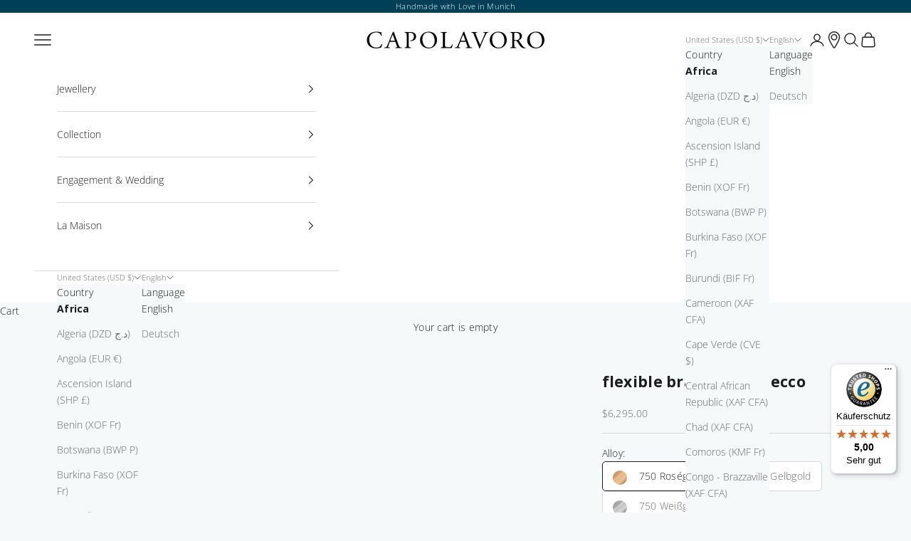

--- FILE ---
content_type: text/html; charset=utf-8
request_url: https://www.capolavoro.com/products/ab-brw00362-innen-17
body_size: 65605
content:
<!doctype html>

<html lang="en" dir="ltr">
  <head>
    <meta charset="utf-8">
    <meta name="viewport" content="width=device-width, initial-scale=1.0, height=device-height, minimum-scale=1.0, maximum-scale=5.0">

    <title>flexible bracelet Prosecco</title>
      <!-- Google Tag Manager -->
        <script async crossorigin fetchpriority="high" src="/cdn/shopifycloud/importmap-polyfill/es-modules-shim.2.4.0.js"></script>
<script>(function(w,d,s,l,i){w[l]=w[l]||[];w[l].push({'gtm.start':
        new Date().getTime(),event:'gtm.js'});var f=d.getElementsByTagName(s)[0],
        j=d.createElement(s),dl=l!='dataLayer'?'&l='+l:'';j.async=true;j.src=
        'https://www.googletagmanager.com/gtm.js?id='+i+dl;f.parentNode.insertBefore(j,f);
        })(window,document,'script','dataLayer','GTM-KC2Q3DQ');</script>
        <!-- End Google Tag Manager -->

    <script type="text/javascript" src="https://secure.flow8free.com/js/202726.js"></script>
    <noscript><img src="https://secure.flow8free.com/202726.png" style="display:none;" /></noscript><meta name="description" content="Luxus und Eleganz - unser flexibles Armband aus der Kollektion &#39;The Diamond Collection&#39; wird von unseren Goldschmieden in aufwendiger Handarbeit in 750/- Gelbgold gefertigt.Durch insgesamt 10 funkelnde Diamanten wird das flexible Armband zum Leben erweckt.Das ist Luxury-Style von CAPOLAVORO.Original design copyrighted "><link rel="canonical" href="https://www.capolavoro.com/products/ab-brw00362-innen-17">

      <link rel="preconnect" href="https://fonts.googleapis.com">
<link rel="preconnect" href="https://fonts.gstatic.com" crossorigin>
<link href="https://fonts.googleapis.com/css2?family=Ephesis&family=Waterfall&display=swap" rel="stylesheet">
    <link
      href="https://fonts.googleapis.com/css2?family=EB+Garamond&family=Open+Sans:ital,wght@0,300..800;1,300..800&display=swap"
      rel="stylesheet"
    /><link rel="shortcut icon" href="//www.capolavoro.com/cdn/shop/files/favicon.png?v=1706540145&width=96">
      <link rel="apple-touch-icon" href="//www.capolavoro.com/cdn/shop/files/favicon.png?v=1706540145&width=180"><meta property="og:type" content="product">
  <meta property="og:title" content="flexible bracelet Prosecco">
  <meta property="product:price:amount" content="6,295.00">
  <meta property="product:price:currency" content="USD"><meta property="og:image" content="http://www.capolavoro.com/cdn/shop/files/AB7BRW00362.INNEN.17_1.png?v=1724217958&width=2048">
  <meta property="og:image:secure_url" content="https://www.capolavoro.com/cdn/shop/files/AB7BRW00362.INNEN.17_1.png?v=1724217958&width=2048">
  <meta property="og:image:width" content="4472">
  <meta property="og:image:height" content="4472"><meta property="og:description" content="Luxus und Eleganz - unser flexibles Armband aus der Kollektion &#39;The Diamond Collection&#39; wird von unseren Goldschmieden in aufwendiger Handarbeit in 750/- Gelbgold gefertigt.Durch insgesamt 10 funkelnde Diamanten wird das flexible Armband zum Leben erweckt.Das ist Luxury-Style von CAPOLAVORO.Original design copyrighted "><meta property="og:url" content="https://www.capolavoro.com/products/ab-brw00362-innen-17">
<meta property="og:site_name" content="CAPOLAVORO"><meta name="twitter:card" content="summary"><meta name="twitter:title" content="flexible bracelet Prosecco">
  <meta name="twitter:description" content="Luxus und Eleganz - unser flexibles Armband aus der Kollektion &#39;The Diamond Collection&#39; wird von unseren Goldschmieden in aufwendiger Handarbeit in 750/- Gelbgold gefertigt.Durch insgesamt 10 funkelnde Diamanten wird das flexible Armband zum Leben erweckt.Das ist Luxury-Style von CAPOLAVORO.Original design copyrighted by CAPOLAVORO"><meta name="twitter:image" content="https://www.capolavoro.com/cdn/shop/files/AB7BRW00362.INNEN.17_1.png?crop=center&height=1200&v=1724217958&width=1200">
  <meta name="twitter:image:alt" content=""><script type="application/ld+json">{"@context":"http:\/\/schema.org\/","@id":"\/products\/ab-brw00362-innen-17#product","@type":"ProductGroup","brand":{"@type":"Brand","name":"capolavoro_com"},"category":"Bracelets","description":"Luxus und Eleganz - unser flexibles Armband aus der Kollektion 'The Diamond Collection' wird von unseren Goldschmieden in aufwendiger Handarbeit in 750\/- Gelbgold gefertigt.Durch insgesamt 10 funkelnde Diamanten wird das flexible Armband zum Leben erweckt.Das ist Luxury-Style von CAPOLAVORO.Original design copyrighted by CAPOLAVORO","hasVariant":[{"@id":"\/products\/ab-brw00362-innen-17?variant=55906482160002#variant","@type":"Product","gtin":"4252021101136","image":"https:\/\/www.capolavoro.com\/cdn\/shop\/files\/AB9BRW00362.INNEN.17_1_b1037917-134a-4988-865a-364df08d45d5.png?v=1762077687\u0026width=1920","name":"flexible bracelet Prosecco - 750 Roségold","offers":{"@id":"\/products\/ab-brw00362-innen-17?variant=55906482160002#offer","@type":"Offer","availability":"http:\/\/schema.org\/InStock","price":"6295.00","priceCurrency":"USD","url":"https:\/\/www.capolavoro.com\/products\/ab-brw00362-innen-17?variant=55906482160002"},"sku":"AB9BRW00362.INNEN.17"},{"@id":"\/products\/ab-brw00362-innen-17?variant=55907489481090#variant","@type":"Product","gtin":"4252021101228","image":"https:\/\/www.capolavoro.com\/cdn\/shop\/files\/AB7BRW00362.INNEN.17_1.png?v=1724217958\u0026width=1920","name":"flexible bracelet Prosecco - 750 Gelbgold","offers":{"@id":"\/products\/ab-brw00362-innen-17?variant=55907489481090#offer","@type":"Offer","availability":"http:\/\/schema.org\/InStock","price":"6295.00","priceCurrency":"USD","url":"https:\/\/www.capolavoro.com\/products\/ab-brw00362-innen-17?variant=55907489481090"},"sku":"AB7BRW00362.INNEN.17"},{"@id":"\/products\/ab-brw00362-innen-17?variant=55917253099906#variant","@type":"Product","gtin":"4252021101143","image":"https:\/\/www.capolavoro.com\/cdn\/shop\/files\/AB8BRW00362.INNEN.17_1.png?v=1724218951\u0026width=1920","name":"flexible bracelet Prosecco - 750 Weißgold","offers":{"@id":"\/products\/ab-brw00362-innen-17?variant=55917253099906#offer","@type":"Offer","availability":"http:\/\/schema.org\/InStock","price":"6795.00","priceCurrency":"USD","url":"https:\/\/www.capolavoro.com\/products\/ab-brw00362-innen-17?variant=55917253099906"},"sku":"AB8BRW00362.INNEN.17"}],"name":"flexible bracelet Prosecco","productGroupID":"9236991705382","url":"https:\/\/www.capolavoro.com\/products\/ab-brw00362-innen-17"}</script><script type="application/ld+json">
  {
    "@context": "https://schema.org",
    "@type": "BreadcrumbList",
    "itemListElement": [{
        "@type": "ListItem",
        "position": 1,
        "name": "Home",
        "item": "https://www.capolavoro.de"
      },{
            "@type": "ListItem",
            "position": 2,
            "name": "flexible bracelet Prosecco",
            "item": "https://www.capolavoro.de/products/ab-brw00362-innen-17"
          }]
  }
</script><style>/* Engage: Use local files to have them downloaded for microsite */

  @font-face {
    font-family: "Open Sans";
    font-weight: 400;
    font-style: normal;
    font-display: fallback;
    src: url(//www.capolavoro.com/cdn/shop/t/5/assets/open-sans-v40-latin-regular.woff2?v=153220967971729169291739798373);
  }

@font-face {
  font-family: "Open Sans";
  font-weight: 400;
  font-style: italic;
  font-display: fallback;
  src: url(//www.capolavoro.com/cdn/shop/t/5/assets/open-sans-v40-latin-italic.woff2?v=169914909912995752941739798372);
}

  @font-face {
  font-family: "Open Sans";
  font-weight: 300;
  font-style: normal;
  font-display: fallback;
  src: url(//www.capolavoro.com/cdn/shop/t/5/assets/open-sans-v40-latin-300.woff2?v=121730930015751056191739798371);
}

@font-face {
  font-family: "Open Sans";
  font-weight: 300;
  font-style: italic;
  font-display: fallback;
  src: url(//www.capolavoro.com/cdn/shop/t/5/assets/open-sans-v40-latin-300italic.woff2?v=136200213152349696881739798372);
}

@font-face {
  font-family: "Open Sans";
  font-weight: 400;
  font-style: normal;
  font-display: fallback;
  src: url(//www.capolavoro.com/cdn/shop/t/5/assets/open-sans-v40-latin-regular.woff2?v=153220967971729169291739798373);
}

@font-face {
  font-family: "Open Sans";
  font-weight: 400;
  font-style: italic;
  font-display: fallback;
  src: url(//www.capolavoro.com/cdn/shop/t/5/assets/OpenSans-MediumItalic.ttf?v=21926);

}

  :root {
    /* Container */
    --container-max-width: 100rem;
    --container-xxs-max-width: 27.5rem; /* 440px */
    --container-xs-max-width: 42.5rem; /* 680px */
    --container-sm-max-width: 61.25rem; /* 980px */
    --container-md-max-width: 71.875rem; /* 1150px */
    --container-lg-max-width: 78.75rem; /* 1260px */
    --container-xl-max-width: 85rem; /* 1360px */
    --container-gutter: 1.25rem;

    --section-vertical-spacing: 2.5rem;
    --section-vertical-spacing-tight:2.5rem;

    --section-stack-gap:2.25rem;
    --section-stack-gap-tight:2.25rem;

    /* Form settings */
    --form-gap: 1.25rem; /* Gap between fieldset and submit button */
    --fieldset-gap: 1rem; /* Gap between each form input within a fieldset */
    --form-control-gap: 0.625rem; /* Gap between input and label (ignored for floating label) */
    --checkbox-control-gap: 0.75rem; /* Horizontal gap between checkbox and its associated label */
    --input-padding-block: 0.65rem; /* Vertical padding for input, textarea and native select */
    --input-padding-inline: 0.8rem; /* Horizontal padding for input, textarea and native select */
    --checkbox-size: 0.875rem; /* Size (width and height) for checkbox */

    /* Other sizes */
    --sticky-area-height: calc(var(--announcement-bar-is-sticky, 0) * var(--announcement-bar-height, 0px) + var(--header-is-sticky, 0) * var(--header-is-visible, 1) * var(--header-height, 0px));

    /* RTL support */
    --transform-logical-flip: 1;
    --transform-origin-start: left;
    --transform-origin-end: right;

    /**
     * ---------------------------------------------------------------------
     * TYPOGRAPHY
     * ---------------------------------------------------------------------
     */

    /* Font properties */
    --heading-font-family: "Open Sans", sans-serif;
    --heading-font-weight: 400;
    --heading-font-style: normal;
    --heading-text-transform: uppercase;
    --heading-letter-spacing: 0.2em;
    --text-font-family: "Open Sans", sans-serif;
    --text-font-weight: 300;
    --text-font-style: normal;
    --text-letter-spacing: 0.02em;
    --button-font: var(--heading-font-style) var(--heading-font-weight) var(--text-sm) / 1.65 var(--heading-font-family);
    --button-text-transform: uppercase;
    --button-letter-spacing: 0.18em;

    /* Font sizes */--text-heading-size-factor: 1;
    --text-h1: max(0.6875rem, clamp(1.375rem, 1.146341463414634rem + 0.975609756097561vw, 2rem) * var(--text-heading-size-factor));
    --text-h2: max(0.6875rem, clamp(1.25rem, 1.0670731707317074rem + 0.7804878048780488vw, 1.75rem) * var(--text-heading-size-factor));
    --text-h3: max(0.6875rem, clamp(1.125rem, 1.0335365853658536rem + 0.3902439024390244vw, 1.375rem) * var(--text-heading-size-factor));
    --text-h4: max(0.6875rem, clamp(1rem, 0.9542682926829268rem + 0.1951219512195122vw, 1.125rem) * var(--text-heading-size-factor));
    --text-h5: calc(0.875rem * var(--text-heading-size-factor));
    --text-h6: calc(0.75rem * var(--text-heading-size-factor));

    --text-xs: 0.75rem;
    --text-sm: 0.8125rem;
    --text-base: 0.875rem;
    --text-lg: 1.0rem;
    --text-xl: 1.125rem;

    /* Rounded variables (used for border radius) */
    --rounded-full: 9999px;
    --button-border-radius: 1.125rem;
    --input-border-radius: 0.0rem;

    /* Box shadow */
    --shadow-sm: 0 2px 8px rgb(0 0 0 / 0.05);
    --shadow: 0 5px 15px rgb(0 0 0 / 0.05);
    --shadow-md: 0 5px 30px rgb(0 0 0 / 0.05);
    --shadow-block: px px px rgb(var(--text-primary) / 0.0);

    /**
     * ---------------------------------------------------------------------
     * OTHER
     * ---------------------------------------------------------------------
     */

    --checkmark-svg-url: url(//www.capolavoro.com/cdn/shop/t/5/assets/checkmark.svg?v=77552481021870063511733520603);
    --cursor-zoom-in-svg-url: url(//www.capolavoro.com/cdn/shop/t/5/assets/cursor-zoom-in.svg?v=52696889103712050191733750400);
    --product-card-placeholder-image: url(//www.capolavoro.com/cdn/shop/t/5/assets/product-card-placeholder-image.png?v=119255941445295228921713970256);


    --swatch-750-gelbgold-url: url(//www.capolavoro.com/cdn/shop/t/5/assets/750-gelbgold.jpg?v=22757299428838376051714396222);
    --swatch-750-rosegold-url: url(//www.capolavoro.com/cdn/shop/t/5/assets/750-rosegold.jpg?v=9113981081197925751714396222);
    --swatch-750-weissgold-url: url(//www.capolavoro.com/cdn/shop/t/5/assets/750-weissgold.jpg?v=44260887568302419811714396222);
    --swatch-950-platin-url: url(//www.capolavoro.com/cdn/shop/t/5/assets/950-platin.jpg?v=114957096584297341121714396223);
    --diamond-image-url: url(//www.capolavoro.com/cdn/shop/t/5/assets/diamond.png?v=34520152326502492051728314359);

    --capolavoro-wings-url: url(//www.capolavoro.com/cdn/shop/t/5/assets/wings.svg?v=21926);

    --capolavoro-loader-url: url(//www.capolavoro.com/cdn/shop/t/5/assets/fluegel-loader.gif?v=76912420304707822441727882625);


    
      --gemstone--topas-london-blue: url(//www.capolavoro.com/cdn/shop/files/500x500-TOL.jpg?v=1726054750);
    
      --gemstone--topaz-sky-blue: url(//www.capolavoro.com/cdn/shop/files/500x500-TOA.jpg?v=1726054666);
    

  }

  

      .option-value-topaz-sky-blue {
        background-image: var(--gemstone--topas-london-blue);
      }

    

      .option-value-topaz-sky-blue {
        background-image: var(--gemstone--topaz-sky-blue);
      }

    

  [dir="rtl"]:root {
    /* RTL support */
    --transform-logical-flip: -1;
    --transform-origin-start: right;
    --transform-origin-end: left;
  }

  @media screen and (min-width: 700px) {
    :root {
      /* Typography (font size) */
      --text-xs: 0.75rem;
      --text-sm: 0.8125rem;
      --text-base: 0.875rem;
      --text-lg: 1.0rem;
      --text-xl: 1.25rem;

      /* Spacing settings */
      --container-gutter: 2rem;
    }
  }

  @media screen and (min-width: 1000px) {
    :root {
      /* Spacing settings */
      --container-gutter: 3rem;

      --section-vertical-spacing: 4rem;
      --section-vertical-spacing-tight: 4rem;

      --section-stack-gap:3rem;
      --section-stack-gap-tight:3rem;
    }
  }:root {/* Overlay used for modal */
    --page-overlay: 0 0 0 / 0.4;

    /* We use the first scheme background as default */
    --page-background: ;

    /* Product colors */
    --on-sale-text: 48 122 7;
    --on-sale-badge-background: 48 122 7;
    --on-sale-badge-text: 255 255 255;
    --sold-out-badge-background: 239 239 239;
    --sold-out-badge-text: 0 0 0 / 0.65;
    --custom-badge-background: 31 144 153;
    --custom-badge-text: 255 255 255;
    --star-color: 0 64 87;

    /* Status colors */
    --success-background: 212 227 203;
    --success-text: 48 122 7;
    --warning-background: 253 241 224;
    --warning-text: 237 138 0;
    --error-background: 243 204 204;
    --error-text: 203 43 43;
  }.color-scheme--scheme-1 {
      /* Color settings */--accent: 0 64 87;
      --text-color: 28 28 28;
      --background: 245 249 250 / 1.0;
      --background-without-opacity: 245 249 250;
      --background-gradient: ;--border-color: 212 216 217;/* Button colors */
      --button-background: 0 64 87;
      --button-text-color: 255 255 255;

      /* Circled buttons */
      --circle-button-background: 255 255 255;
      --circle-button-text-color: 0 64 87;
    }.shopify-section:has(.section-spacing.color-scheme--bg-048895e9d3783bcee65a935712539d8b) + .shopify-section:has(.section-spacing.color-scheme--bg-048895e9d3783bcee65a935712539d8b:not(.bordered-section)) .section-spacing {
      padding-block-start: 0;
    }.color-scheme--scheme-2 {
      /* Color settings */--accent: 28 28 28;
      --text-color: 28 28 28;
      --background: 255 255 255 / 1.0;
      --background-without-opacity: 255 255 255;
      --background-gradient: linear-gradient(89deg, rgba(255, 255, 255, 1) 7%, rgba(255, 255, 255, 1) 100%);--border-color: 28 28 28 / 0.15;/* Button colors */
      --button-background: 28 28 28;
      --button-text-color: 255 255 255;

      /* Circled buttons */
      --circle-button-background: 255 255 255;
      --circle-button-text-color: 28 28 28;
    }.shopify-section:has(.section-spacing.color-scheme--bg-b4939f68bd4e6baade586330a336c1cc) + .shopify-section:has(.section-spacing.color-scheme--bg-b4939f68bd4e6baade586330a336c1cc:not(.bordered-section)) .section-spacing {
      padding-block-start: 0;
    }.color-scheme--scheme-3 {
      /* Color settings */--accent: 255 255 255;
      --text-color: 255 255 255;
      --background: 0 64 87 / 1.0;
      --background-without-opacity: 0 64 87;
      --background-gradient: ;--border-color: 38 93 112;/* Button colors */
      --button-background: 255 255 255;
      --button-text-color: 28 28 28;

      /* Circled buttons */
      --circle-button-background: 255 255 255;
      --circle-button-text-color: 28 28 28;
    }.shopify-section:has(.section-spacing.color-scheme--bg-0ec3629219c4914085bfcaa60124a583) + .shopify-section:has(.section-spacing.color-scheme--bg-0ec3629219c4914085bfcaa60124a583:not(.bordered-section)) .section-spacing {
      padding-block-start: 0;
    }.color-scheme--scheme-4 {
      /* Color settings */--accent: 255 255 255;
      --text-color: 255 255 255;
      --background: 0 0 0 / 0.0;
      --background-without-opacity: 0 0 0;
      --background-gradient: ;--border-color: 255 255 255;/* Button colors */
      --button-background: 255 255 255;
      --button-text-color: 28 28 28;

      /* Circled buttons */
      --circle-button-background: 255 255 255;
      --circle-button-text-color: 28 28 28;
    }.shopify-section:has(.section-spacing.color-scheme--bg-3671eee015764974ee0aef1536023e0f) + .shopify-section:has(.section-spacing.color-scheme--bg-3671eee015764974ee0aef1536023e0f:not(.bordered-section)) .section-spacing {
      padding-block-start: 0;
    }.color-scheme--scheme-6157112b-ec85-4055-9a88-9652c0af6edc {
      /* Color settings */--accent: 238 0 136;
      --text-color: 238 0 136;
      --background: 252 204 231 / 1.0;
      --background-without-opacity: 252 204 231;
      --background-gradient: ;--border-color: 250 173 217;/* Button colors */
      --button-background: 238 0 136;
      --button-text-color: 255 255 255;

      /* Circled buttons */
      --circle-button-background: 255 255 255;
      --circle-button-text-color: 238 0 136;
    }.shopify-section:has(.section-spacing.color-scheme--bg-857b872a52012fa6a24282d89f1d91f3) + .shopify-section:has(.section-spacing.color-scheme--bg-857b872a52012fa6a24282d89f1d91f3:not(.bordered-section)) .section-spacing {
      padding-block-start: 0;
    }.color-scheme--scheme-0eab5987-e4c2-408a-9514-40fb214578b2 {
      /* Color settings */--accent: 252 204 231;
      --text-color: 255 255 255;
      --background: 236 119 180 / 1.0;
      --background-without-opacity: 236 119 180;
      --background-gradient: ;--border-color: 239 139 191;/* Button colors */
      --button-background: 252 204 231;
      --button-text-color: 255 255 255;

      /* Circled buttons */
      --circle-button-background: 255 255 255;
      --circle-button-text-color: 252 204 231;
    }.shopify-section:has(.section-spacing.color-scheme--bg-d3e6daabeed1f8fd0f73df9b03c8d8c2) + .shopify-section:has(.section-spacing.color-scheme--bg-d3e6daabeed1f8fd0f73df9b03c8d8c2:not(.bordered-section)) .section-spacing {
      padding-block-start: 0;
    }.color-scheme--scheme-9a3525ec-70c7-42d1-b302-29ca654ff6c7 {
      /* Color settings */--accent: 252 204 231;
      --text-color: 181 3 106;
      --background: 255 255 255 / 1.0;
      --background-without-opacity: 255 255 255;
      --background-gradient: ;--border-color: 244 217 233;/* Button colors */
      --button-background: 252 204 231;
      --button-text-color: 181 3 106;

      /* Circled buttons */
      --circle-button-background: 252 204 231;
      --circle-button-text-color: 181 3 106;
    }.shopify-section:has(.section-spacing.color-scheme--bg-54922f2e920ba8346f6dc0fba343d673) + .shopify-section:has(.section-spacing.color-scheme--bg-54922f2e920ba8346f6dc0fba343d673:not(.bordered-section)) .section-spacing {
      padding-block-start: 0;
    }.color-scheme--scheme-2ea077e4-5f78-40a2-b54b-7c2f91cdd163 {
      /* Color settings */--accent: 193 232 236;
      --text-color: 255 255 255;
      --background: 31 144 153 / 1.0;
      --background-without-opacity: 31 144 153;
      --background-gradient: ;--border-color: 65 161 168;/* Button colors */
      --button-background: 193 232 236;
      --button-text-color: 0 64 87;

      /* Circled buttons */
      --circle-button-background: 255 255 255;
      --circle-button-text-color: 0 64 87;
    }.shopify-section:has(.section-spacing.color-scheme--bg-8e775c6a0ed21ad44393ee5cc944c121) + .shopify-section:has(.section-spacing.color-scheme--bg-8e775c6a0ed21ad44393ee5cc944c121:not(.bordered-section)) .section-spacing {
      padding-block-start: 0;
    }.color-scheme--scheme-0228c983-353a-438c-9f58-d5b17f1f8f0b {
      /* Color settings */--accent: 31 144 153;
      --text-color: 0 64 87;
      --background: 193 232 236 / 1.0;
      --background-without-opacity: 193 232 236;
      --background-gradient: ;--border-color: 164 207 214;/* Button colors */
      --button-background: 31 144 153;
      --button-text-color: 255 255 255;

      /* Circled buttons */
      --circle-button-background: 31 144 153;
      --circle-button-text-color: 255 255 255;
    }.shopify-section:has(.section-spacing.color-scheme--bg-b1ef3dd6af725c5361efc2abc899f3fd) + .shopify-section:has(.section-spacing.color-scheme--bg-b1ef3dd6af725c5361efc2abc899f3fd:not(.bordered-section)) .section-spacing {
      padding-block-start: 0;
    }.color-scheme--scheme-9d94de1f-2c56-450a-9ce9-1a85d5715a90 {
      /* Color settings */--accent: 31 144 153;
      --text-color: 31 144 153;
      --background: 255 255 255 / 1.0;
      --background-without-opacity: 255 255 255;
      --background-gradient: ;--border-color: 221 238 240;/* Button colors */
      --button-background: 31 144 153;
      --button-text-color: 255 255 255;

      /* Circled buttons */
      --circle-button-background: 255 255 255;
      --circle-button-text-color: 31 144 153;
    }.shopify-section:has(.section-spacing.color-scheme--bg-54922f2e920ba8346f6dc0fba343d673) + .shopify-section:has(.section-spacing.color-scheme--bg-54922f2e920ba8346f6dc0fba343d673:not(.bordered-section)) .section-spacing {
      padding-block-start: 0;
    }.color-scheme--scheme-55dcfe65-b66e-4dcf-b440-33ef275edbae {
      /* Color settings */--accent: 250 118 24;
      --text-color: 250 118 24;
      --background: 255 235 247 / 1.0;
      --background-without-opacity: 255 235 247;
      --background-gradient: ;--border-color: 254 217 214;/* Button colors */
      --button-background: 250 118 24;
      --button-text-color: 255 235 247;

      /* Circled buttons */
      --circle-button-background: 255 255 255;
      --circle-button-text-color: 255 235 247;
    }.shopify-section:has(.section-spacing.color-scheme--bg-f3864bc2ed3015e7a8298c5a135a3c59) + .shopify-section:has(.section-spacing.color-scheme--bg-f3864bc2ed3015e7a8298c5a135a3c59:not(.bordered-section)) .section-spacing {
      padding-block-start: 0;
    }.color-scheme--scheme-2542e1ef-353b-4f86-ada5-b7f00f16e873 {
      /* Color settings */--accent: 255 235 247;
      --text-color: 255 235 247;
      --background: 250 118 24 / 1.0;
      --background-without-opacity: 250 118 24;
      --background-gradient: ;--border-color: 251 136 57;/* Button colors */
      --button-background: 255 235 247;
      --button-text-color: 250 118 24;

      /* Circled buttons */
      --circle-button-background: 255 255 255;
      --circle-button-text-color: 255 235 247;
    }.shopify-section:has(.section-spacing.color-scheme--bg-b51c659ef152c5982bca0b58211f96e0) + .shopify-section:has(.section-spacing.color-scheme--bg-b51c659ef152c5982bca0b58211f96e0:not(.bordered-section)) .section-spacing {
      padding-block-start: 0;
    }.color-scheme--scheme-10a478ff-4425-42f6-913a-0a0c546d2d3a {
      /* Color settings */--accent: 250 118 24;
      --text-color: 250 118 24;
      --background: 255 255 255 / 1.0;
      --background-without-opacity: 255 255 255;
      --background-gradient: ;--border-color: 254 234 220;/* Button colors */
      --button-background: 250 118 24;
      --button-text-color: 255 255 255;

      /* Circled buttons */
      --circle-button-background: 255 255 255;
      --circle-button-text-color: 250 118 24;
    }.shopify-section:has(.section-spacing.color-scheme--bg-54922f2e920ba8346f6dc0fba343d673) + .shopify-section:has(.section-spacing.color-scheme--bg-54922f2e920ba8346f6dc0fba343d673:not(.bordered-section)) .section-spacing {
      padding-block-start: 0;
    }.color-scheme--scheme-382cbdf3-a846-4f81-a244-f464745717a9 {
      /* Color settings */--accent: 255 217 217;
      --text-color: 255 255 255;
      --background: 143 1 24 / 1.0;
      --background-without-opacity: 143 1 24;
      --background-gradient: ;--border-color: 160 39 59;/* Button colors */
      --button-background: 255 217 217;
      --button-text-color: 255 255 255;

      /* Circled buttons */
      --circle-button-background: 255 255 255;
      --circle-button-text-color: 0 64 87;
    }.shopify-section:has(.section-spacing.color-scheme--bg-7f6a48fb5e4e42cc6a54e9a3b44adf42) + .shopify-section:has(.section-spacing.color-scheme--bg-7f6a48fb5e4e42cc6a54e9a3b44adf42:not(.bordered-section)) .section-spacing {
      padding-block-start: 0;
    }.color-scheme--scheme-f68578e4-6747-498f-991b-0654689186c6 {
      /* Color settings */--accent: 255 255 255;
      --text-color: 143 1 24;
      --background: 250 204 204 / 1.0;
      --background-without-opacity: 250 204 204;
      --background-gradient: ;--border-color: 234 174 177;/* Button colors */
      --button-background: 255 255 255;
      --button-text-color: 143 1 24;

      /* Circled buttons */
      --circle-button-background: 255 255 255;
      --circle-button-text-color: 0 64 87;
    }.shopify-section:has(.section-spacing.color-scheme--bg-aa6d8a1bcdb75eb93e1601b1a06561d2) + .shopify-section:has(.section-spacing.color-scheme--bg-aa6d8a1bcdb75eb93e1601b1a06561d2:not(.bordered-section)) .section-spacing {
      padding-block-start: 0;
    }.color-scheme--scheme-8ae1b49c-02b3-4b41-a6dc-efcaacd12fdc {
      /* Color settings */--accent: 143 1 24;
      --text-color: 143 1 24;
      --background: 255 255 255 / 1.0;
      --background-without-opacity: 255 255 255;
      --background-gradient: ;--border-color: 238 217 220;/* Button colors */
      --button-background: 143 1 24;
      --button-text-color: 255 255 255;

      /* Circled buttons */
      --circle-button-background: 255 255 255;
      --circle-button-text-color: 0 64 87;
    }.shopify-section:has(.section-spacing.color-scheme--bg-54922f2e920ba8346f6dc0fba343d673) + .shopify-section:has(.section-spacing.color-scheme--bg-54922f2e920ba8346f6dc0fba343d673:not(.bordered-section)) .section-spacing {
      padding-block-start: 0;
    }.color-scheme--scheme-ee7fedaa-ca63-46c7-a99a-a8f998ebc8c7 {
      /* Color settings */--accent: 0 0 0;
      --text-color: 28 28 28;
      --background: 0 0 0 / 0.0;
      --background-without-opacity: 0 0 0;
      --background-gradient: ;--border-color: 28 28 28;/* Button colors */
      --button-background: 0 0 0;
      --button-text-color: 28 28 28;

      /* Circled buttons */
      --circle-button-background: 255 255 255;
      --circle-button-text-color: 28 28 28;
    }.shopify-section:has(.section-spacing.color-scheme--bg-3671eee015764974ee0aef1536023e0f) + .shopify-section:has(.section-spacing.color-scheme--bg-3671eee015764974ee0aef1536023e0f:not(.bordered-section)) .section-spacing {
      padding-block-start: 0;
    }.color-scheme--dialog {
      /* Color settings */--accent: 0 64 87;
      --text-color: 28 28 28;
      --background: 245 249 250 / 1.0;
      --background-without-opacity: 245 249 250;
      --background-gradient: ;--border-color: 212 216 217;/* Button colors */
      --button-background: 0 64 87;
      --button-text-color: 255 255 255;

      /* Circled buttons */
      --circle-button-background: 255 255 255;
      --circle-button-text-color: 0 64 87;
    }









label.block-swatch {
    order: 10000;
  }


  

  
label.option-value-0-05 { order: 3 }
  
label.option-value-0-10 { order: 4 }
  
label.option-value-0-15 { order: 5 }
  
label.option-value-0-20 { order: 6 }
  
label.option-value-0-20-si { order: 7 }
  
label.option-value-0-20-vs { order: 8 }
  
label.option-value-0-25 { order: 9 }
  
label.option-value-0-25-si { order: 10 }
  
label.option-value-0-25-vs { order: 11 }
  
label.option-value-0-30 { order: 12 }
  
label.option-value-0-33 { order: 13 }
  
label.option-value-0-33-si { order: 14 }
  
label.option-value-0-33-vs { order: 15 }
  
label.option-value-0-40 { order: 16 }
  
label.option-value-0-40-si { order: 17 }
  
label.option-value-0-40-vs { order: 18 }
  
label.option-value-0-50 { order: 19 }
  
label.option-value-0-50-si { order: 20 }
  
label.option-value-0-50-vs { order: 21 }
  
label.option-value-0-60 { order: 22 }
  
label.option-value-0-70 { order: 23 }
  
label.option-value-0-75 { order: 24 }
  
label.option-value-0-80 { order: 25 }
  
label.option-value-1-00 { order: 26 }
  
label.option-value-1-50 { order: 27 }
  
label.option-value-1-3-mm { order: 28 }
  
label.option-value-1-5-mm { order: 29 }
  
label.option-value-1-6-mm { order: 30 }
  
label.option-value-2-x-0-025 { order: 31 }
  
label.option-value-2-x-0-05 { order: 32 }
  
label.option-value-2-x-0-10 { order: 33 }
  
label.option-value-2-x-0-15 { order: 34 }
  
label.option-value-2-x-0-20 { order: 35 }
  
label.option-value-2-x-0-25 { order: 36 }
  
label.option-value-2-x-0-30 { order: 37 }
  
label.option-value-2-x-0-375 { order: 38 }
  
label.option-value-2-x-0-40 { order: 39 }
  
label.option-value-2-x-0-50 { order: 40 }
  
label.option-value-2-x-0-60 { order: 41 }
  
label.option-value-2-x-0-70 { order: 42 }
  
label.option-value-2-x-0-75 { order: 43 }
  
label.option-value-2-x-1-00 { order: 44 }
  
label.option-value-2-2-mm { order: 45 }
  
label.option-value-2-3-mm { order: 46 }
  
label.option-value-2-5-mm { order: 47 }
  
label.option-value-2-7-mm { order: 48 }
  
label.option-value-2-9-mm { order: 49 }
  
label.option-value-3-1-mm { order: 50 }
  
label.option-value-3-2-mm { order: 51 }
  
label.option-value-3-3-mm { order: 52 }
  
label.option-value-3-5-mm { order: 53 }
  
label.option-value-3-9-mm { order: 54 }
  
label.option-value-4-5-mm { order: 55 }
  
label.option-value-5-1-mm { order: 56 }
  
label.option-value-5-7-mm { order: 57 }
  
label.option-value-a { order: 58 }
  
label.option-value-b { order: 59 }
  
label.option-value-c { order: 60 }
  
label.option-value-d { order: 61 }
  
label.option-value-e { order: 62 }
  
label.option-value-f { order: 63 }
  
label.option-value-g { order: 64 }
  
label.option-value-h { order: 65 }
  
label.option-value-i { order: 66 }
  
label.option-value-j { order: 67 }
  
label.option-value-k { order: 68 }
  
label.option-value-l { order: 69 }
  
label.option-value-m { order: 70 }
  
label.option-value-n { order: 71 }
  
label.option-value-o { order: 72 }
  
label.option-value-p { order: 73 }
  
label.option-value-q { order: 74 }
  
label.option-value-r { order: 75 }
  
label.option-value-s { order: 76 }
  
label.option-value-t { order: 77 }
  
label.option-value-u { order: 78 }
  
label.option-value-v { order: 79 }
  
label.option-value-w { order: 80 }
  
label.option-value-x { order: 81 }
  
label.option-value-y { order: 82 }
  
label.option-value-z { order: 83 }
  
label.option-value-insgesamt-0-20-ct { order: 84 }
  
label.option-value-total-0-20-ct { order: 85 }
  
label.option-value-insgesamt-0-30-ct { order: 86 }
  
label.option-value-total-0-30-ct { order: 87 }
  
label.option-value-insgesamt-0-35-ct { order: 88 }
  
label.option-value-total-0-35-ct { order: 89 }
  
label.option-value-insgesamt-0-40-ct { order: 90 }
  
label.option-value-total-0-40-ct { order: 91 }
  
label.option-value-insgesamt-0-60-ct { order: 92 }
  
label.option-value-total-0-60-ct { order: 93 }
  
label.option-value-15-5 { order: 94 }
  
label.option-value-16 { order: 95 }
  
label.option-value-16-5 { order: 96 }
  
label.option-value-17 { order: 97 }
  
label.option-value-17-5 { order: 98 }
  
label.option-value-18 { order: 99 }
  
label.option-value-18-5 { order: 100 }
  
label.option-value-19 { order: 101 }
  
label.option-value-19-5 { order: 102 }
  
label.option-value-20 { order: 103 }
  
label.option-value-20-5 { order: 104 }
  
label.option-value-42-cm { order: 105 }
  
label.option-value-45-cm { order: 106 }
  
label.option-value-60-cm { order: 107 }
  
label.option-value-65-cm { order: 108 }
  
label.option-value-90-cm { order: 109 }
  
label.option-value-keine-pave-glied { order: 110 }
  
label.option-value-ohne-pave-glied { order: 111 }
  
label.option-value-no-pave-link { order: 112 }
  
label.option-value-without-pave-link { order: 113 }
  
label.option-value-ein-pave-glied { order: 114 }
  
label.option-value-one-pave-link { order: 115 }
  
label.option-value-zwei-pave-glieder { order: 116 }
  
label.option-value-two-pave-links { order: 117 }
  
label.option-value-tw-si { order: 118 }
  
label.option-value-tw-vs { order: 119 }

</style><script>
  // This allows to expose several variables to the global scope, to be used in scripts
  window.themeVariables = {
    settings: {
      showPageTransition: false,
      pageType: "product",
      moneyFormat: "${{amount}}",
      moneyWithCurrencyFormat: "${{amount}} USD",
      currencyCodeEnabled: false,
      cartType: "page",
      staggerMenuApparition: true
    },

    strings: {
      addedToCart: "Added to your cart!",
      closeGallery: "Close gallery",
      zoomGallery: "Zoom picture",
      errorGallery: "Image cannot be loaded",
      shippingEstimatorNoResults: "Sorry, we do not ship to your address.",
      shippingEstimatorOneResult: "There is one shipping rate for your address:",
      shippingEstimatorMultipleResults: "There are several shipping rates for your address:",
      shippingEstimatorError: "One or more error occurred while retrieving shipping rates:",
      next: "Next",
      previous: "Previous"
    },

    mediaQueries: {
      'sm': 'screen and (min-width: 700px)',
      'md': 'screen and (min-width: 1000px)',
      'lg': 'screen and (min-width: 1150px)',
      'xl': 'screen and (min-width: 1400px)',
      '2xl': 'screen and (min-width: 1600px)',
      'sm-max': 'screen and (max-width: 699px)',
      'md-max': 'screen and (max-width: 999px)',
      'lg-max': 'screen and (max-width: 1149px)',
      'xl-max': 'screen and (max-width: 1399px)',
      '2xl-max': 'screen and (max-width: 1599px)',
      'motion-safe': '(prefers-reduced-motion: no-preference)',
      'motion-reduce': '(prefers-reduced-motion: reduce)',
      'supports-hover': 'screen and (pointer: fine)',
      'supports-touch': 'screen and (hover: none)'
    }
  };</script><script>
      if (!(HTMLScriptElement.supports && HTMLScriptElement.supports('importmap'))) {
        const importMapPolyfill = document.createElement('script');
        importMapPolyfill.async = true;
        importMapPolyfill.src = "//www.capolavoro.com/cdn/shop/t/5/assets/es-module-shims.min.js?v=140375185335194536761725364770";

        document.head.appendChild(importMapPolyfill);
      }

      // fetch('/products/ri-b02340.js')
      //   .then(response => response.json())
      //   .then(product => console.info('product ', product));
      //
      //
      // fetch('/products/ri-b02340?sections=template--22212159275302__product-packaging')
      //     .then(response => response.text())
      //     .then(data => {
      //       document.getElementById('sectioncontent').innerHTML = data;
      //     })
      //     .catch(error => console.error('Error loading the section:', error));



    </script>

    <script type="importmap">{
        "imports": {
          "vendor": "//www.capolavoro.com/cdn/shop/t/5/assets/vendor.min.js?v=90848652276903619941725364772",
          "theme": "//www.capolavoro.com/cdn/shop/t/5/assets/theme.js?v=28541098081324538061729674360",
          "theme": "//www.capolavoro.com/cdn/shop/t/5/assets/product-card.js?v=1619604752389843871733485585",
          "theme": "//www.capolavoro.com/cdn/shop/t/5/assets/microsite.js?v=24749574561765703161742933426",
          "photoswipe": "//www.capolavoro.com/cdn/shop/t/5/assets/photoswipe.min.js?v=20290624223189769891706879402"
        }
      }
    </script>

    <script type="module" src="//www.capolavoro.com/cdn/shop/t/5/assets/vendor.min.js?v=90848652276903619941725364772"></script>
    <script type="module" src="//www.capolavoro.com/cdn/shop/t/5/assets/wishlist.js?v=111635736630527734681710276472"></script>
    <script type="module" src="//www.capolavoro.com/cdn/shop/t/5/assets/product-card.js?v=1619604752389843871733485585"></script>
    <script type="module" src="//www.capolavoro.com/cdn/shop/t/5/assets/microsite.js?v=24749574561765703161742933426"></script>
    <script type="module" src="//www.capolavoro.com/cdn/shop/t/5/assets/theme.js?v=28541098081324538061729674360"></script><script type="module" src="//www.capolavoro.com/cdn/shop/t/5/assets/translateText.js?v=157195343442562088101714397018"></script><script>window.performance && window.performance.mark && window.performance.mark('shopify.content_for_header.start');</script><meta name="facebook-domain-verification" content="qk0mcrt9e5a3jnmurm7yf8hrrxm4ii">
<meta name="google-site-verification" content="vG5f_LhMCS9FBxRoG8oLV0X6P8OOmNd9QEo99PLZCNU">
<meta id="shopify-digital-wallet" name="shopify-digital-wallet" content="/82394906918/digital_wallets/dialog">
<meta name="shopify-checkout-api-token" content="51f598a3d7bccaabc9194eadca2302c1">
<meta id="in-context-paypal-metadata" data-shop-id="82394906918" data-venmo-supported="false" data-environment="production" data-locale="en_US" data-paypal-v4="true" data-currency="USD">
<link rel="alternate" hreflang="x-default" href="https://www.capolavoro.de/products/ab-brw00362-innen-17">
<link rel="alternate" hreflang="de-CH" href="https://www.capolavoro.ch/products/ab-brw00362-innen-17">
<link rel="alternate" hreflang="en-CH" href="https://www.capolavoro.ch/en/products/ab-brw00362-innen-17">
<link rel="alternate" hreflang="de-LI" href="https://www.capolavoro.ch/products/ab-brw00362-innen-17">
<link rel="alternate" hreflang="en-LI" href="https://www.capolavoro.ch/en/products/ab-brw00362-innen-17">
<link rel="alternate" hreflang="en-CY" href="https://www.capolavoro.com/products/ab-brw00362-innen-17">
<link rel="alternate" hreflang="de-CY" href="https://www.capolavoro.com/de/products/ab-brw00362-innen-17">
<link rel="alternate" hreflang="en-AE" href="https://www.capolavoro.com/products/ab-brw00362-innen-17">
<link rel="alternate" hreflang="de-AE" href="https://www.capolavoro.com/de/products/ab-brw00362-innen-17">
<link rel="alternate" hreflang="en-AU" href="https://www.capolavoro.com/products/ab-brw00362-innen-17">
<link rel="alternate" hreflang="de-AU" href="https://www.capolavoro.com/de/products/ab-brw00362-innen-17">
<link rel="alternate" hreflang="en-GB" href="https://www.capolavoro.com/products/ab-brw00362-innen-17">
<link rel="alternate" hreflang="de-GB" href="https://www.capolavoro.com/de/products/ab-brw00362-innen-17">
<link rel="alternate" hreflang="en-HK" href="https://www.capolavoro.com/products/ab-brw00362-innen-17">
<link rel="alternate" hreflang="de-HK" href="https://www.capolavoro.com/de/products/ab-brw00362-innen-17">
<link rel="alternate" hreflang="en-IL" href="https://www.capolavoro.com/products/ab-brw00362-innen-17">
<link rel="alternate" hreflang="de-IL" href="https://www.capolavoro.com/de/products/ab-brw00362-innen-17">
<link rel="alternate" hreflang="en-JP" href="https://www.capolavoro.com/products/ab-brw00362-innen-17">
<link rel="alternate" hreflang="de-JP" href="https://www.capolavoro.com/de/products/ab-brw00362-innen-17">
<link rel="alternate" hreflang="en-KR" href="https://www.capolavoro.com/products/ab-brw00362-innen-17">
<link rel="alternate" hreflang="de-KR" href="https://www.capolavoro.com/de/products/ab-brw00362-innen-17">
<link rel="alternate" hreflang="en-MY" href="https://www.capolavoro.com/products/ab-brw00362-innen-17">
<link rel="alternate" hreflang="de-MY" href="https://www.capolavoro.com/de/products/ab-brw00362-innen-17">
<link rel="alternate" hreflang="en-NZ" href="https://www.capolavoro.com/products/ab-brw00362-innen-17">
<link rel="alternate" hreflang="de-NZ" href="https://www.capolavoro.com/de/products/ab-brw00362-innen-17">
<link rel="alternate" hreflang="en-SG" href="https://www.capolavoro.com/products/ab-brw00362-innen-17">
<link rel="alternate" hreflang="de-SG" href="https://www.capolavoro.com/de/products/ab-brw00362-innen-17">
<link rel="alternate" hreflang="en-US" href="https://www.capolavoro.com/products/ab-brw00362-innen-17">
<link rel="alternate" hreflang="de-US" href="https://www.capolavoro.com/de/products/ab-brw00362-innen-17">
<link rel="alternate" hreflang="en-CA" href="https://www.capolavoro.com/products/ab-brw00362-innen-17">
<link rel="alternate" hreflang="de-CA" href="https://www.capolavoro.com/de/products/ab-brw00362-innen-17">
<link rel="alternate" hreflang="en-BH" href="https://www.capolavoro.com/products/ab-brw00362-innen-17">
<link rel="alternate" hreflang="de-BH" href="https://www.capolavoro.com/de/products/ab-brw00362-innen-17">
<link rel="alternate" hreflang="en-BN" href="https://www.capolavoro.com/products/ab-brw00362-innen-17">
<link rel="alternate" hreflang="de-BN" href="https://www.capolavoro.com/de/products/ab-brw00362-innen-17">
<link rel="alternate" hreflang="en-CN" href="https://www.capolavoro.com/products/ab-brw00362-innen-17">
<link rel="alternate" hreflang="de-CN" href="https://www.capolavoro.com/de/products/ab-brw00362-innen-17">
<link rel="alternate" hreflang="en-QA" href="https://www.capolavoro.com/products/ab-brw00362-innen-17">
<link rel="alternate" hreflang="de-QA" href="https://www.capolavoro.com/de/products/ab-brw00362-innen-17">
<link rel="alternate" hreflang="en-KW" href="https://www.capolavoro.com/products/ab-brw00362-innen-17">
<link rel="alternate" hreflang="de-KW" href="https://www.capolavoro.com/de/products/ab-brw00362-innen-17">
<link rel="alternate" hreflang="en-MO" href="https://www.capolavoro.com/products/ab-brw00362-innen-17">
<link rel="alternate" hreflang="de-MO" href="https://www.capolavoro.com/de/products/ab-brw00362-innen-17">
<link rel="alternate" hreflang="en-MV" href="https://www.capolavoro.com/products/ab-brw00362-innen-17">
<link rel="alternate" hreflang="de-MV" href="https://www.capolavoro.com/de/products/ab-brw00362-innen-17">
<link rel="alternate" hreflang="en-SA" href="https://www.capolavoro.com/products/ab-brw00362-innen-17">
<link rel="alternate" hreflang="de-SA" href="https://www.capolavoro.com/de/products/ab-brw00362-innen-17">
<link rel="alternate" hreflang="en-TW" href="https://www.capolavoro.com/products/ab-brw00362-innen-17">
<link rel="alternate" hreflang="de-TW" href="https://www.capolavoro.com/de/products/ab-brw00362-innen-17">
<link rel="alternate" hreflang="en-TR" href="https://www.capolavoro.com/products/ab-brw00362-innen-17">
<link rel="alternate" hreflang="de-TR" href="https://www.capolavoro.com/de/products/ab-brw00362-innen-17">
<link rel="alternate" hreflang="en-ZA" href="https://www.capolavoro.com/products/ab-brw00362-innen-17">
<link rel="alternate" hreflang="de-ZA" href="https://www.capolavoro.com/de/products/ab-brw00362-innen-17">
<link rel="alternate" hreflang="en-IN" href="https://www.capolavoro.com/products/ab-brw00362-innen-17">
<link rel="alternate" hreflang="de-IN" href="https://www.capolavoro.com/de/products/ab-brw00362-innen-17">
<link rel="alternate" hreflang="en-OM" href="https://www.capolavoro.com/products/ab-brw00362-innen-17">
<link rel="alternate" hreflang="de-OM" href="https://www.capolavoro.com/de/products/ab-brw00362-innen-17">
<link rel="alternate" hreflang="en-EG" href="https://www.capolavoro.com/products/ab-brw00362-innen-17">
<link rel="alternate" hreflang="de-EG" href="https://www.capolavoro.com/de/products/ab-brw00362-innen-17">
<link rel="alternate" hreflang="en-CV" href="https://www.capolavoro.com/products/ab-brw00362-innen-17">
<link rel="alternate" hreflang="de-CV" href="https://www.capolavoro.com/de/products/ab-brw00362-innen-17">
<link rel="alternate" hreflang="en-MA" href="https://www.capolavoro.com/products/ab-brw00362-innen-17">
<link rel="alternate" hreflang="de-MA" href="https://www.capolavoro.com/de/products/ab-brw00362-innen-17">
<link rel="alternate" hreflang="en-MU" href="https://www.capolavoro.com/products/ab-brw00362-innen-17">
<link rel="alternate" hreflang="de-MU" href="https://www.capolavoro.com/de/products/ab-brw00362-innen-17">
<link rel="alternate" hreflang="en-NA" href="https://www.capolavoro.com/products/ab-brw00362-innen-17">
<link rel="alternate" hreflang="de-NA" href="https://www.capolavoro.com/de/products/ab-brw00362-innen-17">
<link rel="alternate" hreflang="en-SC" href="https://www.capolavoro.com/products/ab-brw00362-innen-17">
<link rel="alternate" hreflang="de-SC" href="https://www.capolavoro.com/de/products/ab-brw00362-innen-17">
<link rel="alternate" hreflang="en-PF" href="https://www.capolavoro.com/products/ab-brw00362-innen-17">
<link rel="alternate" hreflang="de-PF" href="https://www.capolavoro.com/de/products/ab-brw00362-innen-17">
<link rel="alternate" hreflang="en-FJ" href="https://www.capolavoro.com/products/ab-brw00362-innen-17">
<link rel="alternate" hreflang="de-FJ" href="https://www.capolavoro.com/de/products/ab-brw00362-innen-17">
<link rel="alternate" hreflang="en-CX" href="https://www.capolavoro.com/products/ab-brw00362-innen-17">
<link rel="alternate" hreflang="de-CX" href="https://www.capolavoro.com/de/products/ab-brw00362-innen-17">
<link rel="alternate" hreflang="en-AR" href="https://www.capolavoro.com/products/ab-brw00362-innen-17">
<link rel="alternate" hreflang="de-AR" href="https://www.capolavoro.com/de/products/ab-brw00362-innen-17">
<link rel="alternate" hreflang="en-BR" href="https://www.capolavoro.com/products/ab-brw00362-innen-17">
<link rel="alternate" hreflang="de-BR" href="https://www.capolavoro.com/de/products/ab-brw00362-innen-17">
<link rel="alternate" hreflang="en-CL" href="https://www.capolavoro.com/products/ab-brw00362-innen-17">
<link rel="alternate" hreflang="de-CL" href="https://www.capolavoro.com/de/products/ab-brw00362-innen-17">
<link rel="alternate" hreflang="en-EC" href="https://www.capolavoro.com/products/ab-brw00362-innen-17">
<link rel="alternate" hreflang="de-EC" href="https://www.capolavoro.com/de/products/ab-brw00362-innen-17">
<link rel="alternate" hreflang="en-CO" href="https://www.capolavoro.com/products/ab-brw00362-innen-17">
<link rel="alternate" hreflang="de-CO" href="https://www.capolavoro.com/de/products/ab-brw00362-innen-17">
<link rel="alternate" hreflang="en-PY" href="https://www.capolavoro.com/products/ab-brw00362-innen-17">
<link rel="alternate" hreflang="de-PY" href="https://www.capolavoro.com/de/products/ab-brw00362-innen-17">
<link rel="alternate" hreflang="en-GY" href="https://www.capolavoro.com/products/ab-brw00362-innen-17">
<link rel="alternate" hreflang="de-GY" href="https://www.capolavoro.com/de/products/ab-brw00362-innen-17">
<link rel="alternate" hreflang="en-UY" href="https://www.capolavoro.com/products/ab-brw00362-innen-17">
<link rel="alternate" hreflang="de-UY" href="https://www.capolavoro.com/de/products/ab-brw00362-innen-17">
<link rel="alternate" hreflang="en-VE" href="https://www.capolavoro.com/products/ab-brw00362-innen-17">
<link rel="alternate" hreflang="de-VE" href="https://www.capolavoro.com/de/products/ab-brw00362-innen-17">
<link rel="alternate" hreflang="en-XK" href="https://www.capolavoro.com/products/ab-brw00362-innen-17">
<link rel="alternate" hreflang="de-XK" href="https://www.capolavoro.com/de/products/ab-brw00362-innen-17">
<link rel="alternate" hreflang="en-AI" href="https://www.capolavoro.com/products/ab-brw00362-innen-17">
<link rel="alternate" hreflang="de-AI" href="https://www.capolavoro.com/de/products/ab-brw00362-innen-17">
<link rel="alternate" hreflang="en-AG" href="https://www.capolavoro.com/products/ab-brw00362-innen-17">
<link rel="alternate" hreflang="de-AG" href="https://www.capolavoro.com/de/products/ab-brw00362-innen-17">
<link rel="alternate" hreflang="en-AW" href="https://www.capolavoro.com/products/ab-brw00362-innen-17">
<link rel="alternate" hreflang="de-AW" href="https://www.capolavoro.com/de/products/ab-brw00362-innen-17">
<link rel="alternate" hreflang="en-BS" href="https://www.capolavoro.com/products/ab-brw00362-innen-17">
<link rel="alternate" hreflang="de-BS" href="https://www.capolavoro.com/de/products/ab-brw00362-innen-17">
<link rel="alternate" hreflang="en-BB" href="https://www.capolavoro.com/products/ab-brw00362-innen-17">
<link rel="alternate" hreflang="de-BB" href="https://www.capolavoro.com/de/products/ab-brw00362-innen-17">
<link rel="alternate" hreflang="en-BZ" href="https://www.capolavoro.com/products/ab-brw00362-innen-17">
<link rel="alternate" hreflang="de-BZ" href="https://www.capolavoro.com/de/products/ab-brw00362-innen-17">
<link rel="alternate" hreflang="en-BM" href="https://www.capolavoro.com/products/ab-brw00362-innen-17">
<link rel="alternate" hreflang="de-BM" href="https://www.capolavoro.com/de/products/ab-brw00362-innen-17">
<link rel="alternate" hreflang="en-VG" href="https://www.capolavoro.com/products/ab-brw00362-innen-17">
<link rel="alternate" hreflang="de-VG" href="https://www.capolavoro.com/de/products/ab-brw00362-innen-17">
<link rel="alternate" hreflang="en-CR" href="https://www.capolavoro.com/products/ab-brw00362-innen-17">
<link rel="alternate" hreflang="de-CR" href="https://www.capolavoro.com/de/products/ab-brw00362-innen-17">
<link rel="alternate" hreflang="en-CW" href="https://www.capolavoro.com/products/ab-brw00362-innen-17">
<link rel="alternate" hreflang="de-CW" href="https://www.capolavoro.com/de/products/ab-brw00362-innen-17">
<link rel="alternate" hreflang="en-DM" href="https://www.capolavoro.com/products/ab-brw00362-innen-17">
<link rel="alternate" hreflang="de-DM" href="https://www.capolavoro.com/de/products/ab-brw00362-innen-17">
<link rel="alternate" hreflang="en-DO" href="https://www.capolavoro.com/products/ab-brw00362-innen-17">
<link rel="alternate" hreflang="de-DO" href="https://www.capolavoro.com/de/products/ab-brw00362-innen-17">
<link rel="alternate" hreflang="en-SV" href="https://www.capolavoro.com/products/ab-brw00362-innen-17">
<link rel="alternate" hreflang="de-SV" href="https://www.capolavoro.com/de/products/ab-brw00362-innen-17">
<link rel="alternate" hreflang="en-GD" href="https://www.capolavoro.com/products/ab-brw00362-innen-17">
<link rel="alternate" hreflang="de-GD" href="https://www.capolavoro.com/de/products/ab-brw00362-innen-17">
<link rel="alternate" hreflang="en-GL" href="https://www.capolavoro.com/products/ab-brw00362-innen-17">
<link rel="alternate" hreflang="de-GL" href="https://www.capolavoro.com/de/products/ab-brw00362-innen-17">
<link rel="alternate" hreflang="en-GP" href="https://www.capolavoro.com/products/ab-brw00362-innen-17">
<link rel="alternate" hreflang="de-GP" href="https://www.capolavoro.com/de/products/ab-brw00362-innen-17">
<link rel="alternate" hreflang="en-GT" href="https://www.capolavoro.com/products/ab-brw00362-innen-17">
<link rel="alternate" hreflang="de-GT" href="https://www.capolavoro.com/de/products/ab-brw00362-innen-17">
<link rel="alternate" hreflang="en-HT" href="https://www.capolavoro.com/products/ab-brw00362-innen-17">
<link rel="alternate" hreflang="de-HT" href="https://www.capolavoro.com/de/products/ab-brw00362-innen-17">
<link rel="alternate" hreflang="en-HN" href="https://www.capolavoro.com/products/ab-brw00362-innen-17">
<link rel="alternate" hreflang="de-HN" href="https://www.capolavoro.com/de/products/ab-brw00362-innen-17">
<link rel="alternate" hreflang="en-JM" href="https://www.capolavoro.com/products/ab-brw00362-innen-17">
<link rel="alternate" hreflang="de-JM" href="https://www.capolavoro.com/de/products/ab-brw00362-innen-17">
<link rel="alternate" hreflang="en-KY" href="https://www.capolavoro.com/products/ab-brw00362-innen-17">
<link rel="alternate" hreflang="de-KY" href="https://www.capolavoro.com/de/products/ab-brw00362-innen-17">
<link rel="alternate" hreflang="en-BQ" href="https://www.capolavoro.com/products/ab-brw00362-innen-17">
<link rel="alternate" hreflang="de-BQ" href="https://www.capolavoro.com/de/products/ab-brw00362-innen-17">
<link rel="alternate" hreflang="en-MQ" href="https://www.capolavoro.com/products/ab-brw00362-innen-17">
<link rel="alternate" hreflang="de-MQ" href="https://www.capolavoro.com/de/products/ab-brw00362-innen-17">
<link rel="alternate" hreflang="en-MX" href="https://www.capolavoro.com/products/ab-brw00362-innen-17">
<link rel="alternate" hreflang="de-MX" href="https://www.capolavoro.com/de/products/ab-brw00362-innen-17">
<link rel="alternate" hreflang="en-MS" href="https://www.capolavoro.com/products/ab-brw00362-innen-17">
<link rel="alternate" hreflang="de-MS" href="https://www.capolavoro.com/de/products/ab-brw00362-innen-17">
<link rel="alternate" hreflang="en-NI" href="https://www.capolavoro.com/products/ab-brw00362-innen-17">
<link rel="alternate" hreflang="de-NI" href="https://www.capolavoro.com/de/products/ab-brw00362-innen-17">
<link rel="alternate" hreflang="en-PA" href="https://www.capolavoro.com/products/ab-brw00362-innen-17">
<link rel="alternate" hreflang="de-PA" href="https://www.capolavoro.com/de/products/ab-brw00362-innen-17">
<link rel="alternate" hreflang="en-BL" href="https://www.capolavoro.com/products/ab-brw00362-innen-17">
<link rel="alternate" hreflang="de-BL" href="https://www.capolavoro.com/de/products/ab-brw00362-innen-17">
<link rel="alternate" hreflang="en-SX" href="https://www.capolavoro.com/products/ab-brw00362-innen-17">
<link rel="alternate" hreflang="de-SX" href="https://www.capolavoro.com/de/products/ab-brw00362-innen-17">
<link rel="alternate" hreflang="en-PM" href="https://www.capolavoro.com/products/ab-brw00362-innen-17">
<link rel="alternate" hreflang="de-PM" href="https://www.capolavoro.com/de/products/ab-brw00362-innen-17">
<link rel="alternate" hreflang="en-KN" href="https://www.capolavoro.com/products/ab-brw00362-innen-17">
<link rel="alternate" hreflang="de-KN" href="https://www.capolavoro.com/de/products/ab-brw00362-innen-17">
<link rel="alternate" hreflang="en-LC" href="https://www.capolavoro.com/products/ab-brw00362-innen-17">
<link rel="alternate" hreflang="de-LC" href="https://www.capolavoro.com/de/products/ab-brw00362-innen-17">
<link rel="alternate" hreflang="en-MF" href="https://www.capolavoro.com/products/ab-brw00362-innen-17">
<link rel="alternate" hreflang="de-MF" href="https://www.capolavoro.com/de/products/ab-brw00362-innen-17">
<link rel="alternate" hreflang="en-VC" href="https://www.capolavoro.com/products/ab-brw00362-innen-17">
<link rel="alternate" hreflang="de-VC" href="https://www.capolavoro.com/de/products/ab-brw00362-innen-17">
<link rel="alternate" hreflang="en-TT" href="https://www.capolavoro.com/products/ab-brw00362-innen-17">
<link rel="alternate" hreflang="de-TT" href="https://www.capolavoro.com/de/products/ab-brw00362-innen-17">
<link rel="alternate" hreflang="en-TC" href="https://www.capolavoro.com/products/ab-brw00362-innen-17">
<link rel="alternate" hreflang="de-TC" href="https://www.capolavoro.com/de/products/ab-brw00362-innen-17">
<link rel="alternate" hreflang="en-AF" href="https://www.capolavoro.com/products/ab-brw00362-innen-17">
<link rel="alternate" hreflang="de-AF" href="https://www.capolavoro.com/de/products/ab-brw00362-innen-17">
<link rel="alternate" hreflang="en-AM" href="https://www.capolavoro.com/products/ab-brw00362-innen-17">
<link rel="alternate" hreflang="de-AM" href="https://www.capolavoro.com/de/products/ab-brw00362-innen-17">
<link rel="alternate" hreflang="en-AZ" href="https://www.capolavoro.com/products/ab-brw00362-innen-17">
<link rel="alternate" hreflang="de-AZ" href="https://www.capolavoro.com/de/products/ab-brw00362-innen-17">
<link rel="alternate" hreflang="en-BD" href="https://www.capolavoro.com/products/ab-brw00362-innen-17">
<link rel="alternate" hreflang="de-BD" href="https://www.capolavoro.com/de/products/ab-brw00362-innen-17">
<link rel="alternate" hreflang="en-BT" href="https://www.capolavoro.com/products/ab-brw00362-innen-17">
<link rel="alternate" hreflang="de-BT" href="https://www.capolavoro.com/de/products/ab-brw00362-innen-17">
<link rel="alternate" hreflang="en-GE" href="https://www.capolavoro.com/products/ab-brw00362-innen-17">
<link rel="alternate" hreflang="de-GE" href="https://www.capolavoro.com/de/products/ab-brw00362-innen-17">
<link rel="alternate" hreflang="en-ID" href="https://www.capolavoro.com/products/ab-brw00362-innen-17">
<link rel="alternate" hreflang="de-ID" href="https://www.capolavoro.com/de/products/ab-brw00362-innen-17">
<link rel="alternate" hreflang="en-IQ" href="https://www.capolavoro.com/products/ab-brw00362-innen-17">
<link rel="alternate" hreflang="de-IQ" href="https://www.capolavoro.com/de/products/ab-brw00362-innen-17">
<link rel="alternate" hreflang="en-YE" href="https://www.capolavoro.com/products/ab-brw00362-innen-17">
<link rel="alternate" hreflang="de-YE" href="https://www.capolavoro.com/de/products/ab-brw00362-innen-17">
<link rel="alternate" hreflang="en-JO" href="https://www.capolavoro.com/products/ab-brw00362-innen-17">
<link rel="alternate" hreflang="de-JO" href="https://www.capolavoro.com/de/products/ab-brw00362-innen-17">
<link rel="alternate" hreflang="en-KH" href="https://www.capolavoro.com/products/ab-brw00362-innen-17">
<link rel="alternate" hreflang="de-KH" href="https://www.capolavoro.com/de/products/ab-brw00362-innen-17">
<link rel="alternate" hreflang="en-KZ" href="https://www.capolavoro.com/products/ab-brw00362-innen-17">
<link rel="alternate" hreflang="de-KZ" href="https://www.capolavoro.com/de/products/ab-brw00362-innen-17">
<link rel="alternate" hreflang="en-KG" href="https://www.capolavoro.com/products/ab-brw00362-innen-17">
<link rel="alternate" hreflang="de-KG" href="https://www.capolavoro.com/de/products/ab-brw00362-innen-17">
<link rel="alternate" hreflang="en-LA" href="https://www.capolavoro.com/products/ab-brw00362-innen-17">
<link rel="alternate" hreflang="de-LA" href="https://www.capolavoro.com/de/products/ab-brw00362-innen-17">
<link rel="alternate" hreflang="en-LB" href="https://www.capolavoro.com/products/ab-brw00362-innen-17">
<link rel="alternate" hreflang="de-LB" href="https://www.capolavoro.com/de/products/ab-brw00362-innen-17">
<link rel="alternate" hreflang="en-MN" href="https://www.capolavoro.com/products/ab-brw00362-innen-17">
<link rel="alternate" hreflang="de-MN" href="https://www.capolavoro.com/de/products/ab-brw00362-innen-17">
<link rel="alternate" hreflang="en-MM" href="https://www.capolavoro.com/products/ab-brw00362-innen-17">
<link rel="alternate" hreflang="de-MM" href="https://www.capolavoro.com/de/products/ab-brw00362-innen-17">
<link rel="alternate" hreflang="en-NP" href="https://www.capolavoro.com/products/ab-brw00362-innen-17">
<link rel="alternate" hreflang="de-NP" href="https://www.capolavoro.com/de/products/ab-brw00362-innen-17">
<link rel="alternate" hreflang="en-PK" href="https://www.capolavoro.com/products/ab-brw00362-innen-17">
<link rel="alternate" hreflang="de-PK" href="https://www.capolavoro.com/de/products/ab-brw00362-innen-17">
<link rel="alternate" hreflang="en-PS" href="https://www.capolavoro.com/products/ab-brw00362-innen-17">
<link rel="alternate" hreflang="de-PS" href="https://www.capolavoro.com/de/products/ab-brw00362-innen-17">
<link rel="alternate" hreflang="en-PH" href="https://www.capolavoro.com/products/ab-brw00362-innen-17">
<link rel="alternate" hreflang="de-PH" href="https://www.capolavoro.com/de/products/ab-brw00362-innen-17">
<link rel="alternate" hreflang="en-LK" href="https://www.capolavoro.com/products/ab-brw00362-innen-17">
<link rel="alternate" hreflang="de-LK" href="https://www.capolavoro.com/de/products/ab-brw00362-innen-17">
<link rel="alternate" hreflang="en-TJ" href="https://www.capolavoro.com/products/ab-brw00362-innen-17">
<link rel="alternate" hreflang="de-TJ" href="https://www.capolavoro.com/de/products/ab-brw00362-innen-17">
<link rel="alternate" hreflang="en-TH" href="https://www.capolavoro.com/products/ab-brw00362-innen-17">
<link rel="alternate" hreflang="de-TH" href="https://www.capolavoro.com/de/products/ab-brw00362-innen-17">
<link rel="alternate" hreflang="en-TL" href="https://www.capolavoro.com/products/ab-brw00362-innen-17">
<link rel="alternate" hreflang="de-TL" href="https://www.capolavoro.com/de/products/ab-brw00362-innen-17">
<link rel="alternate" hreflang="en-TM" href="https://www.capolavoro.com/products/ab-brw00362-innen-17">
<link rel="alternate" hreflang="de-TM" href="https://www.capolavoro.com/de/products/ab-brw00362-innen-17">
<link rel="alternate" hreflang="en-UZ" href="https://www.capolavoro.com/products/ab-brw00362-innen-17">
<link rel="alternate" hreflang="de-UZ" href="https://www.capolavoro.com/de/products/ab-brw00362-innen-17">
<link rel="alternate" hreflang="en-VN" href="https://www.capolavoro.com/products/ab-brw00362-innen-17">
<link rel="alternate" hreflang="de-VN" href="https://www.capolavoro.com/de/products/ab-brw00362-innen-17">
<link rel="alternate" hreflang="en-DZ" href="https://www.capolavoro.com/products/ab-brw00362-innen-17">
<link rel="alternate" hreflang="de-DZ" href="https://www.capolavoro.com/de/products/ab-brw00362-innen-17">
<link rel="alternate" hreflang="en-AO" href="https://www.capolavoro.com/products/ab-brw00362-innen-17">
<link rel="alternate" hreflang="de-AO" href="https://www.capolavoro.com/de/products/ab-brw00362-innen-17">
<link rel="alternate" hreflang="en-GQ" href="https://www.capolavoro.com/products/ab-brw00362-innen-17">
<link rel="alternate" hreflang="de-GQ" href="https://www.capolavoro.com/de/products/ab-brw00362-innen-17">
<link rel="alternate" hreflang="en-AC" href="https://www.capolavoro.com/products/ab-brw00362-innen-17">
<link rel="alternate" hreflang="de-AC" href="https://www.capolavoro.com/de/products/ab-brw00362-innen-17">
<link rel="alternate" hreflang="en-ET" href="https://www.capolavoro.com/products/ab-brw00362-innen-17">
<link rel="alternate" hreflang="de-ET" href="https://www.capolavoro.com/de/products/ab-brw00362-innen-17">
<link rel="alternate" hreflang="en-BJ" href="https://www.capolavoro.com/products/ab-brw00362-innen-17">
<link rel="alternate" hreflang="de-BJ" href="https://www.capolavoro.com/de/products/ab-brw00362-innen-17">
<link rel="alternate" hreflang="en-BW" href="https://www.capolavoro.com/products/ab-brw00362-innen-17">
<link rel="alternate" hreflang="de-BW" href="https://www.capolavoro.com/de/products/ab-brw00362-innen-17">
<link rel="alternate" hreflang="en-IO" href="https://www.capolavoro.com/products/ab-brw00362-innen-17">
<link rel="alternate" hreflang="de-IO" href="https://www.capolavoro.com/de/products/ab-brw00362-innen-17">
<link rel="alternate" hreflang="en-BF" href="https://www.capolavoro.com/products/ab-brw00362-innen-17">
<link rel="alternate" hreflang="de-BF" href="https://www.capolavoro.com/de/products/ab-brw00362-innen-17">
<link rel="alternate" hreflang="en-BI" href="https://www.capolavoro.com/products/ab-brw00362-innen-17">
<link rel="alternate" hreflang="de-BI" href="https://www.capolavoro.com/de/products/ab-brw00362-innen-17">
<link rel="alternate" hreflang="en-CI" href="https://www.capolavoro.com/products/ab-brw00362-innen-17">
<link rel="alternate" hreflang="de-CI" href="https://www.capolavoro.com/de/products/ab-brw00362-innen-17">
<link rel="alternate" hreflang="en-DJ" href="https://www.capolavoro.com/products/ab-brw00362-innen-17">
<link rel="alternate" hreflang="de-DJ" href="https://www.capolavoro.com/de/products/ab-brw00362-innen-17">
<link rel="alternate" hreflang="en-ER" href="https://www.capolavoro.com/products/ab-brw00362-innen-17">
<link rel="alternate" hreflang="de-ER" href="https://www.capolavoro.com/de/products/ab-brw00362-innen-17">
<link rel="alternate" hreflang="en-SZ" href="https://www.capolavoro.com/products/ab-brw00362-innen-17">
<link rel="alternate" hreflang="de-SZ" href="https://www.capolavoro.com/de/products/ab-brw00362-innen-17">
<link rel="alternate" hreflang="en-TF" href="https://www.capolavoro.com/products/ab-brw00362-innen-17">
<link rel="alternate" hreflang="de-TF" href="https://www.capolavoro.com/de/products/ab-brw00362-innen-17">
<link rel="alternate" hreflang="en-GA" href="https://www.capolavoro.com/products/ab-brw00362-innen-17">
<link rel="alternate" hreflang="de-GA" href="https://www.capolavoro.com/de/products/ab-brw00362-innen-17">
<link rel="alternate" hreflang="en-GM" href="https://www.capolavoro.com/products/ab-brw00362-innen-17">
<link rel="alternate" hreflang="de-GM" href="https://www.capolavoro.com/de/products/ab-brw00362-innen-17">
<link rel="alternate" hreflang="en-GH" href="https://www.capolavoro.com/products/ab-brw00362-innen-17">
<link rel="alternate" hreflang="de-GH" href="https://www.capolavoro.com/de/products/ab-brw00362-innen-17">
<link rel="alternate" hreflang="en-GN" href="https://www.capolavoro.com/products/ab-brw00362-innen-17">
<link rel="alternate" hreflang="de-GN" href="https://www.capolavoro.com/de/products/ab-brw00362-innen-17">
<link rel="alternate" hreflang="en-GW" href="https://www.capolavoro.com/products/ab-brw00362-innen-17">
<link rel="alternate" hreflang="de-GW" href="https://www.capolavoro.com/de/products/ab-brw00362-innen-17">
<link rel="alternate" hreflang="en-CM" href="https://www.capolavoro.com/products/ab-brw00362-innen-17">
<link rel="alternate" hreflang="de-CM" href="https://www.capolavoro.com/de/products/ab-brw00362-innen-17">
<link rel="alternate" hreflang="en-KE" href="https://www.capolavoro.com/products/ab-brw00362-innen-17">
<link rel="alternate" hreflang="de-KE" href="https://www.capolavoro.com/de/products/ab-brw00362-innen-17">
<link rel="alternate" hreflang="en-KM" href="https://www.capolavoro.com/products/ab-brw00362-innen-17">
<link rel="alternate" hreflang="de-KM" href="https://www.capolavoro.com/de/products/ab-brw00362-innen-17">
<link rel="alternate" hreflang="en-CG" href="https://www.capolavoro.com/products/ab-brw00362-innen-17">
<link rel="alternate" hreflang="de-CG" href="https://www.capolavoro.com/de/products/ab-brw00362-innen-17">
<link rel="alternate" hreflang="en-CD" href="https://www.capolavoro.com/products/ab-brw00362-innen-17">
<link rel="alternate" hreflang="de-CD" href="https://www.capolavoro.com/de/products/ab-brw00362-innen-17">
<link rel="alternate" hreflang="en-LS" href="https://www.capolavoro.com/products/ab-brw00362-innen-17">
<link rel="alternate" hreflang="de-LS" href="https://www.capolavoro.com/de/products/ab-brw00362-innen-17">
<link rel="alternate" hreflang="en-LR" href="https://www.capolavoro.com/products/ab-brw00362-innen-17">
<link rel="alternate" hreflang="de-LR" href="https://www.capolavoro.com/de/products/ab-brw00362-innen-17">
<link rel="alternate" hreflang="en-LY" href="https://www.capolavoro.com/products/ab-brw00362-innen-17">
<link rel="alternate" hreflang="de-LY" href="https://www.capolavoro.com/de/products/ab-brw00362-innen-17">
<link rel="alternate" hreflang="en-MG" href="https://www.capolavoro.com/products/ab-brw00362-innen-17">
<link rel="alternate" hreflang="de-MG" href="https://www.capolavoro.com/de/products/ab-brw00362-innen-17">
<link rel="alternate" hreflang="en-MW" href="https://www.capolavoro.com/products/ab-brw00362-innen-17">
<link rel="alternate" hreflang="de-MW" href="https://www.capolavoro.com/de/products/ab-brw00362-innen-17">
<link rel="alternate" hreflang="en-ML" href="https://www.capolavoro.com/products/ab-brw00362-innen-17">
<link rel="alternate" hreflang="de-ML" href="https://www.capolavoro.com/de/products/ab-brw00362-innen-17">
<link rel="alternate" hreflang="en-MR" href="https://www.capolavoro.com/products/ab-brw00362-innen-17">
<link rel="alternate" hreflang="de-MR" href="https://www.capolavoro.com/de/products/ab-brw00362-innen-17">
<link rel="alternate" hreflang="en-YT" href="https://www.capolavoro.com/products/ab-brw00362-innen-17">
<link rel="alternate" hreflang="de-YT" href="https://www.capolavoro.com/de/products/ab-brw00362-innen-17">
<link rel="alternate" hreflang="en-MZ" href="https://www.capolavoro.com/products/ab-brw00362-innen-17">
<link rel="alternate" hreflang="de-MZ" href="https://www.capolavoro.com/de/products/ab-brw00362-innen-17">
<link rel="alternate" hreflang="en-NE" href="https://www.capolavoro.com/products/ab-brw00362-innen-17">
<link rel="alternate" hreflang="de-NE" href="https://www.capolavoro.com/de/products/ab-brw00362-innen-17">
<link rel="alternate" hreflang="en-NG" href="https://www.capolavoro.com/products/ab-brw00362-innen-17">
<link rel="alternate" hreflang="de-NG" href="https://www.capolavoro.com/de/products/ab-brw00362-innen-17">
<link rel="alternate" hreflang="en-RE" href="https://www.capolavoro.com/products/ab-brw00362-innen-17">
<link rel="alternate" hreflang="de-RE" href="https://www.capolavoro.com/de/products/ab-brw00362-innen-17">
<link rel="alternate" hreflang="en-RW" href="https://www.capolavoro.com/products/ab-brw00362-innen-17">
<link rel="alternate" hreflang="de-RW" href="https://www.capolavoro.com/de/products/ab-brw00362-innen-17">
<link rel="alternate" hreflang="en-ZM" href="https://www.capolavoro.com/products/ab-brw00362-innen-17">
<link rel="alternate" hreflang="de-ZM" href="https://www.capolavoro.com/de/products/ab-brw00362-innen-17">
<link rel="alternate" hreflang="en-ST" href="https://www.capolavoro.com/products/ab-brw00362-innen-17">
<link rel="alternate" hreflang="de-ST" href="https://www.capolavoro.com/de/products/ab-brw00362-innen-17">
<link rel="alternate" hreflang="en-SN" href="https://www.capolavoro.com/products/ab-brw00362-innen-17">
<link rel="alternate" hreflang="de-SN" href="https://www.capolavoro.com/de/products/ab-brw00362-innen-17">
<link rel="alternate" hreflang="en-SL" href="https://www.capolavoro.com/products/ab-brw00362-innen-17">
<link rel="alternate" hreflang="de-SL" href="https://www.capolavoro.com/de/products/ab-brw00362-innen-17">
<link rel="alternate" hreflang="en-ZW" href="https://www.capolavoro.com/products/ab-brw00362-innen-17">
<link rel="alternate" hreflang="de-ZW" href="https://www.capolavoro.com/de/products/ab-brw00362-innen-17">
<link rel="alternate" hreflang="en-SO" href="https://www.capolavoro.com/products/ab-brw00362-innen-17">
<link rel="alternate" hreflang="de-SO" href="https://www.capolavoro.com/de/products/ab-brw00362-innen-17">
<link rel="alternate" hreflang="en-SH" href="https://www.capolavoro.com/products/ab-brw00362-innen-17">
<link rel="alternate" hreflang="de-SH" href="https://www.capolavoro.com/de/products/ab-brw00362-innen-17">
<link rel="alternate" hreflang="en-SD" href="https://www.capolavoro.com/products/ab-brw00362-innen-17">
<link rel="alternate" hreflang="de-SD" href="https://www.capolavoro.com/de/products/ab-brw00362-innen-17">
<link rel="alternate" hreflang="en-SS" href="https://www.capolavoro.com/products/ab-brw00362-innen-17">
<link rel="alternate" hreflang="de-SS" href="https://www.capolavoro.com/de/products/ab-brw00362-innen-17">
<link rel="alternate" hreflang="en-TZ" href="https://www.capolavoro.com/products/ab-brw00362-innen-17">
<link rel="alternate" hreflang="de-TZ" href="https://www.capolavoro.com/de/products/ab-brw00362-innen-17">
<link rel="alternate" hreflang="en-TG" href="https://www.capolavoro.com/products/ab-brw00362-innen-17">
<link rel="alternate" hreflang="de-TG" href="https://www.capolavoro.com/de/products/ab-brw00362-innen-17">
<link rel="alternate" hreflang="en-TA" href="https://www.capolavoro.com/products/ab-brw00362-innen-17">
<link rel="alternate" hreflang="de-TA" href="https://www.capolavoro.com/de/products/ab-brw00362-innen-17">
<link rel="alternate" hreflang="en-TD" href="https://www.capolavoro.com/products/ab-brw00362-innen-17">
<link rel="alternate" hreflang="de-TD" href="https://www.capolavoro.com/de/products/ab-brw00362-innen-17">
<link rel="alternate" hreflang="en-TN" href="https://www.capolavoro.com/products/ab-brw00362-innen-17">
<link rel="alternate" hreflang="de-TN" href="https://www.capolavoro.com/de/products/ab-brw00362-innen-17">
<link rel="alternate" hreflang="en-UG" href="https://www.capolavoro.com/products/ab-brw00362-innen-17">
<link rel="alternate" hreflang="de-UG" href="https://www.capolavoro.com/de/products/ab-brw00362-innen-17">
<link rel="alternate" hreflang="en-EH" href="https://www.capolavoro.com/products/ab-brw00362-innen-17">
<link rel="alternate" hreflang="de-EH" href="https://www.capolavoro.com/de/products/ab-brw00362-innen-17">
<link rel="alternate" hreflang="en-CF" href="https://www.capolavoro.com/products/ab-brw00362-innen-17">
<link rel="alternate" hreflang="de-CF" href="https://www.capolavoro.com/de/products/ab-brw00362-innen-17">
<link rel="alternate" hreflang="en-UM" href="https://www.capolavoro.com/products/ab-brw00362-innen-17">
<link rel="alternate" hreflang="de-UM" href="https://www.capolavoro.com/de/products/ab-brw00362-innen-17">
<link rel="alternate" hreflang="en-CK" href="https://www.capolavoro.com/products/ab-brw00362-innen-17">
<link rel="alternate" hreflang="de-CK" href="https://www.capolavoro.com/de/products/ab-brw00362-innen-17">
<link rel="alternate" hreflang="en-KI" href="https://www.capolavoro.com/products/ab-brw00362-innen-17">
<link rel="alternate" hreflang="de-KI" href="https://www.capolavoro.com/de/products/ab-brw00362-innen-17">
<link rel="alternate" hreflang="en-CC" href="https://www.capolavoro.com/products/ab-brw00362-innen-17">
<link rel="alternate" hreflang="de-CC" href="https://www.capolavoro.com/de/products/ab-brw00362-innen-17">
<link rel="alternate" hreflang="en-NR" href="https://www.capolavoro.com/products/ab-brw00362-innen-17">
<link rel="alternate" hreflang="de-NR" href="https://www.capolavoro.com/de/products/ab-brw00362-innen-17">
<link rel="alternate" hreflang="en-NC" href="https://www.capolavoro.com/products/ab-brw00362-innen-17">
<link rel="alternate" hreflang="de-NC" href="https://www.capolavoro.com/de/products/ab-brw00362-innen-17">
<link rel="alternate" hreflang="en-NU" href="https://www.capolavoro.com/products/ab-brw00362-innen-17">
<link rel="alternate" hreflang="de-NU" href="https://www.capolavoro.com/de/products/ab-brw00362-innen-17">
<link rel="alternate" hreflang="en-NF" href="https://www.capolavoro.com/products/ab-brw00362-innen-17">
<link rel="alternate" hreflang="de-NF" href="https://www.capolavoro.com/de/products/ab-brw00362-innen-17">
<link rel="alternate" hreflang="en-PG" href="https://www.capolavoro.com/products/ab-brw00362-innen-17">
<link rel="alternate" hreflang="de-PG" href="https://www.capolavoro.com/de/products/ab-brw00362-innen-17">
<link rel="alternate" hreflang="en-PN" href="https://www.capolavoro.com/products/ab-brw00362-innen-17">
<link rel="alternate" hreflang="de-PN" href="https://www.capolavoro.com/de/products/ab-brw00362-innen-17">
<link rel="alternate" hreflang="en-SB" href="https://www.capolavoro.com/products/ab-brw00362-innen-17">
<link rel="alternate" hreflang="de-SB" href="https://www.capolavoro.com/de/products/ab-brw00362-innen-17">
<link rel="alternate" hreflang="en-WS" href="https://www.capolavoro.com/products/ab-brw00362-innen-17">
<link rel="alternate" hreflang="de-WS" href="https://www.capolavoro.com/de/products/ab-brw00362-innen-17">
<link rel="alternate" hreflang="en-TK" href="https://www.capolavoro.com/products/ab-brw00362-innen-17">
<link rel="alternate" hreflang="de-TK" href="https://www.capolavoro.com/de/products/ab-brw00362-innen-17">
<link rel="alternate" hreflang="en-TO" href="https://www.capolavoro.com/products/ab-brw00362-innen-17">
<link rel="alternate" hreflang="de-TO" href="https://www.capolavoro.com/de/products/ab-brw00362-innen-17">
<link rel="alternate" hreflang="en-TV" href="https://www.capolavoro.com/products/ab-brw00362-innen-17">
<link rel="alternate" hreflang="de-TV" href="https://www.capolavoro.com/de/products/ab-brw00362-innen-17">
<link rel="alternate" hreflang="en-VU" href="https://www.capolavoro.com/products/ab-brw00362-innen-17">
<link rel="alternate" hreflang="de-VU" href="https://www.capolavoro.com/de/products/ab-brw00362-innen-17">
<link rel="alternate" hreflang="en-WF" href="https://www.capolavoro.com/products/ab-brw00362-innen-17">
<link rel="alternate" hreflang="de-WF" href="https://www.capolavoro.com/de/products/ab-brw00362-innen-17">
<link rel="alternate" hreflang="en-BO" href="https://www.capolavoro.com/products/ab-brw00362-innen-17">
<link rel="alternate" hreflang="de-BO" href="https://www.capolavoro.com/de/products/ab-brw00362-innen-17">
<link rel="alternate" hreflang="en-FK" href="https://www.capolavoro.com/products/ab-brw00362-innen-17">
<link rel="alternate" hreflang="de-FK" href="https://www.capolavoro.com/de/products/ab-brw00362-innen-17">
<link rel="alternate" hreflang="en-GF" href="https://www.capolavoro.com/products/ab-brw00362-innen-17">
<link rel="alternate" hreflang="de-GF" href="https://www.capolavoro.com/de/products/ab-brw00362-innen-17">
<link rel="alternate" hreflang="en-PE" href="https://www.capolavoro.com/products/ab-brw00362-innen-17">
<link rel="alternate" hreflang="de-PE" href="https://www.capolavoro.com/de/products/ab-brw00362-innen-17">
<link rel="alternate" hreflang="en-GS" href="https://www.capolavoro.com/products/ab-brw00362-innen-17">
<link rel="alternate" hreflang="de-GS" href="https://www.capolavoro.com/de/products/ab-brw00362-innen-17">
<link rel="alternate" hreflang="en-SR" href="https://www.capolavoro.com/products/ab-brw00362-innen-17">
<link rel="alternate" hreflang="de-SR" href="https://www.capolavoro.com/de/products/ab-brw00362-innen-17">
<link rel="alternate" hreflang="en-AL" href="https://www.capolavoro.com/products/ab-brw00362-innen-17">
<link rel="alternate" hreflang="de-AL" href="https://www.capolavoro.com/de/products/ab-brw00362-innen-17">
<link rel="alternate" hreflang="en-GI" href="https://www.capolavoro.com/products/ab-brw00362-innen-17">
<link rel="alternate" hreflang="de-GI" href="https://www.capolavoro.com/de/products/ab-brw00362-innen-17">
<link rel="alternate" hreflang="en-AD" href="https://www.capolavoro.com/products/ab-brw00362-innen-17">
<link rel="alternate" hreflang="de-AD" href="https://www.capolavoro.com/de/products/ab-brw00362-innen-17">
<link rel="alternate" hreflang="en-BA" href="https://www.capolavoro.com/products/ab-brw00362-innen-17">
<link rel="alternate" hreflang="de-BA" href="https://www.capolavoro.com/de/products/ab-brw00362-innen-17">
<link rel="alternate" hreflang="en-GG" href="https://www.capolavoro.com/products/ab-brw00362-innen-17">
<link rel="alternate" hreflang="de-GG" href="https://www.capolavoro.com/de/products/ab-brw00362-innen-17">
<link rel="alternate" hreflang="en-IM" href="https://www.capolavoro.com/products/ab-brw00362-innen-17">
<link rel="alternate" hreflang="de-IM" href="https://www.capolavoro.com/de/products/ab-brw00362-innen-17">
<link rel="alternate" hreflang="en-JE" href="https://www.capolavoro.com/products/ab-brw00362-innen-17">
<link rel="alternate" hreflang="de-JE" href="https://www.capolavoro.com/de/products/ab-brw00362-innen-17">
<link rel="alternate" hreflang="en-RU" href="https://www.capolavoro.com/products/ab-brw00362-innen-17">
<link rel="alternate" hreflang="de-RU" href="https://www.capolavoro.com/de/products/ab-brw00362-innen-17">
<link rel="alternate" hreflang="en-SM" href="https://www.capolavoro.com/products/ab-brw00362-innen-17">
<link rel="alternate" hreflang="de-SM" href="https://www.capolavoro.com/de/products/ab-brw00362-innen-17">
<link rel="alternate" hreflang="en-BY" href="https://www.capolavoro.com/products/ab-brw00362-innen-17">
<link rel="alternate" hreflang="de-BY" href="https://www.capolavoro.com/de/products/ab-brw00362-innen-17">
<link rel="alternate" hreflang="de-DE" href="https://www.capolavoro.de/products/ab-brw00362-innen-17">
<link rel="alternate" hreflang="en-DE" href="https://www.capolavoro.de/en/products/ab-brw00362-innen-17">
<link rel="alternate" type="application/json+oembed" href="https://www.capolavoro.com/products/ab-brw00362-innen-17.oembed">
<script async="async" src="/checkouts/internal/preloads.js?locale=en-US"></script>
<link rel="preconnect" href="https://shop.app" crossorigin="anonymous">
<script async="async" src="https://shop.app/checkouts/internal/preloads.js?locale=en-US&shop_id=82394906918" crossorigin="anonymous"></script>
<script id="apple-pay-shop-capabilities" type="application/json">{"shopId":82394906918,"countryCode":"DE","currencyCode":"USD","merchantCapabilities":["supports3DS"],"merchantId":"gid:\/\/shopify\/Shop\/82394906918","merchantName":"CAPOLAVORO","requiredBillingContactFields":["postalAddress","email"],"requiredShippingContactFields":["postalAddress","email"],"shippingType":"shipping","supportedNetworks":["visa","maestro","masterCard","amex"],"total":{"type":"pending","label":"CAPOLAVORO","amount":"1.00"},"shopifyPaymentsEnabled":true,"supportsSubscriptions":true}</script>
<script id="shopify-features" type="application/json">{"accessToken":"51f598a3d7bccaabc9194eadca2302c1","betas":["rich-media-storefront-analytics"],"domain":"www.capolavoro.com","predictiveSearch":true,"shopId":82394906918,"locale":"en"}</script>
<script>var Shopify = Shopify || {};
Shopify.shop = "capolavoro-com.myshopify.com";
Shopify.locale = "en";
Shopify.currency = {"active":"USD","rate":"1.1872086"};
Shopify.country = "US";
Shopify.theme = {"name":"capolavoro_prestige_theme\/master","id":164927996198,"schema_name":"Prestige","schema_version":"10.2.0","theme_store_id":null,"role":"main"};
Shopify.theme.handle = "null";
Shopify.theme.style = {"id":null,"handle":null};
Shopify.cdnHost = "www.capolavoro.com/cdn";
Shopify.routes = Shopify.routes || {};
Shopify.routes.root = "/";</script>
<script type="module">!function(o){(o.Shopify=o.Shopify||{}).modules=!0}(window);</script>
<script>!function(o){function n(){var o=[];function n(){o.push(Array.prototype.slice.apply(arguments))}return n.q=o,n}var t=o.Shopify=o.Shopify||{};t.loadFeatures=n(),t.autoloadFeatures=n()}(window);</script>
<script>
  window.ShopifyPay = window.ShopifyPay || {};
  window.ShopifyPay.apiHost = "shop.app\/pay";
  window.ShopifyPay.redirectState = null;
</script>
<script id="shop-js-analytics" type="application/json">{"pageType":"product"}</script>
<script defer="defer" async type="module" src="//www.capolavoro.com/cdn/shopifycloud/shop-js/modules/v2/client.init-shop-cart-sync_BApSsMSl.en.esm.js"></script>
<script defer="defer" async type="module" src="//www.capolavoro.com/cdn/shopifycloud/shop-js/modules/v2/chunk.common_CBoos6YZ.esm.js"></script>
<script type="module">
  await import("//www.capolavoro.com/cdn/shopifycloud/shop-js/modules/v2/client.init-shop-cart-sync_BApSsMSl.en.esm.js");
await import("//www.capolavoro.com/cdn/shopifycloud/shop-js/modules/v2/chunk.common_CBoos6YZ.esm.js");

  window.Shopify.SignInWithShop?.initShopCartSync?.({"fedCMEnabled":true,"windoidEnabled":true});

</script>
<script>
  window.Shopify = window.Shopify || {};
  if (!window.Shopify.featureAssets) window.Shopify.featureAssets = {};
  window.Shopify.featureAssets['shop-js'] = {"shop-cart-sync":["modules/v2/client.shop-cart-sync_DJczDl9f.en.esm.js","modules/v2/chunk.common_CBoos6YZ.esm.js"],"init-fed-cm":["modules/v2/client.init-fed-cm_BzwGC0Wi.en.esm.js","modules/v2/chunk.common_CBoos6YZ.esm.js"],"init-windoid":["modules/v2/client.init-windoid_BS26ThXS.en.esm.js","modules/v2/chunk.common_CBoos6YZ.esm.js"],"shop-cash-offers":["modules/v2/client.shop-cash-offers_DthCPNIO.en.esm.js","modules/v2/chunk.common_CBoos6YZ.esm.js","modules/v2/chunk.modal_Bu1hFZFC.esm.js"],"shop-button":["modules/v2/client.shop-button_D_JX508o.en.esm.js","modules/v2/chunk.common_CBoos6YZ.esm.js"],"init-shop-email-lookup-coordinator":["modules/v2/client.init-shop-email-lookup-coordinator_DFwWcvrS.en.esm.js","modules/v2/chunk.common_CBoos6YZ.esm.js"],"shop-toast-manager":["modules/v2/client.shop-toast-manager_tEhgP2F9.en.esm.js","modules/v2/chunk.common_CBoos6YZ.esm.js"],"shop-login-button":["modules/v2/client.shop-login-button_DwLgFT0K.en.esm.js","modules/v2/chunk.common_CBoos6YZ.esm.js","modules/v2/chunk.modal_Bu1hFZFC.esm.js"],"avatar":["modules/v2/client.avatar_BTnouDA3.en.esm.js"],"init-shop-cart-sync":["modules/v2/client.init-shop-cart-sync_BApSsMSl.en.esm.js","modules/v2/chunk.common_CBoos6YZ.esm.js"],"pay-button":["modules/v2/client.pay-button_BuNmcIr_.en.esm.js","modules/v2/chunk.common_CBoos6YZ.esm.js"],"init-shop-for-new-customer-accounts":["modules/v2/client.init-shop-for-new-customer-accounts_DrjXSI53.en.esm.js","modules/v2/client.shop-login-button_DwLgFT0K.en.esm.js","modules/v2/chunk.common_CBoos6YZ.esm.js","modules/v2/chunk.modal_Bu1hFZFC.esm.js"],"init-customer-accounts-sign-up":["modules/v2/client.init-customer-accounts-sign-up_TlVCiykN.en.esm.js","modules/v2/client.shop-login-button_DwLgFT0K.en.esm.js","modules/v2/chunk.common_CBoos6YZ.esm.js","modules/v2/chunk.modal_Bu1hFZFC.esm.js"],"shop-follow-button":["modules/v2/client.shop-follow-button_C5D3XtBb.en.esm.js","modules/v2/chunk.common_CBoos6YZ.esm.js","modules/v2/chunk.modal_Bu1hFZFC.esm.js"],"checkout-modal":["modules/v2/client.checkout-modal_8TC_1FUY.en.esm.js","modules/v2/chunk.common_CBoos6YZ.esm.js","modules/v2/chunk.modal_Bu1hFZFC.esm.js"],"init-customer-accounts":["modules/v2/client.init-customer-accounts_C0Oh2ljF.en.esm.js","modules/v2/client.shop-login-button_DwLgFT0K.en.esm.js","modules/v2/chunk.common_CBoos6YZ.esm.js","modules/v2/chunk.modal_Bu1hFZFC.esm.js"],"lead-capture":["modules/v2/client.lead-capture_Cq0gfm7I.en.esm.js","modules/v2/chunk.common_CBoos6YZ.esm.js","modules/v2/chunk.modal_Bu1hFZFC.esm.js"],"shop-login":["modules/v2/client.shop-login_BmtnoEUo.en.esm.js","modules/v2/chunk.common_CBoos6YZ.esm.js","modules/v2/chunk.modal_Bu1hFZFC.esm.js"],"payment-terms":["modules/v2/client.payment-terms_BHOWV7U_.en.esm.js","modules/v2/chunk.common_CBoos6YZ.esm.js","modules/v2/chunk.modal_Bu1hFZFC.esm.js"]};
</script>
<script>(function() {
  var isLoaded = false;
  function asyncLoad() {
    if (isLoaded) return;
    isLoaded = true;
    var urls = ["https:\/\/storage.nfcube.com\/instafeed-c6a481720d6248e82981d07f18ff05e5.js?shop=capolavoro-com.myshopify.com","https:\/\/tseish-app.connect.trustedshops.com\/esc.js?apiBaseUrl=aHR0cHM6Ly90c2Vpc2gtYXBwLmNvbm5lY3QudHJ1c3RlZHNob3BzLmNvbQ==\u0026instanceId=Y2Fwb2xhdm9yby1jb20ubXlzaG9waWZ5LmNvbQ==\u0026shop=capolavoro-com.myshopify.com"];
    for (var i = 0; i < urls.length; i++) {
      var s = document.createElement('script');
      s.type = 'text/javascript';
      s.async = true;
      s.src = urls[i];
      var x = document.getElementsByTagName('script')[0];
      x.parentNode.insertBefore(s, x);
    }
  };
  if(window.attachEvent) {
    window.attachEvent('onload', asyncLoad);
  } else {
    window.addEventListener('load', asyncLoad, false);
  }
})();</script>
<script id="__st">var __st={"a":82394906918,"offset":3600,"reqid":"d221bf72-073b-4eb7-bc3e-f96d0bfa5a67-1768870001","pageurl":"www.capolavoro.com\/products\/ab-brw00362-innen-17","u":"dbf0ecba11d1","p":"product","rtyp":"product","rid":9236991705382};</script>
<script>window.ShopifyPaypalV4VisibilityTracking = true;</script>
<script id="captcha-bootstrap">!function(){'use strict';const t='contact',e='account',n='new_comment',o=[[t,t],['blogs',n],['comments',n],[t,'customer']],c=[[e,'customer_login'],[e,'guest_login'],[e,'recover_customer_password'],[e,'create_customer']],r=t=>t.map((([t,e])=>`form[action*='/${t}']:not([data-nocaptcha='true']) input[name='form_type'][value='${e}']`)).join(','),a=t=>()=>t?[...document.querySelectorAll(t)].map((t=>t.form)):[];function s(){const t=[...o],e=r(t);return a(e)}const i='password',u='form_key',d=['recaptcha-v3-token','g-recaptcha-response','h-captcha-response',i],f=()=>{try{return window.sessionStorage}catch{return}},m='__shopify_v',_=t=>t.elements[u];function p(t,e,n=!1){try{const o=window.sessionStorage,c=JSON.parse(o.getItem(e)),{data:r}=function(t){const{data:e,action:n}=t;return t[m]||n?{data:e,action:n}:{data:t,action:n}}(c);for(const[e,n]of Object.entries(r))t.elements[e]&&(t.elements[e].value=n);n&&o.removeItem(e)}catch(o){console.error('form repopulation failed',{error:o})}}const l='form_type',E='cptcha';function T(t){t.dataset[E]=!0}const w=window,h=w.document,L='Shopify',v='ce_forms',y='captcha';let A=!1;((t,e)=>{const n=(g='f06e6c50-85a8-45c8-87d0-21a2b65856fe',I='https://cdn.shopify.com/shopifycloud/storefront-forms-hcaptcha/ce_storefront_forms_captcha_hcaptcha.v1.5.2.iife.js',D={infoText:'Protected by hCaptcha',privacyText:'Privacy',termsText:'Terms'},(t,e,n)=>{const o=w[L][v],c=o.bindForm;if(c)return c(t,g,e,D).then(n);var r;o.q.push([[t,g,e,D],n]),r=I,A||(h.body.append(Object.assign(h.createElement('script'),{id:'captcha-provider',async:!0,src:r})),A=!0)});var g,I,D;w[L]=w[L]||{},w[L][v]=w[L][v]||{},w[L][v].q=[],w[L][y]=w[L][y]||{},w[L][y].protect=function(t,e){n(t,void 0,e),T(t)},Object.freeze(w[L][y]),function(t,e,n,w,h,L){const[v,y,A,g]=function(t,e,n){const i=e?o:[],u=t?c:[],d=[...i,...u],f=r(d),m=r(i),_=r(d.filter((([t,e])=>n.includes(e))));return[a(f),a(m),a(_),s()]}(w,h,L),I=t=>{const e=t.target;return e instanceof HTMLFormElement?e:e&&e.form},D=t=>v().includes(t);t.addEventListener('submit',(t=>{const e=I(t);if(!e)return;const n=D(e)&&!e.dataset.hcaptchaBound&&!e.dataset.recaptchaBound,o=_(e),c=g().includes(e)&&(!o||!o.value);(n||c)&&t.preventDefault(),c&&!n&&(function(t){try{if(!f())return;!function(t){const e=f();if(!e)return;const n=_(t);if(!n)return;const o=n.value;o&&e.removeItem(o)}(t);const e=Array.from(Array(32),(()=>Math.random().toString(36)[2])).join('');!function(t,e){_(t)||t.append(Object.assign(document.createElement('input'),{type:'hidden',name:u})),t.elements[u].value=e}(t,e),function(t,e){const n=f();if(!n)return;const o=[...t.querySelectorAll(`input[type='${i}']`)].map((({name:t})=>t)),c=[...d,...o],r={};for(const[a,s]of new FormData(t).entries())c.includes(a)||(r[a]=s);n.setItem(e,JSON.stringify({[m]:1,action:t.action,data:r}))}(t,e)}catch(e){console.error('failed to persist form',e)}}(e),e.submit())}));const S=(t,e)=>{t&&!t.dataset[E]&&(n(t,e.some((e=>e===t))),T(t))};for(const o of['focusin','change'])t.addEventListener(o,(t=>{const e=I(t);D(e)&&S(e,y())}));const B=e.get('form_key'),M=e.get(l),P=B&&M;t.addEventListener('DOMContentLoaded',(()=>{const t=y();if(P)for(const e of t)e.elements[l].value===M&&p(e,B);[...new Set([...A(),...v().filter((t=>'true'===t.dataset.shopifyCaptcha))])].forEach((e=>S(e,t)))}))}(h,new URLSearchParams(w.location.search),n,t,e,['guest_login'])})(!0,!0)}();</script>
<script integrity="sha256-4kQ18oKyAcykRKYeNunJcIwy7WH5gtpwJnB7kiuLZ1E=" data-source-attribution="shopify.loadfeatures" defer="defer" src="//www.capolavoro.com/cdn/shopifycloud/storefront/assets/storefront/load_feature-a0a9edcb.js" crossorigin="anonymous"></script>
<script crossorigin="anonymous" defer="defer" src="//www.capolavoro.com/cdn/shopifycloud/storefront/assets/shopify_pay/storefront-65b4c6d7.js?v=20250812"></script>
<script data-source-attribution="shopify.dynamic_checkout.dynamic.init">var Shopify=Shopify||{};Shopify.PaymentButton=Shopify.PaymentButton||{isStorefrontPortableWallets:!0,init:function(){window.Shopify.PaymentButton.init=function(){};var t=document.createElement("script");t.src="https://www.capolavoro.com/cdn/shopifycloud/portable-wallets/latest/portable-wallets.en.js",t.type="module",document.head.appendChild(t)}};
</script>
<script data-source-attribution="shopify.dynamic_checkout.buyer_consent">
  function portableWalletsHideBuyerConsent(e){var t=document.getElementById("shopify-buyer-consent"),n=document.getElementById("shopify-subscription-policy-button");t&&n&&(t.classList.add("hidden"),t.setAttribute("aria-hidden","true"),n.removeEventListener("click",e))}function portableWalletsShowBuyerConsent(e){var t=document.getElementById("shopify-buyer-consent"),n=document.getElementById("shopify-subscription-policy-button");t&&n&&(t.classList.remove("hidden"),t.removeAttribute("aria-hidden"),n.addEventListener("click",e))}window.Shopify?.PaymentButton&&(window.Shopify.PaymentButton.hideBuyerConsent=portableWalletsHideBuyerConsent,window.Shopify.PaymentButton.showBuyerConsent=portableWalletsShowBuyerConsent);
</script>
<script data-source-attribution="shopify.dynamic_checkout.cart.bootstrap">document.addEventListener("DOMContentLoaded",(function(){function t(){return document.querySelector("shopify-accelerated-checkout-cart, shopify-accelerated-checkout")}if(t())Shopify.PaymentButton.init();else{new MutationObserver((function(e,n){t()&&(Shopify.PaymentButton.init(),n.disconnect())})).observe(document.body,{childList:!0,subtree:!0})}}));
</script>
<script id='scb4127' type='text/javascript' async='' src='https://www.capolavoro.com/cdn/shopifycloud/privacy-banner/storefront-banner.js'></script><link id="shopify-accelerated-checkout-styles" rel="stylesheet" media="screen" href="https://www.capolavoro.com/cdn/shopifycloud/portable-wallets/latest/accelerated-checkout-backwards-compat.css" crossorigin="anonymous">
<style id="shopify-accelerated-checkout-cart">
        #shopify-buyer-consent {
  margin-top: 1em;
  display: inline-block;
  width: 100%;
}

#shopify-buyer-consent.hidden {
  display: none;
}

#shopify-subscription-policy-button {
  background: none;
  border: none;
  padding: 0;
  text-decoration: underline;
  font-size: inherit;
  cursor: pointer;
}

#shopify-subscription-policy-button::before {
  box-shadow: none;
}

      </style>

<script>window.performance && window.performance.mark && window.performance.mark('shopify.content_for_header.end');</script>
<link href="//www.capolavoro.com/cdn/shop/t/5/assets/theme.css?v=170221293798966811001761221161" rel="stylesheet" type="text/css" media="all" /><link href="//www.capolavoro.com/cdn/shop/t/5/assets/theme.custom.css?v=52394809591556984491758883631" rel="stylesheet" type="text/css" media="all" /><link href="https://monorail-edge.shopifysvc.com" rel="dns-prefetch">
<script>(function(){if ("sendBeacon" in navigator && "performance" in window) {try {var session_token_from_headers = performance.getEntriesByType('navigation')[0].serverTiming.find(x => x.name == '_s').description;} catch {var session_token_from_headers = undefined;}var session_cookie_matches = document.cookie.match(/_shopify_s=([^;]*)/);var session_token_from_cookie = session_cookie_matches && session_cookie_matches.length === 2 ? session_cookie_matches[1] : "";var session_token = session_token_from_headers || session_token_from_cookie || "";function handle_abandonment_event(e) {var entries = performance.getEntries().filter(function(entry) {return /monorail-edge.shopifysvc.com/.test(entry.name);});if (!window.abandonment_tracked && entries.length === 0) {window.abandonment_tracked = true;var currentMs = Date.now();var navigation_start = performance.timing.navigationStart;var payload = {shop_id: 82394906918,url: window.location.href,navigation_start,duration: currentMs - navigation_start,session_token,page_type: "product"};window.navigator.sendBeacon("https://monorail-edge.shopifysvc.com/v1/produce", JSON.stringify({schema_id: "online_store_buyer_site_abandonment/1.1",payload: payload,metadata: {event_created_at_ms: currentMs,event_sent_at_ms: currentMs}}));}}window.addEventListener('pagehide', handle_abandonment_event);}}());</script>
<script id="web-pixels-manager-setup">(function e(e,d,r,n,o){if(void 0===o&&(o={}),!Boolean(null===(a=null===(i=window.Shopify)||void 0===i?void 0:i.analytics)||void 0===a?void 0:a.replayQueue)){var i,a;window.Shopify=window.Shopify||{};var t=window.Shopify;t.analytics=t.analytics||{};var s=t.analytics;s.replayQueue=[],s.publish=function(e,d,r){return s.replayQueue.push([e,d,r]),!0};try{self.performance.mark("wpm:start")}catch(e){}var l=function(){var e={modern:/Edge?\/(1{2}[4-9]|1[2-9]\d|[2-9]\d{2}|\d{4,})\.\d+(\.\d+|)|Firefox\/(1{2}[4-9]|1[2-9]\d|[2-9]\d{2}|\d{4,})\.\d+(\.\d+|)|Chrom(ium|e)\/(9{2}|\d{3,})\.\d+(\.\d+|)|(Maci|X1{2}).+ Version\/(15\.\d+|(1[6-9]|[2-9]\d|\d{3,})\.\d+)([,.]\d+|)( \(\w+\)|)( Mobile\/\w+|) Safari\/|Chrome.+OPR\/(9{2}|\d{3,})\.\d+\.\d+|(CPU[ +]OS|iPhone[ +]OS|CPU[ +]iPhone|CPU IPhone OS|CPU iPad OS)[ +]+(15[._]\d+|(1[6-9]|[2-9]\d|\d{3,})[._]\d+)([._]\d+|)|Android:?[ /-](13[3-9]|1[4-9]\d|[2-9]\d{2}|\d{4,})(\.\d+|)(\.\d+|)|Android.+Firefox\/(13[5-9]|1[4-9]\d|[2-9]\d{2}|\d{4,})\.\d+(\.\d+|)|Android.+Chrom(ium|e)\/(13[3-9]|1[4-9]\d|[2-9]\d{2}|\d{4,})\.\d+(\.\d+|)|SamsungBrowser\/([2-9]\d|\d{3,})\.\d+/,legacy:/Edge?\/(1[6-9]|[2-9]\d|\d{3,})\.\d+(\.\d+|)|Firefox\/(5[4-9]|[6-9]\d|\d{3,})\.\d+(\.\d+|)|Chrom(ium|e)\/(5[1-9]|[6-9]\d|\d{3,})\.\d+(\.\d+|)([\d.]+$|.*Safari\/(?![\d.]+ Edge\/[\d.]+$))|(Maci|X1{2}).+ Version\/(10\.\d+|(1[1-9]|[2-9]\d|\d{3,})\.\d+)([,.]\d+|)( \(\w+\)|)( Mobile\/\w+|) Safari\/|Chrome.+OPR\/(3[89]|[4-9]\d|\d{3,})\.\d+\.\d+|(CPU[ +]OS|iPhone[ +]OS|CPU[ +]iPhone|CPU IPhone OS|CPU iPad OS)[ +]+(10[._]\d+|(1[1-9]|[2-9]\d|\d{3,})[._]\d+)([._]\d+|)|Android:?[ /-](13[3-9]|1[4-9]\d|[2-9]\d{2}|\d{4,})(\.\d+|)(\.\d+|)|Mobile Safari.+OPR\/([89]\d|\d{3,})\.\d+\.\d+|Android.+Firefox\/(13[5-9]|1[4-9]\d|[2-9]\d{2}|\d{4,})\.\d+(\.\d+|)|Android.+Chrom(ium|e)\/(13[3-9]|1[4-9]\d|[2-9]\d{2}|\d{4,})\.\d+(\.\d+|)|Android.+(UC? ?Browser|UCWEB|U3)[ /]?(15\.([5-9]|\d{2,})|(1[6-9]|[2-9]\d|\d{3,})\.\d+)\.\d+|SamsungBrowser\/(5\.\d+|([6-9]|\d{2,})\.\d+)|Android.+MQ{2}Browser\/(14(\.(9|\d{2,})|)|(1[5-9]|[2-9]\d|\d{3,})(\.\d+|))(\.\d+|)|K[Aa][Ii]OS\/(3\.\d+|([4-9]|\d{2,})\.\d+)(\.\d+|)/},d=e.modern,r=e.legacy,n=navigator.userAgent;return n.match(d)?"modern":n.match(r)?"legacy":"unknown"}(),u="modern"===l?"modern":"legacy",c=(null!=n?n:{modern:"",legacy:""})[u],f=function(e){return[e.baseUrl,"/wpm","/b",e.hashVersion,"modern"===e.buildTarget?"m":"l",".js"].join("")}({baseUrl:d,hashVersion:r,buildTarget:u}),m=function(e){var d=e.version,r=e.bundleTarget,n=e.surface,o=e.pageUrl,i=e.monorailEndpoint;return{emit:function(e){var a=e.status,t=e.errorMsg,s=(new Date).getTime(),l=JSON.stringify({metadata:{event_sent_at_ms:s},events:[{schema_id:"web_pixels_manager_load/3.1",payload:{version:d,bundle_target:r,page_url:o,status:a,surface:n,error_msg:t},metadata:{event_created_at_ms:s}}]});if(!i)return console&&console.warn&&console.warn("[Web Pixels Manager] No Monorail endpoint provided, skipping logging."),!1;try{return self.navigator.sendBeacon.bind(self.navigator)(i,l)}catch(e){}var u=new XMLHttpRequest;try{return u.open("POST",i,!0),u.setRequestHeader("Content-Type","text/plain"),u.send(l),!0}catch(e){return console&&console.warn&&console.warn("[Web Pixels Manager] Got an unhandled error while logging to Monorail."),!1}}}}({version:r,bundleTarget:l,surface:e.surface,pageUrl:self.location.href,monorailEndpoint:e.monorailEndpoint});try{o.browserTarget=l,function(e){var d=e.src,r=e.async,n=void 0===r||r,o=e.onload,i=e.onerror,a=e.sri,t=e.scriptDataAttributes,s=void 0===t?{}:t,l=document.createElement("script"),u=document.querySelector("head"),c=document.querySelector("body");if(l.async=n,l.src=d,a&&(l.integrity=a,l.crossOrigin="anonymous"),s)for(var f in s)if(Object.prototype.hasOwnProperty.call(s,f))try{l.dataset[f]=s[f]}catch(e){}if(o&&l.addEventListener("load",o),i&&l.addEventListener("error",i),u)u.appendChild(l);else{if(!c)throw new Error("Did not find a head or body element to append the script");c.appendChild(l)}}({src:f,async:!0,onload:function(){if(!function(){var e,d;return Boolean(null===(d=null===(e=window.Shopify)||void 0===e?void 0:e.analytics)||void 0===d?void 0:d.initialized)}()){var d=window.webPixelsManager.init(e)||void 0;if(d){var r=window.Shopify.analytics;r.replayQueue.forEach((function(e){var r=e[0],n=e[1],o=e[2];d.publishCustomEvent(r,n,o)})),r.replayQueue=[],r.publish=d.publishCustomEvent,r.visitor=d.visitor,r.initialized=!0}}},onerror:function(){return m.emit({status:"failed",errorMsg:"".concat(f," has failed to load")})},sri:function(e){var d=/^sha384-[A-Za-z0-9+/=]+$/;return"string"==typeof e&&d.test(e)}(c)?c:"",scriptDataAttributes:o}),m.emit({status:"loading"})}catch(e){m.emit({status:"failed",errorMsg:(null==e?void 0:e.message)||"Unknown error"})}}})({shopId: 82394906918,storefrontBaseUrl: "https://www.capolavoro.de",extensionsBaseUrl: "https://extensions.shopifycdn.com/cdn/shopifycloud/web-pixels-manager",monorailEndpoint: "https://monorail-edge.shopifysvc.com/unstable/produce_batch",surface: "storefront-renderer",enabledBetaFlags: ["2dca8a86"],webPixelsConfigList: [{"id":"750321958","configuration":"{\"config\":\"{\\\"google_tag_ids\\\":[\\\"G-CJZRGM4NC0\\\",\\\"GT-MK4TLM78\\\"],\\\"target_country\\\":\\\"DE\\\",\\\"gtag_events\\\":[{\\\"type\\\":\\\"search\\\",\\\"action_label\\\":\\\"G-CJZRGM4NC0\\\"},{\\\"type\\\":\\\"begin_checkout\\\",\\\"action_label\\\":\\\"G-CJZRGM4NC0\\\"},{\\\"type\\\":\\\"view_item\\\",\\\"action_label\\\":[\\\"G-CJZRGM4NC0\\\",\\\"MC-4C28JBTN3N\\\"]},{\\\"type\\\":\\\"purchase\\\",\\\"action_label\\\":[\\\"G-CJZRGM4NC0\\\",\\\"MC-4C28JBTN3N\\\"]},{\\\"type\\\":\\\"page_view\\\",\\\"action_label\\\":[\\\"G-CJZRGM4NC0\\\",\\\"MC-4C28JBTN3N\\\"]},{\\\"type\\\":\\\"add_payment_info\\\",\\\"action_label\\\":\\\"G-CJZRGM4NC0\\\"},{\\\"type\\\":\\\"add_to_cart\\\",\\\"action_label\\\":\\\"G-CJZRGM4NC0\\\"}],\\\"enable_monitoring_mode\\\":false}\"}","eventPayloadVersion":"v1","runtimeContext":"OPEN","scriptVersion":"b2a88bafab3e21179ed38636efcd8a93","type":"APP","apiClientId":1780363,"privacyPurposes":[],"dataSharingAdjustments":{"protectedCustomerApprovalScopes":["read_customer_address","read_customer_email","read_customer_name","read_customer_personal_data","read_customer_phone"]}},{"id":"277938470","configuration":"{\"pixel_id\":\"1982188058742316\",\"pixel_type\":\"facebook_pixel\",\"metaapp_system_user_token\":\"-\"}","eventPayloadVersion":"v1","runtimeContext":"OPEN","scriptVersion":"ca16bc87fe92b6042fbaa3acc2fbdaa6","type":"APP","apiClientId":2329312,"privacyPurposes":["ANALYTICS","MARKETING","SALE_OF_DATA"],"dataSharingAdjustments":{"protectedCustomerApprovalScopes":["read_customer_address","read_customer_email","read_customer_name","read_customer_personal_data","read_customer_phone"]}},{"id":"shopify-app-pixel","configuration":"{}","eventPayloadVersion":"v1","runtimeContext":"STRICT","scriptVersion":"0450","apiClientId":"shopify-pixel","type":"APP","privacyPurposes":["ANALYTICS","MARKETING"]},{"id":"shopify-custom-pixel","eventPayloadVersion":"v1","runtimeContext":"LAX","scriptVersion":"0450","apiClientId":"shopify-pixel","type":"CUSTOM","privacyPurposes":["ANALYTICS","MARKETING"]}],isMerchantRequest: false,initData: {"shop":{"name":"CAPOLAVORO","paymentSettings":{"currencyCode":"EUR"},"myshopifyDomain":"capolavoro-com.myshopify.com","countryCode":"DE","storefrontUrl":"https:\/\/www.capolavoro.com"},"customer":null,"cart":null,"checkout":null,"productVariants":[{"price":{"amount":6295.0,"currencyCode":"USD"},"product":{"title":"flexible bracelet Prosecco","vendor":"capolavoro_com","id":"9236991705382","untranslatedTitle":"flexible bracelet Prosecco","url":"\/products\/ab-brw00362-innen-17","type":"flexible bracelet"},"id":"55906482160002","image":{"src":"\/\/www.capolavoro.com\/cdn\/shop\/files\/AB9BRW00362.INNEN.17_1_b1037917-134a-4988-865a-364df08d45d5.png?v=1762077687"},"sku":"AB9BRW00362.INNEN.17","title":"750 Roségold","untranslatedTitle":"750 Roségold"},{"price":{"amount":6295.0,"currencyCode":"USD"},"product":{"title":"flexible bracelet Prosecco","vendor":"capolavoro_com","id":"9236991705382","untranslatedTitle":"flexible bracelet Prosecco","url":"\/products\/ab-brw00362-innen-17","type":"flexible bracelet"},"id":"55907489481090","image":{"src":"\/\/www.capolavoro.com\/cdn\/shop\/files\/AB7BRW00362.INNEN.17_1.png?v=1724217958"},"sku":"AB7BRW00362.INNEN.17","title":"750 Gelbgold","untranslatedTitle":"750 Gelbgold"},{"price":{"amount":6795.0,"currencyCode":"USD"},"product":{"title":"flexible bracelet Prosecco","vendor":"capolavoro_com","id":"9236991705382","untranslatedTitle":"flexible bracelet Prosecco","url":"\/products\/ab-brw00362-innen-17","type":"flexible bracelet"},"id":"55917253099906","image":{"src":"\/\/www.capolavoro.com\/cdn\/shop\/files\/AB8BRW00362.INNEN.17_1.png?v=1724218951"},"sku":"AB8BRW00362.INNEN.17","title":"750 Weißgold","untranslatedTitle":"750 Weißgold"}],"purchasingCompany":null},},"https://www.capolavoro.com/cdn","fcfee988w5aeb613cpc8e4bc33m6693e112",{"modern":"","legacy":""},{"shopId":"82394906918","storefrontBaseUrl":"https:\/\/www.capolavoro.de","extensionBaseUrl":"https:\/\/extensions.shopifycdn.com\/cdn\/shopifycloud\/web-pixels-manager","surface":"storefront-renderer","enabledBetaFlags":"[\"2dca8a86\"]","isMerchantRequest":"false","hashVersion":"fcfee988w5aeb613cpc8e4bc33m6693e112","publish":"custom","events":"[[\"page_viewed\",{}],[\"product_viewed\",{\"productVariant\":{\"price\":{\"amount\":6295.0,\"currencyCode\":\"USD\"},\"product\":{\"title\":\"flexible bracelet Prosecco\",\"vendor\":\"capolavoro_com\",\"id\":\"9236991705382\",\"untranslatedTitle\":\"flexible bracelet Prosecco\",\"url\":\"\/products\/ab-brw00362-innen-17\",\"type\":\"flexible bracelet\"},\"id\":\"55906482160002\",\"image\":{\"src\":\"\/\/www.capolavoro.com\/cdn\/shop\/files\/AB9BRW00362.INNEN.17_1_b1037917-134a-4988-865a-364df08d45d5.png?v=1762077687\"},\"sku\":\"AB9BRW00362.INNEN.17\",\"title\":\"750 Roségold\",\"untranslatedTitle\":\"750 Roségold\"}}]]"});</script><script>
  window.ShopifyAnalytics = window.ShopifyAnalytics || {};
  window.ShopifyAnalytics.meta = window.ShopifyAnalytics.meta || {};
  window.ShopifyAnalytics.meta.currency = 'USD';
  var meta = {"product":{"id":9236991705382,"gid":"gid:\/\/shopify\/Product\/9236991705382","vendor":"capolavoro_com","type":"flexible bracelet","handle":"ab-brw00362-innen-17","variants":[{"id":55906482160002,"price":629500,"name":"flexible bracelet Prosecco - 750 Roségold","public_title":"750 Roségold","sku":"AB9BRW00362.INNEN.17"},{"id":55907489481090,"price":629500,"name":"flexible bracelet Prosecco - 750 Gelbgold","public_title":"750 Gelbgold","sku":"AB7BRW00362.INNEN.17"},{"id":55917253099906,"price":679500,"name":"flexible bracelet Prosecco - 750 Weißgold","public_title":"750 Weißgold","sku":"AB8BRW00362.INNEN.17"}],"remote":false},"page":{"pageType":"product","resourceType":"product","resourceId":9236991705382,"requestId":"d221bf72-073b-4eb7-bc3e-f96d0bfa5a67-1768870001"}};
  for (var attr in meta) {
    window.ShopifyAnalytics.meta[attr] = meta[attr];
  }
</script>
<script class="analytics">
  (function () {
    var customDocumentWrite = function(content) {
      var jquery = null;

      if (window.jQuery) {
        jquery = window.jQuery;
      } else if (window.Checkout && window.Checkout.$) {
        jquery = window.Checkout.$;
      }

      if (jquery) {
        jquery('body').append(content);
      }
    };

    var hasLoggedConversion = function(token) {
      if (token) {
        return document.cookie.indexOf('loggedConversion=' + token) !== -1;
      }
      return false;
    }

    var setCookieIfConversion = function(token) {
      if (token) {
        var twoMonthsFromNow = new Date(Date.now());
        twoMonthsFromNow.setMonth(twoMonthsFromNow.getMonth() + 2);

        document.cookie = 'loggedConversion=' + token + '; expires=' + twoMonthsFromNow;
      }
    }

    var trekkie = window.ShopifyAnalytics.lib = window.trekkie = window.trekkie || [];
    if (trekkie.integrations) {
      return;
    }
    trekkie.methods = [
      'identify',
      'page',
      'ready',
      'track',
      'trackForm',
      'trackLink'
    ];
    trekkie.factory = function(method) {
      return function() {
        var args = Array.prototype.slice.call(arguments);
        args.unshift(method);
        trekkie.push(args);
        return trekkie;
      };
    };
    for (var i = 0; i < trekkie.methods.length; i++) {
      var key = trekkie.methods[i];
      trekkie[key] = trekkie.factory(key);
    }
    trekkie.load = function(config) {
      trekkie.config = config || {};
      trekkie.config.initialDocumentCookie = document.cookie;
      var first = document.getElementsByTagName('script')[0];
      var script = document.createElement('script');
      script.type = 'text/javascript';
      script.onerror = function(e) {
        var scriptFallback = document.createElement('script');
        scriptFallback.type = 'text/javascript';
        scriptFallback.onerror = function(error) {
                var Monorail = {
      produce: function produce(monorailDomain, schemaId, payload) {
        var currentMs = new Date().getTime();
        var event = {
          schema_id: schemaId,
          payload: payload,
          metadata: {
            event_created_at_ms: currentMs,
            event_sent_at_ms: currentMs
          }
        };
        return Monorail.sendRequest("https://" + monorailDomain + "/v1/produce", JSON.stringify(event));
      },
      sendRequest: function sendRequest(endpointUrl, payload) {
        // Try the sendBeacon API
        if (window && window.navigator && typeof window.navigator.sendBeacon === 'function' && typeof window.Blob === 'function' && !Monorail.isIos12()) {
          var blobData = new window.Blob([payload], {
            type: 'text/plain'
          });

          if (window.navigator.sendBeacon(endpointUrl, blobData)) {
            return true;
          } // sendBeacon was not successful

        } // XHR beacon

        var xhr = new XMLHttpRequest();

        try {
          xhr.open('POST', endpointUrl);
          xhr.setRequestHeader('Content-Type', 'text/plain');
          xhr.send(payload);
        } catch (e) {
          console.log(e);
        }

        return false;
      },
      isIos12: function isIos12() {
        return window.navigator.userAgent.lastIndexOf('iPhone; CPU iPhone OS 12_') !== -1 || window.navigator.userAgent.lastIndexOf('iPad; CPU OS 12_') !== -1;
      }
    };
    Monorail.produce('monorail-edge.shopifysvc.com',
      'trekkie_storefront_load_errors/1.1',
      {shop_id: 82394906918,
      theme_id: 164927996198,
      app_name: "storefront",
      context_url: window.location.href,
      source_url: "//www.capolavoro.com/cdn/s/trekkie.storefront.cd680fe47e6c39ca5d5df5f0a32d569bc48c0f27.min.js"});

        };
        scriptFallback.async = true;
        scriptFallback.src = '//www.capolavoro.com/cdn/s/trekkie.storefront.cd680fe47e6c39ca5d5df5f0a32d569bc48c0f27.min.js';
        first.parentNode.insertBefore(scriptFallback, first);
      };
      script.async = true;
      script.src = '//www.capolavoro.com/cdn/s/trekkie.storefront.cd680fe47e6c39ca5d5df5f0a32d569bc48c0f27.min.js';
      first.parentNode.insertBefore(script, first);
    };
    trekkie.load(
      {"Trekkie":{"appName":"storefront","development":false,"defaultAttributes":{"shopId":82394906918,"isMerchantRequest":null,"themeId":164927996198,"themeCityHash":"17707080984591089286","contentLanguage":"en","currency":"USD"},"isServerSideCookieWritingEnabled":true,"monorailRegion":"shop_domain","enabledBetaFlags":["65f19447"]},"Session Attribution":{},"S2S":{"facebookCapiEnabled":true,"source":"trekkie-storefront-renderer","apiClientId":580111}}
    );

    var loaded = false;
    trekkie.ready(function() {
      if (loaded) return;
      loaded = true;

      window.ShopifyAnalytics.lib = window.trekkie;

      var originalDocumentWrite = document.write;
      document.write = customDocumentWrite;
      try { window.ShopifyAnalytics.merchantGoogleAnalytics.call(this); } catch(error) {};
      document.write = originalDocumentWrite;

      window.ShopifyAnalytics.lib.page(null,{"pageType":"product","resourceType":"product","resourceId":9236991705382,"requestId":"d221bf72-073b-4eb7-bc3e-f96d0bfa5a67-1768870001","shopifyEmitted":true});

      var match = window.location.pathname.match(/checkouts\/(.+)\/(thank_you|post_purchase)/)
      var token = match? match[1]: undefined;
      if (!hasLoggedConversion(token)) {
        setCookieIfConversion(token);
        window.ShopifyAnalytics.lib.track("Viewed Product",{"currency":"USD","variantId":55906482160002,"productId":9236991705382,"productGid":"gid:\/\/shopify\/Product\/9236991705382","name":"flexible bracelet Prosecco - 750 Roségold","price":"6295.00","sku":"AB9BRW00362.INNEN.17","brand":"capolavoro_com","variant":"750 Roségold","category":"flexible bracelet","nonInteraction":true,"remote":false},undefined,undefined,{"shopifyEmitted":true});
      window.ShopifyAnalytics.lib.track("monorail:\/\/trekkie_storefront_viewed_product\/1.1",{"currency":"USD","variantId":55906482160002,"productId":9236991705382,"productGid":"gid:\/\/shopify\/Product\/9236991705382","name":"flexible bracelet Prosecco - 750 Roségold","price":"6295.00","sku":"AB9BRW00362.INNEN.17","brand":"capolavoro_com","variant":"750 Roségold","category":"flexible bracelet","nonInteraction":true,"remote":false,"referer":"https:\/\/www.capolavoro.com\/products\/ab-brw00362-innen-17"});
      }
    });


        var eventsListenerScript = document.createElement('script');
        eventsListenerScript.async = true;
        eventsListenerScript.src = "//www.capolavoro.com/cdn/shopifycloud/storefront/assets/shop_events_listener-3da45d37.js";
        document.getElementsByTagName('head')[0].appendChild(eventsListenerScript);

})();</script>
<script
  defer
  src="https://www.capolavoro.com/cdn/shopifycloud/perf-kit/shopify-perf-kit-3.0.4.min.js"
  data-application="storefront-renderer"
  data-shop-id="82394906918"
  data-render-region="gcp-us-east1"
  data-page-type="product"
  data-theme-instance-id="164927996198"
  data-theme-name="Prestige"
  data-theme-version="10.2.0"
  data-monorail-region="shop_domain"
  data-resource-timing-sampling-rate="10"
  data-shs="true"
  data-shs-beacon="true"
  data-shs-export-with-fetch="true"
  data-shs-logs-sample-rate="1"
  data-shs-beacon-endpoint="https://www.capolavoro.com/api/collect"
></script>
</head>

  

  <body class="features--button-transition features--zoom-image  color-scheme color-scheme--scheme-1">
    <!-- Google Tag Manager (noscript) -->
    <noscript><iframe src="https://www.googletagmanager.com/ns.html?id=GTM-KC2Q3DQ"
    height="0" width="0" style="display:none;visibility:hidden"></iframe></noscript>
    <!-- End Google Tag Manager (noscript) --><template id="drawer-default-template">
  <div part="base">
    <div part="overlay"></div>

    <div part="content">
      <header part="header">
        <slot name="header"></slot>

        <dialog-close-button style="display: contents">
          <button type="button" part="close-button tap-area" aria-label="Close"><svg aria-hidden="true" focusable="false" fill="none" width="14" class="icon icon-close" viewBox="0 0 16 16">
      <path d="m1 1 14 14M1 15 15 1" stroke="currentColor" stroke-width="1.4"/>
    </svg>

  </button>
        </dialog-close-button>
      </header>

      <div part="body">
        <slot></slot>
      </div>

      <footer part="footer">
        <slot name="footer"></slot>
      </footer>
    </div>
  </div>
</template><template id="modal-default-template">
  <div part="base">
    <div part="overlay"></div>

    <div part="content">
      <header part="header">
        <slot name="header"></slot>

        <dialog-close-button style="display: contents">
          <button type="button" part="close-button tap-area" aria-label="Close"><svg aria-hidden="true" focusable="false" fill="none" width="14" class="icon icon-close" viewBox="0 0 16 16">
      <path d="m1 1 14 14M1 15 15 1" stroke="currentColor" stroke-width="1.4"/>
    </svg>

  </button>
        </dialog-close-button>
      </header>

      <div part="body">
        <slot></slot>
      </div>
    </div>
  </div>
</template><template id="popover-default-template">
  <div part="base">
    <div part="overlay"></div>

    <div part="content">
      <header part="header">
        <slot name="header"></slot>

        <dialog-close-button style="display: contents">
          <button type="button" part="close-button tap-area" aria-label="Close"><svg aria-hidden="true" focusable="false" fill="none" width="14" class="icon icon-close" viewBox="0 0 16 16">
      <path d="m1 1 14 14M1 15 15 1" stroke="currentColor" stroke-width="1.4"/>
    </svg>

  </button>
        </dialog-close-button>
      </header>

      <div part="body">
        <slot></slot>
      </div>
    </div>
  </div>
</template><template id="header-search-default-template">
  <div part="base">
    <div part="overlay"></div>

    <div part="content">
      <slot></slot>
    </div>
  </div>
</template><template id="video-media-default-template">
  <slot></slot>

  <svg part="play-button" fill="none" width="48" height="48" viewBox="0 0 48 48">
    <path fill-rule="evenodd" clip-rule="evenodd" d="M48 24c0 13.255-10.745 24-24 24S0 37.255 0 24 10.745 0 24 0s24 10.745 24 24Zm-18 0-9-6.6v13.2l9-6.6Z" fill="var(--play-button-background, #f5f9fa)"/>
  </svg>
</template><loading-bar class="loading-bar" aria-hidden="true"></loading-bar>
    <a href="#main" allow-hash-change class="skip-to-content sr-only">Skip to content</a>

    <span id="header-scroll-tracker" style="position: absolute; width: 1px; height: 1px; top: var(--header-scroll-tracker-offset, 10px); left: 0;"></span><!-- BEGIN sections: header-group -->
<aside id="shopify-section-sections--22005155365158__announcement-bar" class="shopify-section shopify-section-group-header-group shopify-section--announcement-bar"><style>
    :root {
      --announcement-bar-is-sticky: 0;--header-scroll-tracker-offset: var(--announcement-bar-height);}#shopify-section-sections--22005155365158__announcement-bar {
      --announcement-bar-font-size: 0.625rem;
    }

    @media screen and (min-width: 999px) {
      #shopify-section-sections--22005155365158__announcement-bar {
        --announcement-bar-font-size: 0.6875rem;
      }
    }
  </style>

  <height-observer variable="announcement-bar">
    <div class="announcement-bar color-scheme color-scheme--scheme-3"><announcement-bar-carousel allow-swipe autoplay="5" id="carousel-sections--22005155365158__announcement-bar" class="announcement-bar__carousel"><p class="prose heading is-selected" >Handmade with Love in Munich</p></announcement-bar-carousel></div>
  </height-observer>

  <script>
    document.documentElement.style.setProperty('--announcement-bar-height', `${document.getElementById('shopify-section-sections--22005155365158__announcement-bar').clientHeight.toFixed(2)}px`);
  </script></aside><header id="shopify-section-sections--22005155365158__header" class="shopify-section shopify-section-group-header-group shopify-section--header"><style>
  :root {
    --header-is-sticky: 1;
  }

  #shopify-section-sections--22005155365158__header {
    --header-grid: "primary-nav logo secondary-nav" / minmax(0, 1fr) auto minmax(0, 1fr);
    --header-padding-block: 1rem;
    --header-transparent-header-text-color: 255 255 255;
    --header-separation-border-color: 0 0 0 / 0;

    position: relative;
    z-index: 4;
  }

  @media screen and (min-width: 700px) {
    #shopify-section-sections--22005155365158__header {
      --header-padding-block: 1.6rem;
    }
  }

  @media screen and (min-width: 1000px) {
    #shopify-section-sections--22005155365158__header {}
  }#shopify-section-sections--22005155365158__header {
      position: sticky;
      top: 0;
    }

    .shopify-section--announcement-bar ~ #shopify-section-sections--22005155365158__header {
      top: calc(var(--announcement-bar-is-sticky, 0) * var(--announcement-bar-height, 0px));
    }#shopify-section-sections--22005155365158__header {
      --header-logo-width: 100px;
    }

    @media screen and (min-width: 700px) {
      #shopify-section-sections--22005155365158__header {
        --header-logo-width: 250px;
      }
    }</style>

<height-observer variable="header">
  <x-header  class="header color-scheme color-scheme--scheme-2">
      <a href="/" class="header__logo"><svg class="header__logo-image " width="498" height="48" viewBox="0 0 498 48" fill="none" xmlns="http://www.w3.org/2000/svg">
<path d="M9.34995 6.67999C14.3099 2.80999 20.62 0.910004 27.69 0.910004C31.36 0.910004 36.5199 1.66001 39.7099 2.54001C40.5299 2.74001 41 2.88 41.61 2.81C41.68 4.37 42.0199 8.65001 42.5599 12.79C42.2199 13.27 41.2 13.33 40.73 12.93C39.71 8.30999 36.6599 3.01001 26.8099 3.01001C16.4199 3.01001 7.58995 9.6 7.58995 23.66C7.58995 37.92 16.62 45.8 27.76 45.8C36.52 45.8 40.3899 40.1 41.9499 36.09C42.4299 35.75 43.45 35.88 43.72 36.36C43.25 39.89 41.4799 44.38 40.4599 45.67C39.6399 45.8 38.83 46.08 38.08 46.35C36.59 46.89 31.6999 47.91 27.3499 47.91C21.2399 47.91 15.3999 46.69 10.4399 43.36C4.99995 39.63 0.799949 33.45 0.799949 24.68C0.789949 17.14 4.18995 10.69 9.34995 6.67999Z" fill="white"/>
<path d="M117.9 36.63C117.9 43.76 118.04 44.64 122.38 45.12L124.21 45.32C124.62 45.66 124.48 46.81 124.07 47.02C120.2 46.88 117.96 46.82 115.24 46.82C112.39 46.82 109.94 46.89 106.96 47.02C106.55 46.82 106.42 45.73 106.82 45.32L108.25 45.12C112.19 44.58 112.32 43.76 112.32 36.63V11.57C112.32 5.80001 112.19 4.63999 109.13 4.29999L106.69 4.03C106.21 3.63 106.28 2.60999 106.82 2.32999C110.42 1.85999 114.63 1.79001 120.27 1.79001C125.91 1.79001 130.12 2.54001 133.31 4.51001C136.44 6.48001 138.74 10.01 138.74 14.7C138.74 20.95 134.87 24.07 131.95 25.5C128.96 26.93 125.36 27.54 122.58 27.54C122.1 27.33 122.1 26.32 122.51 26.18C129.84 24.82 132.49 20.68 132.49 14.77C132.49 8.17999 128.62 3.89999 121.56 3.89999C117.96 3.89999 117.89 4.17 117.89 6.34V36.63H117.9Z" fill="white"/>
<path d="M149.65 24.88C149.65 11.3 159.84 0.910004 173.83 0.910004C189.52 0.910004 197.4 12.25 197.4 24.21C197.4 37.93 186.94 47.91 173.83 47.91C158.75 47.9 149.65 37.11 149.65 24.88ZM190.6 26.31C190.6 15.1 185.64 3.01001 172.67 3.01001C165.61 3.01001 156.44 7.83999 156.44 22.71C156.44 32.76 161.33 45.8 174.71 45.8C182.86 45.8 190.6 39.69 190.6 26.31Z" fill="white"/>
<path d="M300.36 9.20001C298.8 5.40001 297.78 3.97 294.86 3.63L293.55 3.48999C293.07 3.08999 293.23 2.13001 293.77 1.79001C295.74 1.93001 297.91 1.98999 300.83 1.98999C303.82 1.98999 306.2 1.92001 309.05 1.79001C309.52 2.06001 309.66 3.07999 309.18 3.48999L308.16 3.63C305.58 3.97 305.04 4.38001 304.97 4.92001C305.1 5.60001 306.26 9.25999 308.36 14.43C311.49 22.31 314.61 30.12 318 37.86C320.1 33.38 322.96 26.38 324.52 22.78C326.49 18.16 329.68 10.49 330.84 7.57001C331.38 6.14001 331.45 5.40001 331.45 4.92001C331.45 4.44001 330.77 3.9 328.39 3.63L327.17 3.48999C326.69 3.08999 326.83 2.07001 327.3 1.79001C329.2 1.93001 331.78 1.98999 334.36 1.98999C336.6 1.98999 338.71 1.92001 340.95 1.79001C341.42 2.06001 341.42 3.14999 341.08 3.48999L339.04 3.63C337.41 3.76 336.39 4.58 335.5 6C333.6 9.19 330.95 14.7 327.9 21.62L324.23 29.97C321.51 36.22 318.32 44.09 317.17 47.69C316.97 47.83 316.69 47.89 316.42 47.89C316.08 47.89 315.74 47.83 315.4 47.69C314.65 44.84 313.43 41.51 312.28 38.66L300.36 9.20001Z" fill="white"/>
<path d="M344.83 24.88C344.83 11.3 355.02 0.910004 369.01 0.910004C384.7 0.910004 392.58 12.25 392.58 24.21C392.58 37.93 382.12 47.91 369.01 47.91C353.93 47.9 344.83 37.11 344.83 24.88ZM385.78 26.31C385.78 15.1 380.82 3.01001 367.85 3.01001C360.79 3.01001 351.62 7.83999 351.62 22.71C351.62 32.76 356.51 45.8 369.89 45.8C378.04 45.8 385.78 39.69 385.78 26.31Z" fill="white"/>
<path d="M407.98 12.25C407.98 5.8 407.78 4.63999 404.99 4.29999L402.82 4.03C402.34 3.69 402.34 2.60999 402.89 2.32999C406.69 1.98999 411.38 1.79001 418.03 1.79001C422.24 1.79001 426.25 2.12999 429.37 3.82999C432.63 5.52999 435.01 8.58 435.01 13.34C435.01 19.79 429.92 23.32 426.52 24.68C426.18 25.09 426.52 25.77 426.86 26.31C432.29 35.07 435.89 40.5 440.51 44.37C441.66 45.39 443.36 46.14 445.2 46.27C445.54 46.4 445.61 46.95 445.27 47.22C444.66 47.42 443.57 47.56 442.28 47.56C436.51 47.56 433.04 45.86 428.22 39C426.45 36.49 423.67 31.8 421.56 28.75C420.54 27.25 419.46 26.58 416.74 26.58C413.68 26.58 413.55 26.65 413.55 28.07V36.63C413.55 43.76 413.68 44.58 417.62 45.12L419.05 45.32C419.46 45.66 419.32 46.81 418.91 47.02C415.85 46.88 413.54 46.82 410.83 46.82C407.98 46.82 405.54 46.89 402.34 47.02C401.93 46.82 401.8 45.8 402.2 45.32L403.9 45.12C407.84 44.64 407.98 43.76 407.98 36.63V12.25ZM413.55 21.96C413.55 23.18 413.55 23.93 413.75 24.2C413.96 24.4 414.97 24.54 418.43 24.54C420.88 24.54 423.46 24.27 425.42 22.77C427.26 21.35 428.82 18.97 428.82 14.35C428.82 8.98001 425.5 3.89001 417.96 3.89001C413.75 3.89001 413.55 4.16001 413.55 6.07001V21.96Z" fill="white"/>
<path d="M449.52 24.88C449.52 11.3 460.33 0.910004 474.32 0.910004C490.01 0.910004 497.89 12.25 497.89 24.21C497.89 37.93 487.43 47.91 474.32 47.91C459.25 47.9 449.52 37.11 449.52 24.88ZM491.1 26.31C491.1 15.1 486.14 3.01001 473.17 3.01001C466.11 3.01001 456.94 7.83999 456.94 22.71C456.94 32.76 461.83 45.8 475.21 45.8C483.36 45.8 491.1 39.69 491.1 26.31Z" fill="white"/>
<path d="M278.55 31.11C278.04 29.62 277.75 29.41 275.55 29.41H264.51C262.68 29.41 262.24 29.61 261.73 31.04L259.17 38.17C258.07 41.23 257.56 43.06 257.56 43.81C257.56 44.63 257.93 45.03 259.68 45.17L262.1 45.37C262.61 45.71 262.61 46.79 261.95 47.07C260.05 46.93 257.78 46.93 254.34 46.87C251.92 46.87 249.28 47 247.31 47.07C246.87 46.8 246.73 45.71 247.16 45.37L249.85 45.17C251.61 45.03 253.22 44.29 254.24 41.84C255.56 38.72 257.61 34.3 260.68 26.69L268.14 8.35001C269.16 5.91001 269.85 4.46 269.63 3.37C271.39 2.9 272.11 1.56 272.59 0.940002C272.59 0.940002 273.41 0.940011 273.59 1.48001C274.56 4.46001 275.69 7.67 276.79 10.66L286.82 37.96C288.94 43.8 289.89 44.82 293.04 45.16L295.47 45.36C295.98 45.7 295.84 46.78 295.47 47.06C292.47 46.92 289.91 46.86 286.61 46.86C283.1 46.86 280.32 46.99 278.19 47.06C277.6 46.79 277.53 45.7 278.04 45.36L280.16 45.16C281.7 45.02 282.72 44.62 282.72 43.94C282.72 43.19 282.35 41.97 281.77 40.34L278.55 31.11ZM264.07 25.07C263.48 26.63 263.56 26.7 265.6 26.7H274.59C276.71 26.7 276.86 26.43 276.2 24.6L272.24 13.53C271.66 11.9 271 10.06 270.56 9.25H270.41C270.19 9.59 269.46 11.22 268.65 13.26L264.07 25.07Z" fill="white"/>
<path d="M81.32 31.11C80.81 29.62 80.52 29.41 78.32 29.41H67.29C65.46 29.41 65.02 29.61 64.51 31.04L61.95 38.17C60.85 41.23 60.34 43.06 60.34 43.81C60.34 44.63 60.7 45.03 62.46 45.17L64.88 45.37C65.39 45.71 65.39 46.79 64.73 47.07C62.83 46.93 60.56 46.93 57.12 46.87C54.7 46.87 52.07 47 50.09 47.07C49.65 46.8 49.51 45.71 49.94 45.37L52.63 45.17C54.39 45.03 56 44.29 57.02 41.84C58.34 38.72 60.39 34.3 63.46 26.69L70.91 8.35001C71.93 5.91001 72.62 4.46 72.4 3.37C74.16 2.9 74.88 1.56 75.36 0.940002C75.36 0.940002 76.18 0.940011 76.36 1.48001C77.33 4.46001 78.46 7.67 79.56 10.66L89.59 37.96C91.71 43.8 92.67 44.82 95.81 45.16L98.24 45.36C98.75 45.7 98.61 46.78 98.24 47.06C95.24 46.92 92.68 46.86 89.38 46.86C85.87 46.86 83.09 46.99 80.96 47.06C80.38 46.79 80.3 45.7 80.81 45.36L82.93 45.16C84.47 45.02 85.49 44.62 85.49 43.94C85.49 43.19 85.12 41.97 84.54 40.34L81.32 31.11ZM66.85 25.07C66.27 26.63 66.34 26.7 68.38 26.7H77.37C79.49 26.7 79.64 26.43 78.98 24.6L75.03 13.53C74.44 11.9 73.78 10.06 73.34 9.25H73.19C72.97 9.59 72.24 11.22 71.43 13.26L66.85 25.07Z" fill="white"/>
<path d="M213.85 12.18C213.85 5.04999 213.71 3.96 209.43 3.63L207.73 3.48999C207.33 3.21999 207.46 2.00001 207.87 1.79001C211.67 1.93001 213.98 1.98999 216.7 1.98999C219.35 1.98999 221.66 1.92001 225.05 1.79001C225.46 1.99001 225.59 3.21999 225.18 3.48999L223.55 3.63C219.54 3.97 219.41 5.04999 219.41 12.18V35.82C219.41 40.1 219.62 41.86 220.84 43.16C221.59 43.91 223.15 44.72 226.87 44.72C232.64 44.72 233.81 44.45 234.9 43.84C236.26 43.02 238.02 40.58 239.38 37.11C239.79 36.77 241.08 37.04 241.08 37.52C241.08 38.27 239.18 45.2 238.23 47.03C234.77 46.89 229.94 46.83 222.95 46.83H216.7C213.85 46.83 211.67 46.9 207.87 47.03C207.46 46.83 207.33 45.74 207.73 45.33L209.77 45.13C213.71 44.72 213.84 43.77 213.84 36.64V12.18H213.85Z" fill="white"/>
</svg></a>
    
<nav class="header__primary-nav " aria-label="Primary navigation">
        <button type="button" aria-controls="sidebar-menu" >
          <span class="sr-only">Open navigation menu</span><svg aria-hidden="true" fill="none" focusable="false" width="24" class="header__nav-icon icon icon-hamburger" viewBox="0 0 24 24">
      <path d="M1 19h22M1 12h22M1 5h22" stroke="currentColor" stroke-width="1.4" stroke-linecap="square"/>
    </svg></button></nav><nav class="header__secondary-nav" aria-label="Secondary navigation"><div class="localization-selectors md-max:hidden"><div class="relative">
      <button type="button" class="localization-toggle heading text-xxs link-faded" aria-controls="popover-localization-header-nav-sections--22005155365158__header-country" aria-expanded="false"><span>United States (USD $)</span><svg aria-hidden="true" focusable="false" fill="none" width="10" class="icon icon-chevron-down" viewBox="0 0 10 10">
      <path d="m1 3 4 4 4-4" stroke="currentColor" stroke-linecap="square"/>
    </svg></button>

      <x-popover id="popover-localization-header-nav-sections--22005155365158__header-country" initial-focus="[aria-selected='true']" class="popover popover--bottom-end color-scheme color-scheme--dialog">
        <p class="h4" slot="header">Country</p><form method="post" action="/localization" id="localization-form-header-nav-sections--22005155365158__header-country" accept-charset="UTF-8" class="shopify-localization-form" enctype="multipart/form-data"><input type="hidden" name="form_type" value="localization" /><input type="hidden" name="utf8" value="✓" /><input type="hidden" name="_method" value="put" /><input type="hidden" name="return_to" value="/products/ab-brw00362-innen-17" /><x-listbox class="popover__value-list"><span class="continent-headline">Africa</span><button type="submit" name="country_code" class="popover__value-option h-stack gap-2.5" role="option" value="DZ" aria-selected="false"><span>Algeria (DZD د.ج)</span>
              </button><button type="submit" name="country_code" class="popover__value-option h-stack gap-2.5" role="option" value="AO" aria-selected="false"><span>Angola (EUR €)</span>
              </button><button type="submit" name="country_code" class="popover__value-option h-stack gap-2.5" role="option" value="AC" aria-selected="false"><span>Ascension Island (SHP £)</span>
              </button><button type="submit" name="country_code" class="popover__value-option h-stack gap-2.5" role="option" value="BJ" aria-selected="false"><span>Benin (XOF Fr)</span>
              </button><button type="submit" name="country_code" class="popover__value-option h-stack gap-2.5" role="option" value="BW" aria-selected="false"><span>Botswana (BWP P)</span>
              </button><button type="submit" name="country_code" class="popover__value-option h-stack gap-2.5" role="option" value="BF" aria-selected="false"><span>Burkina Faso (XOF Fr)</span>
              </button><button type="submit" name="country_code" class="popover__value-option h-stack gap-2.5" role="option" value="BI" aria-selected="false"><span>Burundi (BIF Fr)</span>
              </button><button type="submit" name="country_code" class="popover__value-option h-stack gap-2.5" role="option" value="CM" aria-selected="false"><span>Cameroon (XAF CFA)</span>
              </button><button type="submit" name="country_code" class="popover__value-option h-stack gap-2.5" role="option" value="CV" aria-selected="false"><span>Cape Verde (CVE $)</span>
              </button><button type="submit" name="country_code" class="popover__value-option h-stack gap-2.5" role="option" value="CF" aria-selected="false"><span>Central African Republic (XAF CFA)</span>
              </button><button type="submit" name="country_code" class="popover__value-option h-stack gap-2.5" role="option" value="TD" aria-selected="false"><span>Chad (XAF CFA)</span>
              </button><button type="submit" name="country_code" class="popover__value-option h-stack gap-2.5" role="option" value="KM" aria-selected="false"><span>Comoros (KMF Fr)</span>
              </button><button type="submit" name="country_code" class="popover__value-option h-stack gap-2.5" role="option" value="CG" aria-selected="false"><span>Congo - Brazzaville (XAF CFA)</span>
              </button><button type="submit" name="country_code" class="popover__value-option h-stack gap-2.5" role="option" value="CD" aria-selected="false"><span>Congo - Kinshasa (CDF Fr)</span>
              </button><button type="submit" name="country_code" class="popover__value-option h-stack gap-2.5" role="option" value="CI" aria-selected="false"><span>Côte d’Ivoire (XOF Fr)</span>
              </button><button type="submit" name="country_code" class="popover__value-option h-stack gap-2.5" role="option" value="DJ" aria-selected="false"><span>Djibouti (DJF Fdj)</span>
              </button><button type="submit" name="country_code" class="popover__value-option h-stack gap-2.5" role="option" value="EG" aria-selected="false"><span>Egypt (EGP ج.م)</span>
              </button><button type="submit" name="country_code" class="popover__value-option h-stack gap-2.5" role="option" value="GQ" aria-selected="false"><span>Equatorial Guinea (XAF CFA)</span>
              </button><button type="submit" name="country_code" class="popover__value-option h-stack gap-2.5" role="option" value="ER" aria-selected="false"><span>Eritrea (EUR €)</span>
              </button><button type="submit" name="country_code" class="popover__value-option h-stack gap-2.5" role="option" value="SZ" aria-selected="false"><span>Eswatini (EUR €)</span>
              </button><button type="submit" name="country_code" class="popover__value-option h-stack gap-2.5" role="option" value="ET" aria-selected="false"><span>Ethiopia (ETB Br)</span>
              </button><button type="submit" name="country_code" class="popover__value-option h-stack gap-2.5" role="option" value="TF" aria-selected="false"><span>French Southern Territories (EUR €)</span>
              </button><button type="submit" name="country_code" class="popover__value-option h-stack gap-2.5" role="option" value="GA" aria-selected="false"><span>Gabon (XOF Fr)</span>
              </button><button type="submit" name="country_code" class="popover__value-option h-stack gap-2.5" role="option" value="GM" aria-selected="false"><span>Gambia (GMD D)</span>
              </button><button type="submit" name="country_code" class="popover__value-option h-stack gap-2.5" role="option" value="GH" aria-selected="false"><span>Ghana (EUR €)</span>
              </button><button type="submit" name="country_code" class="popover__value-option h-stack gap-2.5" role="option" value="GN" aria-selected="false"><span>Guinea (GNF Fr)</span>
              </button><button type="submit" name="country_code" class="popover__value-option h-stack gap-2.5" role="option" value="GW" aria-selected="false"><span>Guinea-Bissau (XOF Fr)</span>
              </button><button type="submit" name="country_code" class="popover__value-option h-stack gap-2.5" role="option" value="KE" aria-selected="false"><span>Kenya (KES KSh)</span>
              </button><button type="submit" name="country_code" class="popover__value-option h-stack gap-2.5" role="option" value="LS" aria-selected="false"><span>Lesotho (EUR €)</span>
              </button><button type="submit" name="country_code" class="popover__value-option h-stack gap-2.5" role="option" value="LR" aria-selected="false"><span>Liberia (EUR €)</span>
              </button><button type="submit" name="country_code" class="popover__value-option h-stack gap-2.5" role="option" value="LY" aria-selected="false"><span>Libya (EUR €)</span>
              </button><button type="submit" name="country_code" class="popover__value-option h-stack gap-2.5" role="option" value="MG" aria-selected="false"><span>Madagascar (EUR €)</span>
              </button><button type="submit" name="country_code" class="popover__value-option h-stack gap-2.5" role="option" value="MW" aria-selected="false"><span>Malawi (MWK MK)</span>
              </button><button type="submit" name="country_code" class="popover__value-option h-stack gap-2.5" role="option" value="ML" aria-selected="false"><span>Mali (XOF Fr)</span>
              </button><button type="submit" name="country_code" class="popover__value-option h-stack gap-2.5" role="option" value="MR" aria-selected="false"><span>Mauritania (EUR €)</span>
              </button><button type="submit" name="country_code" class="popover__value-option h-stack gap-2.5" role="option" value="MU" aria-selected="false"><span>Mauritius (MUR ₨)</span>
              </button><button type="submit" name="country_code" class="popover__value-option h-stack gap-2.5" role="option" value="MA" aria-selected="false"><span>Morocco (MAD د.م.)</span>
              </button><button type="submit" name="country_code" class="popover__value-option h-stack gap-2.5" role="option" value="MZ" aria-selected="false"><span>Mozambique (EUR €)</span>
              </button><button type="submit" name="country_code" class="popover__value-option h-stack gap-2.5" role="option" value="NA" aria-selected="false"><span>Namibia (EUR €)</span>
              </button><button type="submit" name="country_code" class="popover__value-option h-stack gap-2.5" role="option" value="NE" aria-selected="false"><span>Niger (XOF Fr)</span>
              </button><button type="submit" name="country_code" class="popover__value-option h-stack gap-2.5" role="option" value="NG" aria-selected="false"><span>Nigeria (NGN ₦)</span>
              </button><button type="submit" name="country_code" class="popover__value-option h-stack gap-2.5" role="option" value="RW" aria-selected="false"><span>Rwanda (RWF FRw)</span>
              </button><button type="submit" name="country_code" class="popover__value-option h-stack gap-2.5" role="option" value="ST" aria-selected="false"><span>São Tomé &amp; Príncipe (STD Db)</span>
              </button><button type="submit" name="country_code" class="popover__value-option h-stack gap-2.5" role="option" value="SN" aria-selected="false"><span>Senegal (XOF Fr)</span>
              </button><button type="submit" name="country_code" class="popover__value-option h-stack gap-2.5" role="option" value="SC" aria-selected="false"><span>Seychelles (EUR €)</span>
              </button><button type="submit" name="country_code" class="popover__value-option h-stack gap-2.5" role="option" value="SL" aria-selected="false"><span>Sierra Leone (SLL Le)</span>
              </button><button type="submit" name="country_code" class="popover__value-option h-stack gap-2.5" role="option" value="SO" aria-selected="false"><span>Somalia (EUR €)</span>
              </button><button type="submit" name="country_code" class="popover__value-option h-stack gap-2.5" role="option" value="ZA" aria-selected="false"><span>South Africa (EUR €)</span>
              </button><button type="submit" name="country_code" class="popover__value-option h-stack gap-2.5" role="option" value="SS" aria-selected="false"><span>South Sudan (EUR €)</span>
              </button><button type="submit" name="country_code" class="popover__value-option h-stack gap-2.5" role="option" value="SH" aria-selected="false"><span>St. Helena (SHP £)</span>
              </button><button type="submit" name="country_code" class="popover__value-option h-stack gap-2.5" role="option" value="SD" aria-selected="false"><span>Sudan (EUR €)</span>
              </button><button type="submit" name="country_code" class="popover__value-option h-stack gap-2.5" role="option" value="TZ" aria-selected="false"><span>Tanzania (TZS Sh)</span>
              </button><button type="submit" name="country_code" class="popover__value-option h-stack gap-2.5" role="option" value="TG" aria-selected="false"><span>Togo (XOF Fr)</span>
              </button><button type="submit" name="country_code" class="popover__value-option h-stack gap-2.5" role="option" value="TA" aria-selected="false"><span>Tristan da Cunha (GBP £)</span>
              </button><button type="submit" name="country_code" class="popover__value-option h-stack gap-2.5" role="option" value="TN" aria-selected="false"><span>Tunisia (EUR €)</span>
              </button><button type="submit" name="country_code" class="popover__value-option h-stack gap-2.5" role="option" value="UG" aria-selected="false"><span>Uganda (UGX USh)</span>
              </button><button type="submit" name="country_code" class="popover__value-option h-stack gap-2.5" role="option" value="EH" aria-selected="false"><span>Western Sahara (MAD د.م.)</span>
              </button><button type="submit" name="country_code" class="popover__value-option h-stack gap-2.5" role="option" value="ZM" aria-selected="false"><span>Zambia (EUR €)</span>
              </button><button type="submit" name="country_code" class="popover__value-option h-stack gap-2.5" role="option" value="ZW" aria-selected="false"><span>Zimbabwe (USD $)</span>
              </button><span class="continent-headline">Asia</span><button type="submit" name="country_code" class="popover__value-option h-stack gap-2.5" role="option" value="AF" aria-selected="false"><span>Afghanistan (AFN ؋)</span>
              </button><button type="submit" name="country_code" class="popover__value-option h-stack gap-2.5" role="option" value="AZ" aria-selected="false"><span>Azerbaijan (AZN ₼)</span>
              </button><button type="submit" name="country_code" class="popover__value-option h-stack gap-2.5" role="option" value="BH" aria-selected="false"><span>Bahrain (EUR €)</span>
              </button><button type="submit" name="country_code" class="popover__value-option h-stack gap-2.5" role="option" value="BD" aria-selected="false"><span>Bangladesh (BDT ৳)</span>
              </button><button type="submit" name="country_code" class="popover__value-option h-stack gap-2.5" role="option" value="BT" aria-selected="false"><span>Bhutan (EUR €)</span>
              </button><button type="submit" name="country_code" class="popover__value-option h-stack gap-2.5" role="option" value="IO" aria-selected="false"><span>British Indian Ocean Territory (USD $)</span>
              </button><button type="submit" name="country_code" class="popover__value-option h-stack gap-2.5" role="option" value="BN" aria-selected="false"><span>Brunei (BND $)</span>
              </button><button type="submit" name="country_code" class="popover__value-option h-stack gap-2.5" role="option" value="KH" aria-selected="false"><span>Cambodia (KHR ៛)</span>
              </button><button type="submit" name="country_code" class="popover__value-option h-stack gap-2.5" role="option" value="CN" aria-selected="false"><span>China (CNY ¥)</span>
              </button><button type="submit" name="country_code" class="popover__value-option h-stack gap-2.5" role="option" value="CX" aria-selected="false"><span>Christmas Island (AUD $)</span>
              </button><button type="submit" name="country_code" class="popover__value-option h-stack gap-2.5" role="option" value="CC" aria-selected="false"><span>Cocos (Keeling) Islands (AUD $)</span>
              </button><button type="submit" name="country_code" class="popover__value-option h-stack gap-2.5" role="option" value="HK" aria-selected="false"><span>Hong Kong SAR (HKD $)</span>
              </button><button type="submit" name="country_code" class="popover__value-option h-stack gap-2.5" role="option" value="IN" aria-selected="false"><span>India (INR ₹)</span>
              </button><button type="submit" name="country_code" class="popover__value-option h-stack gap-2.5" role="option" value="ID" aria-selected="false"><span>Indonesia (IDR Rp)</span>
              </button><button type="submit" name="country_code" class="popover__value-option h-stack gap-2.5" role="option" value="IQ" aria-selected="false"><span>Iraq (EUR €)</span>
              </button><button type="submit" name="country_code" class="popover__value-option h-stack gap-2.5" role="option" value="IL" aria-selected="false"><span>Israel (ILS ₪)</span>
              </button><button type="submit" name="country_code" class="popover__value-option h-stack gap-2.5" role="option" value="JP" aria-selected="false"><span>Japan (JPY ¥)</span>
              </button><button type="submit" name="country_code" class="popover__value-option h-stack gap-2.5" role="option" value="JO" aria-selected="false"><span>Jordan (EUR €)</span>
              </button><button type="submit" name="country_code" class="popover__value-option h-stack gap-2.5" role="option" value="KZ" aria-selected="false"><span>Kazakhstan (KZT ₸)</span>
              </button><button type="submit" name="country_code" class="popover__value-option h-stack gap-2.5" role="option" value="KW" aria-selected="false"><span>Kuwait (EUR €)</span>
              </button><button type="submit" name="country_code" class="popover__value-option h-stack gap-2.5" role="option" value="KG" aria-selected="false"><span>Kyrgyzstan (KGS som)</span>
              </button><button type="submit" name="country_code" class="popover__value-option h-stack gap-2.5" role="option" value="LA" aria-selected="false"><span>Laos (LAK ₭)</span>
              </button><button type="submit" name="country_code" class="popover__value-option h-stack gap-2.5" role="option" value="LB" aria-selected="false"><span>Lebanon (LBP ل.ل)</span>
              </button><button type="submit" name="country_code" class="popover__value-option h-stack gap-2.5" role="option" value="MO" aria-selected="false"><span>Macao SAR (MOP P)</span>
              </button><button type="submit" name="country_code" class="popover__value-option h-stack gap-2.5" role="option" value="MY" aria-selected="false"><span>Malaysia (MYR RM)</span>
              </button><button type="submit" name="country_code" class="popover__value-option h-stack gap-2.5" role="option" value="MV" aria-selected="false"><span>Maldives (MVR MVR)</span>
              </button><button type="submit" name="country_code" class="popover__value-option h-stack gap-2.5" role="option" value="MN" aria-selected="false"><span>Mongolia (MNT ₮)</span>
              </button><button type="submit" name="country_code" class="popover__value-option h-stack gap-2.5" role="option" value="MM" aria-selected="false"><span>Myanmar (Burma) (MMK K)</span>
              </button><button type="submit" name="country_code" class="popover__value-option h-stack gap-2.5" role="option" value="NP" aria-selected="false"><span>Nepal (NPR Rs.)</span>
              </button><button type="submit" name="country_code" class="popover__value-option h-stack gap-2.5" role="option" value="OM" aria-selected="false"><span>Oman (EUR €)</span>
              </button><button type="submit" name="country_code" class="popover__value-option h-stack gap-2.5" role="option" value="PK" aria-selected="false"><span>Pakistan (PKR ₨)</span>
              </button><button type="submit" name="country_code" class="popover__value-option h-stack gap-2.5" role="option" value="PS" aria-selected="false"><span>Palestinian Territories (ILS ₪)</span>
              </button><button type="submit" name="country_code" class="popover__value-option h-stack gap-2.5" role="option" value="PH" aria-selected="false"><span>Philippines (PHP ₱)</span>
              </button><button type="submit" name="country_code" class="popover__value-option h-stack gap-2.5" role="option" value="QA" aria-selected="false"><span>Qatar (QAR ر.ق)</span>
              </button><button type="submit" name="country_code" class="popover__value-option h-stack gap-2.5" role="option" value="RU" aria-selected="false"><span>Russia (EUR €)</span>
              </button><button type="submit" name="country_code" class="popover__value-option h-stack gap-2.5" role="option" value="SA" aria-selected="false"><span>Saudi Arabia (SAR ر.س)</span>
              </button><button type="submit" name="country_code" class="popover__value-option h-stack gap-2.5" role="option" value="SG" aria-selected="false"><span>Singapore (SGD $)</span>
              </button><button type="submit" name="country_code" class="popover__value-option h-stack gap-2.5" role="option" value="KR" aria-selected="false"><span>South Korea (KRW ₩)</span>
              </button><button type="submit" name="country_code" class="popover__value-option h-stack gap-2.5" role="option" value="LK" aria-selected="false"><span>Sri Lanka (LKR ₨)</span>
              </button><button type="submit" name="country_code" class="popover__value-option h-stack gap-2.5" role="option" value="TW" aria-selected="false"><span>Taiwan (TWD $)</span>
              </button><button type="submit" name="country_code" class="popover__value-option h-stack gap-2.5" role="option" value="TJ" aria-selected="false"><span>Tajikistan (TJS ЅМ)</span>
              </button><button type="submit" name="country_code" class="popover__value-option h-stack gap-2.5" role="option" value="TH" aria-selected="false"><span>Thailand (THB ฿)</span>
              </button><button type="submit" name="country_code" class="popover__value-option h-stack gap-2.5" role="option" value="TM" aria-selected="false"><span>Turkmenistan (EUR €)</span>
              </button><button type="submit" name="country_code" class="popover__value-option h-stack gap-2.5" role="option" value="AE" aria-selected="false"><span>United Arab Emirates (AED د.إ)</span>
              </button><button type="submit" name="country_code" class="popover__value-option h-stack gap-2.5" role="option" value="UZ" aria-selected="false"><span>Uzbekistan (UZS so'm)</span>
              </button><button type="submit" name="country_code" class="popover__value-option h-stack gap-2.5" role="option" value="VN" aria-selected="false"><span>Vietnam (VND ₫)</span>
              </button><button type="submit" name="country_code" class="popover__value-option h-stack gap-2.5" role="option" value="YE" aria-selected="false"><span>Yemen (YER ﷼)</span>
              </button><span class="continent-headline">Central America</span><button type="submit" name="country_code" class="popover__value-option h-stack gap-2.5" role="option" value="AI" aria-selected="false"><span>Anguilla (XCD $)</span>
              </button><button type="submit" name="country_code" class="popover__value-option h-stack gap-2.5" role="option" value="AG" aria-selected="false"><span>Antigua &amp; Barbuda (XCD $)</span>
              </button><button type="submit" name="country_code" class="popover__value-option h-stack gap-2.5" role="option" value="AW" aria-selected="false"><span>Aruba (AWG ƒ)</span>
              </button><button type="submit" name="country_code" class="popover__value-option h-stack gap-2.5" role="option" value="BS" aria-selected="false"><span>Bahamas (BSD $)</span>
              </button><button type="submit" name="country_code" class="popover__value-option h-stack gap-2.5" role="option" value="BB" aria-selected="false"><span>Barbados (BBD $)</span>
              </button><button type="submit" name="country_code" class="popover__value-option h-stack gap-2.5" role="option" value="BZ" aria-selected="false"><span>Belize (BZD $)</span>
              </button><button type="submit" name="country_code" class="popover__value-option h-stack gap-2.5" role="option" value="BM" aria-selected="false"><span>Bermuda (USD $)</span>
              </button><button type="submit" name="country_code" class="popover__value-option h-stack gap-2.5" role="option" value="VG" aria-selected="false"><span>British Virgin Islands (USD $)</span>
              </button><button type="submit" name="country_code" class="popover__value-option h-stack gap-2.5" role="option" value="KY" aria-selected="false"><span>Cayman Islands (KYD $)</span>
              </button><button type="submit" name="country_code" class="popover__value-option h-stack gap-2.5" role="option" value="CR" aria-selected="false"><span>Costa Rica (CRC ₡)</span>
              </button><button type="submit" name="country_code" class="popover__value-option h-stack gap-2.5" role="option" value="CW" aria-selected="false"><span>Curaçao (ANG ƒ)</span>
              </button><button type="submit" name="country_code" class="popover__value-option h-stack gap-2.5" role="option" value="DM" aria-selected="false"><span>Dominica (XCD $)</span>
              </button><button type="submit" name="country_code" class="popover__value-option h-stack gap-2.5" role="option" value="DO" aria-selected="false"><span>Dominican Republic (DOP $)</span>
              </button><button type="submit" name="country_code" class="popover__value-option h-stack gap-2.5" role="option" value="SV" aria-selected="false"><span>El Salvador (USD $)</span>
              </button><button type="submit" name="country_code" class="popover__value-option h-stack gap-2.5" role="option" value="GD" aria-selected="false"><span>Grenada (XCD $)</span>
              </button><button type="submit" name="country_code" class="popover__value-option h-stack gap-2.5" role="option" value="GT" aria-selected="false"><span>Guatemala (GTQ Q)</span>
              </button><button type="submit" name="country_code" class="popover__value-option h-stack gap-2.5" role="option" value="HT" aria-selected="false"><span>Haiti (EUR €)</span>
              </button><button type="submit" name="country_code" class="popover__value-option h-stack gap-2.5" role="option" value="HN" aria-selected="false"><span>Honduras (HNL L)</span>
              </button><button type="submit" name="country_code" class="popover__value-option h-stack gap-2.5" role="option" value="JM" aria-selected="false"><span>Jamaica (JMD $)</span>
              </button><button type="submit" name="country_code" class="popover__value-option h-stack gap-2.5" role="option" value="MQ" aria-selected="false"><span>Martinique (EUR €)</span>
              </button><button type="submit" name="country_code" class="popover__value-option h-stack gap-2.5" role="option" value="MS" aria-selected="false"><span>Montserrat (XCD $)</span>
              </button><button type="submit" name="country_code" class="popover__value-option h-stack gap-2.5" role="option" value="NI" aria-selected="false"><span>Nicaragua (NIO C$)</span>
              </button><button type="submit" name="country_code" class="popover__value-option h-stack gap-2.5" role="option" value="PA" aria-selected="false"><span>Panama (USD $)</span>
              </button><button type="submit" name="country_code" class="popover__value-option h-stack gap-2.5" role="option" value="SX" aria-selected="false"><span>Sint Maarten (ANG ƒ)</span>
              </button><button type="submit" name="country_code" class="popover__value-option h-stack gap-2.5" role="option" value="BL" aria-selected="false"><span>St. Barthélemy (EUR €)</span>
              </button><button type="submit" name="country_code" class="popover__value-option h-stack gap-2.5" role="option" value="KN" aria-selected="false"><span>St. Kitts &amp; Nevis (XCD $)</span>
              </button><button type="submit" name="country_code" class="popover__value-option h-stack gap-2.5" role="option" value="LC" aria-selected="false"><span>St. Lucia (XCD $)</span>
              </button><button type="submit" name="country_code" class="popover__value-option h-stack gap-2.5" role="option" value="MF" aria-selected="false"><span>St. Martin (EUR €)</span>
              </button><button type="submit" name="country_code" class="popover__value-option h-stack gap-2.5" role="option" value="PM" aria-selected="false"><span>St. Pierre &amp; Miquelon (EUR €)</span>
              </button><button type="submit" name="country_code" class="popover__value-option h-stack gap-2.5" role="option" value="VC" aria-selected="false"><span>St. Vincent &amp; Grenadines (XCD $)</span>
              </button><button type="submit" name="country_code" class="popover__value-option h-stack gap-2.5" role="option" value="TT" aria-selected="false"><span>Trinidad &amp; Tobago (TTD $)</span>
              </button><button type="submit" name="country_code" class="popover__value-option h-stack gap-2.5" role="option" value="TC" aria-selected="false"><span>Turks &amp; Caicos Islands (USD $)</span>
              </button><button type="submit" name="country_code" class="popover__value-option h-stack gap-2.5" role="option" value="UM" aria-selected="false"><span>U.S. Outlying Islands (USD $)</span>
              </button><span class="continent-headline">Europe</span><button type="submit" name="country_code" class="popover__value-option h-stack gap-2.5" role="option" value="AX" aria-selected="false"><span>Åland Islands (EUR €)</span>
              </button><button type="submit" name="country_code" class="popover__value-option h-stack gap-2.5" role="option" value="AL" aria-selected="false"><span>Albania (ALL L)</span>
              </button><button type="submit" name="country_code" class="popover__value-option h-stack gap-2.5" role="option" value="AD" aria-selected="false"><span>Andorra (EUR €)</span>
              </button><button type="submit" name="country_code" class="popover__value-option h-stack gap-2.5" role="option" value="AM" aria-selected="false"><span>Armenia (AMD դր.)</span>
              </button><button type="submit" name="country_code" class="popover__value-option h-stack gap-2.5" role="option" value="AT" aria-selected="false"><span>Austria (EUR €)</span>
              </button><button type="submit" name="country_code" class="popover__value-option h-stack gap-2.5" role="option" value="BY" aria-selected="false"><span>Belarus (EUR €)</span>
              </button><button type="submit" name="country_code" class="popover__value-option h-stack gap-2.5" role="option" value="BE" aria-selected="false"><span>Belgium (EUR €)</span>
              </button><button type="submit" name="country_code" class="popover__value-option h-stack gap-2.5" role="option" value="BA" aria-selected="false"><span>Bosnia &amp; Herzegovina (BAM КМ)</span>
              </button><button type="submit" name="country_code" class="popover__value-option h-stack gap-2.5" role="option" value="BG" aria-selected="false"><span>Bulgaria (EUR €)</span>
              </button><button type="submit" name="country_code" class="popover__value-option h-stack gap-2.5" role="option" value="HR" aria-selected="false"><span>Croatia (EUR €)</span>
              </button><button type="submit" name="country_code" class="popover__value-option h-stack gap-2.5" role="option" value="CY" aria-selected="false"><span>Cyprus (EUR €)</span>
              </button><button type="submit" name="country_code" class="popover__value-option h-stack gap-2.5" role="option" value="CZ" aria-selected="false"><span>Czechia (CZK Kč)</span>
              </button><button type="submit" name="country_code" class="popover__value-option h-stack gap-2.5" role="option" value="DK" aria-selected="false"><span>Denmark (DKK kr.)</span>
              </button><button type="submit" name="country_code" class="popover__value-option h-stack gap-2.5" role="option" value="EE" aria-selected="false"><span>Estonia (EUR €)</span>
              </button><button type="submit" name="country_code" class="popover__value-option h-stack gap-2.5" role="option" value="FO" aria-selected="false"><span>Faroe Islands (DKK kr.)</span>
              </button><button type="submit" name="country_code" class="popover__value-option h-stack gap-2.5" role="option" value="FI" aria-selected="false"><span>Finland (EUR €)</span>
              </button><button type="submit" name="country_code" class="popover__value-option h-stack gap-2.5" role="option" value="FR" aria-selected="false"><span>France (EUR €)</span>
              </button><button type="submit" name="country_code" class="popover__value-option h-stack gap-2.5" role="option" value="GE" aria-selected="false"><span>Georgia (EUR €)</span>
              </button><button type="submit" name="country_code" class="popover__value-option h-stack gap-2.5" role="option" value="DE" aria-selected="false"><span>Germany (EUR €)</span>
              </button><button type="submit" name="country_code" class="popover__value-option h-stack gap-2.5" role="option" value="GI" aria-selected="false"><span>Gibraltar (GBP £)</span>
              </button><button type="submit" name="country_code" class="popover__value-option h-stack gap-2.5" role="option" value="GR" aria-selected="false"><span>Greece (EUR €)</span>
              </button><button type="submit" name="country_code" class="popover__value-option h-stack gap-2.5" role="option" value="GL" aria-selected="false"><span>Greenland (DKK kr.)</span>
              </button><button type="submit" name="country_code" class="popover__value-option h-stack gap-2.5" role="option" value="GP" aria-selected="false"><span>Guadeloupe (EUR €)</span>
              </button><button type="submit" name="country_code" class="popover__value-option h-stack gap-2.5" role="option" value="GG" aria-selected="false"><span>Guernsey (GBP £)</span>
              </button><button type="submit" name="country_code" class="popover__value-option h-stack gap-2.5" role="option" value="HU" aria-selected="false"><span>Hungary (HUF Ft)</span>
              </button><button type="submit" name="country_code" class="popover__value-option h-stack gap-2.5" role="option" value="IS" aria-selected="false"><span>Iceland (ISK kr)</span>
              </button><button type="submit" name="country_code" class="popover__value-option h-stack gap-2.5" role="option" value="IE" aria-selected="false"><span>Ireland (EUR €)</span>
              </button><button type="submit" name="country_code" class="popover__value-option h-stack gap-2.5" role="option" value="IM" aria-selected="false"><span>Isle of Man (GBP £)</span>
              </button><button type="submit" name="country_code" class="popover__value-option h-stack gap-2.5" role="option" value="IT" aria-selected="false"><span>Italy (EUR €)</span>
              </button><button type="submit" name="country_code" class="popover__value-option h-stack gap-2.5" role="option" value="JE" aria-selected="false"><span>Jersey (EUR €)</span>
              </button><button type="submit" name="country_code" class="popover__value-option h-stack gap-2.5" role="option" value="XK" aria-selected="false"><span>Kosovo (EUR €)</span>
              </button><button type="submit" name="country_code" class="popover__value-option h-stack gap-2.5" role="option" value="LV" aria-selected="false"><span>Latvia (EUR €)</span>
              </button><button type="submit" name="country_code" class="popover__value-option h-stack gap-2.5" role="option" value="LI" aria-selected="false"><span>Liechtenstein (CHF CHF)</span>
              </button><button type="submit" name="country_code" class="popover__value-option h-stack gap-2.5" role="option" value="LT" aria-selected="false"><span>Lithuania (EUR €)</span>
              </button><button type="submit" name="country_code" class="popover__value-option h-stack gap-2.5" role="option" value="LU" aria-selected="false"><span>Luxembourg (EUR €)</span>
              </button><button type="submit" name="country_code" class="popover__value-option h-stack gap-2.5" role="option" value="MT" aria-selected="false"><span>Malta (EUR €)</span>
              </button><button type="submit" name="country_code" class="popover__value-option h-stack gap-2.5" role="option" value="YT" aria-selected="false"><span>Mayotte (EUR €)</span>
              </button><button type="submit" name="country_code" class="popover__value-option h-stack gap-2.5" role="option" value="MD" aria-selected="false"><span>Moldova (MDL L)</span>
              </button><button type="submit" name="country_code" class="popover__value-option h-stack gap-2.5" role="option" value="MC" aria-selected="false"><span>Monaco (EUR €)</span>
              </button><button type="submit" name="country_code" class="popover__value-option h-stack gap-2.5" role="option" value="ME" aria-selected="false"><span>Montenegro (EUR €)</span>
              </button><button type="submit" name="country_code" class="popover__value-option h-stack gap-2.5" role="option" value="NL" aria-selected="false"><span>Netherlands (EUR €)</span>
              </button><button type="submit" name="country_code" class="popover__value-option h-stack gap-2.5" role="option" value="MK" aria-selected="false"><span>North Macedonia (MKD ден)</span>
              </button><button type="submit" name="country_code" class="popover__value-option h-stack gap-2.5" role="option" value="NO" aria-selected="false"><span>Norway (EUR €)</span>
              </button><button type="submit" name="country_code" class="popover__value-option h-stack gap-2.5" role="option" value="PL" aria-selected="false"><span>Poland (PLN zł)</span>
              </button><button type="submit" name="country_code" class="popover__value-option h-stack gap-2.5" role="option" value="PT" aria-selected="false"><span>Portugal (EUR €)</span>
              </button><button type="submit" name="country_code" class="popover__value-option h-stack gap-2.5" role="option" value="RE" aria-selected="false"><span>Réunion (EUR €)</span>
              </button><button type="submit" name="country_code" class="popover__value-option h-stack gap-2.5" role="option" value="RO" aria-selected="false"><span>Romania (RON Lei)</span>
              </button><button type="submit" name="country_code" class="popover__value-option h-stack gap-2.5" role="option" value="SM" aria-selected="false"><span>San Marino (EUR €)</span>
              </button><button type="submit" name="country_code" class="popover__value-option h-stack gap-2.5" role="option" value="RS" aria-selected="false"><span>Serbia (RSD РСД)</span>
              </button><button type="submit" name="country_code" class="popover__value-option h-stack gap-2.5" role="option" value="SK" aria-selected="false"><span>Slovakia (EUR €)</span>
              </button><button type="submit" name="country_code" class="popover__value-option h-stack gap-2.5" role="option" value="SI" aria-selected="false"><span>Slovenia (EUR €)</span>
              </button><button type="submit" name="country_code" class="popover__value-option h-stack gap-2.5" role="option" value="ES" aria-selected="false"><span>Spain (EUR €)</span>
              </button><button type="submit" name="country_code" class="popover__value-option h-stack gap-2.5" role="option" value="SJ" aria-selected="false"><span>Svalbard &amp; Jan Mayen (EUR €)</span>
              </button><button type="submit" name="country_code" class="popover__value-option h-stack gap-2.5" role="option" value="SE" aria-selected="false"><span>Sweden (SEK kr)</span>
              </button><button type="submit" name="country_code" class="popover__value-option h-stack gap-2.5" role="option" value="CH" aria-selected="false"><span>Switzerland (CHF CHF)</span>
              </button><button type="submit" name="country_code" class="popover__value-option h-stack gap-2.5" role="option" value="TR" aria-selected="false"><span>Türkiye (EUR €)</span>
              </button><button type="submit" name="country_code" class="popover__value-option h-stack gap-2.5" role="option" value="UA" aria-selected="false"><span>Ukraine (UAH ₴)</span>
              </button><button type="submit" name="country_code" class="popover__value-option h-stack gap-2.5" role="option" value="GB" aria-selected="false"><span>United Kingdom (GBP £)</span>
              </button><button type="submit" name="country_code" class="popover__value-option h-stack gap-2.5" role="option" value="VA" aria-selected="false"><span>Vatican City (EUR €)</span>
              </button><span class="continent-headline">North America</span><button type="submit" name="country_code" class="popover__value-option h-stack gap-2.5" role="option" value="CA" aria-selected="false"><span>Canada (CAD $)</span>
              </button><button type="submit" name="country_code" class="popover__value-option h-stack gap-2.5" role="option" value="MX" aria-selected="false"><span>Mexico (EUR €)</span>
              </button><button type="submit" name="country_code" class="popover__value-option h-stack gap-2.5" role="option" value="US" aria-selected="true"><span>United States (USD $)</span>
              </button><span class="continent-headline">Oceania</span><button type="submit" name="country_code" class="popover__value-option h-stack gap-2.5" role="option" value="AU" aria-selected="false"><span>Australia (AUD $)</span>
              </button><button type="submit" name="country_code" class="popover__value-option h-stack gap-2.5" role="option" value="CK" aria-selected="false"><span>Cook Islands (NZD $)</span>
              </button><button type="submit" name="country_code" class="popover__value-option h-stack gap-2.5" role="option" value="FJ" aria-selected="false"><span>Fiji (FJD $)</span>
              </button><button type="submit" name="country_code" class="popover__value-option h-stack gap-2.5" role="option" value="PF" aria-selected="false"><span>French Polynesia (XPF Fr)</span>
              </button><button type="submit" name="country_code" class="popover__value-option h-stack gap-2.5" role="option" value="KI" aria-selected="false"><span>Kiribati (EUR €)</span>
              </button><button type="submit" name="country_code" class="popover__value-option h-stack gap-2.5" role="option" value="NR" aria-selected="false"><span>Nauru (AUD $)</span>
              </button><button type="submit" name="country_code" class="popover__value-option h-stack gap-2.5" role="option" value="NC" aria-selected="false"><span>New Caledonia (XPF Fr)</span>
              </button><button type="submit" name="country_code" class="popover__value-option h-stack gap-2.5" role="option" value="NZ" aria-selected="false"><span>New Zealand (NZD $)</span>
              </button><button type="submit" name="country_code" class="popover__value-option h-stack gap-2.5" role="option" value="NU" aria-selected="false"><span>Niue (NZD $)</span>
              </button><button type="submit" name="country_code" class="popover__value-option h-stack gap-2.5" role="option" value="NF" aria-selected="false"><span>Norfolk Island (AUD $)</span>
              </button><button type="submit" name="country_code" class="popover__value-option h-stack gap-2.5" role="option" value="PG" aria-selected="false"><span>Papua New Guinea (PGK K)</span>
              </button><button type="submit" name="country_code" class="popover__value-option h-stack gap-2.5" role="option" value="PN" aria-selected="false"><span>Pitcairn Islands (NZD $)</span>
              </button><button type="submit" name="country_code" class="popover__value-option h-stack gap-2.5" role="option" value="WS" aria-selected="false"><span>Samoa (WST T)</span>
              </button><button type="submit" name="country_code" class="popover__value-option h-stack gap-2.5" role="option" value="SB" aria-selected="false"><span>Solomon Islands (SBD $)</span>
              </button><button type="submit" name="country_code" class="popover__value-option h-stack gap-2.5" role="option" value="TL" aria-selected="false"><span>Timor-Leste (USD $)</span>
              </button><button type="submit" name="country_code" class="popover__value-option h-stack gap-2.5" role="option" value="TK" aria-selected="false"><span>Tokelau (NZD $)</span>
              </button><button type="submit" name="country_code" class="popover__value-option h-stack gap-2.5" role="option" value="TO" aria-selected="false"><span>Tonga (TOP T$)</span>
              </button><button type="submit" name="country_code" class="popover__value-option h-stack gap-2.5" role="option" value="TV" aria-selected="false"><span>Tuvalu (AUD $)</span>
              </button><button type="submit" name="country_code" class="popover__value-option h-stack gap-2.5" role="option" value="VU" aria-selected="false"><span>Vanuatu (VUV Vt)</span>
              </button><button type="submit" name="country_code" class="popover__value-option h-stack gap-2.5" role="option" value="WF" aria-selected="false"><span>Wallis &amp; Futuna (XPF Fr)</span>
              </button><span class="continent-headline">South America</span><button type="submit" name="country_code" class="popover__value-option h-stack gap-2.5" role="option" value="AR" aria-selected="false"><span>Argentina (EUR €)</span>
              </button><button type="submit" name="country_code" class="popover__value-option h-stack gap-2.5" role="option" value="BO" aria-selected="false"><span>Bolivia (BOB Bs.)</span>
              </button><button type="submit" name="country_code" class="popover__value-option h-stack gap-2.5" role="option" value="BR" aria-selected="false"><span>Brazil (EUR €)</span>
              </button><button type="submit" name="country_code" class="popover__value-option h-stack gap-2.5" role="option" value="BQ" aria-selected="false"><span>Caribbean Netherlands (USD $)</span>
              </button><button type="submit" name="country_code" class="popover__value-option h-stack gap-2.5" role="option" value="CL" aria-selected="false"><span>Chile (EUR €)</span>
              </button><button type="submit" name="country_code" class="popover__value-option h-stack gap-2.5" role="option" value="CO" aria-selected="false"><span>Colombia (EUR €)</span>
              </button><button type="submit" name="country_code" class="popover__value-option h-stack gap-2.5" role="option" value="EC" aria-selected="false"><span>Ecuador (USD $)</span>
              </button><button type="submit" name="country_code" class="popover__value-option h-stack gap-2.5" role="option" value="FK" aria-selected="false"><span>Falkland Islands (FKP £)</span>
              </button><button type="submit" name="country_code" class="popover__value-option h-stack gap-2.5" role="option" value="GF" aria-selected="false"><span>French Guiana (EUR €)</span>
              </button><button type="submit" name="country_code" class="popover__value-option h-stack gap-2.5" role="option" value="GY" aria-selected="false"><span>Guyana (GYD $)</span>
              </button><button type="submit" name="country_code" class="popover__value-option h-stack gap-2.5" role="option" value="PY" aria-selected="false"><span>Paraguay (PYG ₲)</span>
              </button><button type="submit" name="country_code" class="popover__value-option h-stack gap-2.5" role="option" value="PE" aria-selected="false"><span>Peru (PEN S/)</span>
              </button><button type="submit" name="country_code" class="popover__value-option h-stack gap-2.5" role="option" value="GS" aria-selected="false"><span>South Georgia &amp; South Sandwich Islands (GBP £)</span>
              </button><button type="submit" name="country_code" class="popover__value-option h-stack gap-2.5" role="option" value="SR" aria-selected="false"><span>Suriname (EUR €)</span>
              </button><button type="submit" name="country_code" class="popover__value-option h-stack gap-2.5" role="option" value="UY" aria-selected="false"><span>Uruguay (UYU $U)</span>
              </button><button type="submit" name="country_code" class="popover__value-option h-stack gap-2.5" role="option" value="VE" aria-selected="false"><span>Venezuela (USD $)</span>
              </button></x-listbox></form></x-popover>
    </div><div class="relative">
      <button type="button" class="localization-toggle heading text-xxs link-faded" aria-controls="popover-localization-header-nav-sections--22005155365158__header-locale" aria-expanded="false">English<svg aria-hidden="true" focusable="false" fill="none" width="10" class="icon icon-chevron-down" viewBox="0 0 10 10">
      <path d="m1 3 4 4 4-4" stroke="currentColor" stroke-linecap="square"/>
    </svg></button>

      <x-popover id="popover-localization-header-nav-sections--22005155365158__header-locale" initial-focus="[aria-selected='true']" class="popover popover--bottom-end color-scheme color-scheme--dialog">
        <p class="h4" slot="header">Language</p><form method="post" action="/localization" id="localization-form-header-nav-sections--22005155365158__header-locale" accept-charset="UTF-8" class="shopify-localization-form" enctype="multipart/form-data"><input type="hidden" name="form_type" value="localization" /><input type="hidden" name="utf8" value="✓" /><input type="hidden" name="_method" value="put" /><input type="hidden" name="return_to" value="/products/ab-brw00362-innen-17" /><x-listbox class="popover__value-list"><button type="submit" name="locale_code" class="popover__value-option" role="option" value="en" aria-selected="true">English</button><button type="submit" name="locale_code" class="popover__value-option" role="option" value="de" aria-selected="false">Deutsch</button></x-listbox></form></x-popover>
    </div></div><a href="/account/login" class="sm-max:hidden">
          <span class="sr-only">Open account page</span><svg aria-hidden="true" fill="none" focusable="false" width="24" class="header__nav-icon icon icon-account" viewBox="0 0 24 24">
      <path d="M16.125 8.75c-.184 2.478-2.063 4.5-4.125 4.5s-3.944-2.021-4.125-4.5c-.187-2.578 1.64-4.5 4.125-4.5 2.484 0 4.313 1.969 4.125 4.5Z" stroke="currentColor" stroke-width="1.4" stroke-linecap="round" stroke-linejoin="round"/>
      <path d="M3.017 20.747C3.783 16.5 7.922 14.25 12 14.25s8.217 2.25 8.984 6.497" stroke="currentColor" stroke-width="1.4" stroke-miterlimit="10"/>
    </svg></a><a href="/pages/store-locator" class="sm-max:hidden">
          <span class="sr-only">Open account page</span><svg aria-hidden="true" focusable="false" fill="none" stroke-width="1.4" width="24" class="header__nav-icon icon icon-picto-pin" viewBox="0 0 24 24">
      <path clip-rule="evenodd" d="M12 12a3.75 3.75 0 1 0 0-7.5 3.75 3.75 0 0 0 0 7.5Z" stroke="currentColor" stroke-linecap="round" stroke-linejoin="round"/>
      <path clip-rule="evenodd" d="M12 .75a7.5 7.5 0 0 1 7.5 7.5c0 3.407-5.074 11.95-6.875 14.665a.75.75 0 0 1-1.25 0C9.574 20.2 4.5 11.657 4.5 8.25A7.5 7.5 0 0 1 12 .75Z" stroke="currentColor" stroke-linecap="round" stroke-linejoin="round"/>
    </svg></a><a href="/search" aria-controls="header-search-sections--22005155365158__header">
          <span class="sr-only">Open search</span><svg aria-hidden="true" fill="none" focusable="false" width="24" class="header__nav-icon icon icon-search" viewBox="0 0 24 24">
      <path d="M10.364 3a7.364 7.364 0 1 0 0 14.727 7.364 7.364 0 0 0 0-14.727Z" stroke="currentColor" stroke-width="1.4" stroke-miterlimit="10"/>
      <path d="M15.857 15.858 21 21.001" stroke="currentColor" stroke-width="1.4" stroke-miterlimit="10" stroke-linecap="round"/>
    </svg></a><a href="/cart" class="relative"  data-no-instant>
        <span class="sr-only">Open cart</span><svg aria-hidden="true" fill="none" focusable="false" width="24" class="header__nav-icon icon icon-cart" viewBox="0 0 24 24"><path d="M4.75 8.25A.75.75 0 0 0 4 9L3 19.125c0 1.418 1.207 2.625 2.625 2.625h12.75c1.418 0 2.625-1.149 2.625-2.566L20 9a.75.75 0 0 0-.75-.75H4.75Zm2.75 0v-1.5a4.5 4.5 0 0 1 4.5-4.5v0a4.5 4.5 0 0 1 4.5 4.5v1.5" stroke="currentColor" stroke-width="1.4" stroke-linecap="round" stroke-linejoin="round"/></svg><cart-dot class="header__cart-dot  "></cart-dot>
      </a>
    </nav><header-search id="header-search-sections--22005155365158__header" class="header-search">
  <div class="container">
    <form id="predictive-search-form" action="/search" method="GET" aria-owns="header-predictive-search" class="header-search__form" role="search">
      <div class="header-search__form-control"><svg aria-hidden="true" fill="none" focusable="false" width="20" class="icon icon-search" viewBox="0 0 24 24">
      <path d="M10.364 3a7.364 7.364 0 1 0 0 14.727 7.364 7.364 0 0 0 0-14.727Z" stroke="currentColor" stroke-width="1.4" stroke-miterlimit="10"/>
      <path d="M15.857 15.858 21 21.001" stroke="currentColor" stroke-width="1.4" stroke-miterlimit="10" stroke-linecap="round"/>
    </svg><input type="search" name="q" spellcheck="false" class="header-search__input h5 sm:h4" aria-label="Search" placeholder="Search for...">

        <dialog-close-button class="contents">
          <button type="button">
            <span class="sr-only">Close</span><svg aria-hidden="true" focusable="false" fill="none" width="16" class="icon icon-close" viewBox="0 0 16 16">
      <path d="m1 1 14 14M1 15 15 1" stroke="currentColor" stroke-width="1.4"/>
    </svg>

  </button>
        </dialog-close-button>
      </div>
    </form>

    <predictive-search id="header-predictive-search" class="predictive-search">
      <div class="predictive-search__content" slot="results"></div>
    </predictive-search>
  </div>
</header-search><template id="header-sidebar-template">
  <div part="base">
    <div part="overlay"></div>

    <div part="content">
      <header part="header">
        <dialog-close-button class="contents">
          <button type="button" part="close-button tap-area" aria-label="Close"><svg aria-hidden="true" focusable="false" fill="none" width="16" class="icon icon-close" viewBox="0 0 16 16">
      <path d="m1 1 14 14M1 15 15 1" stroke="currentColor" stroke-width="1.4"/>
    </svg>

  </button>
        </dialog-close-button>
      </header>

      <div part="panel-list">
        <slot name="main-panel"></slot><slot name="collapsible-panel"></slot></div>
    </div>
  </div>
</template>

<header-sidebar id="sidebar-menu" class="header-sidebar drawer drawer--sm color-scheme color-scheme--scheme-2" template="header-sidebar-template" open-from="left"><div class="header-sidebar__main-panel" slot="main-panel">
    <div class="header-sidebar__scroller">
      <ul class="header-sidebar__linklist divide-y unstyled-list" role="list"><li><button type="button" class="header-sidebar__linklist-button h6" aria-controls="header-panel-1" aria-expanded="false">
                
                
Jewellery<svg aria-hidden="true" focusable="false" fill="none" width="12" class="icon icon-chevron-right  icon--direction-aware" viewBox="0 0 10 10">
      <path d="m3 9 4-4-4-4" stroke="currentColor" stroke-linecap="square"/>
    </svg></button></li><li><button type="button" class="header-sidebar__linklist-button h6" aria-controls="header-panel-2" aria-expanded="false">
                
                
Collection<svg aria-hidden="true" focusable="false" fill="none" width="12" class="icon icon-chevron-right  icon--direction-aware" viewBox="0 0 10 10">
      <path d="m3 9 4-4-4-4" stroke="currentColor" stroke-linecap="square"/>
    </svg></button></li><li><button type="button" class="header-sidebar__linklist-button h6" aria-controls="header-panel-3" aria-expanded="false">
                
                
Engagement & Wedding <svg aria-hidden="true" focusable="false" fill="none" width="12" class="icon icon-chevron-right  icon--direction-aware" viewBox="0 0 10 10">
      <path d="m3 9 4-4-4-4" stroke="currentColor" stroke-linecap="square"/>
    </svg></button></li><li><button type="button" class="header-sidebar__linklist-button h6" aria-controls="header-panel-4" aria-expanded="false">
                
                
La Maison <svg aria-hidden="true" focusable="false" fill="none" width="12" class="icon icon-chevron-right  icon--direction-aware" viewBox="0 0 10 10">
      <path d="m3 9 4-4-4-4" stroke="currentColor" stroke-linecap="square"/>
    </svg></button></li></ul>
    </div><div class="header-sidebar__footer"><a href="/account/login" class="text-with-icon smallcaps sm:hidden"><svg aria-hidden="true" fill="none" focusable="false" width="20" class="icon icon-account" viewBox="0 0 24 24">
      <path d="M16.125 8.75c-.184 2.478-2.063 4.5-4.125 4.5s-3.944-2.021-4.125-4.5c-.187-2.578 1.64-4.5 4.125-4.5 2.484 0 4.313 1.969 4.125 4.5Z" stroke="currentColor" stroke-width="1.4" stroke-linecap="round" stroke-linejoin="round"/>
      <path d="M3.017 20.747C3.783 16.5 7.922 14.25 12 14.25s8.217 2.25 8.984 6.497" stroke="currentColor" stroke-width="1.4" stroke-miterlimit="10"/>
    </svg>Login</a><a href="/pages/store-locator" class="text-with-icon smallcaps sm:hidden"><svg aria-hidden="true" focusable="false" fill="none" stroke-width="1.4" width="24" class="header__nav-icon icon icon-picto-pin" viewBox="0 0 24 24">
      <path clip-rule="evenodd" d="M12 12a3.75 3.75 0 1 0 0-7.5 3.75 3.75 0 0 0 0 7.5Z" stroke="currentColor" stroke-linecap="round" stroke-linejoin="round"/>
      <path clip-rule="evenodd" d="M12 .75a7.5 7.5 0 0 1 7.5 7.5c0 3.407-5.074 11.95-6.875 14.665a.75.75 0 0 1-1.25 0C9.574 20.2 4.5 11.657 4.5 8.25A7.5 7.5 0 0 1 12 .75Z" stroke="currentColor" stroke-linecap="round" stroke-linejoin="round"/>
    </svg>Find jewellers</a><div class="localization-selectors"><div class="relative">
      <button type="button" class="localization-toggle heading text-xxs link-faded" aria-controls="popover-localization-header-sidebar-sections--22005155365158__header-country" aria-expanded="false"><span>United States (USD $)</span><svg aria-hidden="true" focusable="false" fill="none" width="10" class="icon icon-chevron-down" viewBox="0 0 10 10">
      <path d="m1 3 4 4 4-4" stroke="currentColor" stroke-linecap="square"/>
    </svg></button>

      <x-popover id="popover-localization-header-sidebar-sections--22005155365158__header-country" initial-focus="[aria-selected='true']" class="popover popover--top-start color-scheme color-scheme--dialog">
        <p class="h4" slot="header">Country</p><form method="post" action="/localization" id="localization-form-header-sidebar-sections--22005155365158__header-country" accept-charset="UTF-8" class="shopify-localization-form" enctype="multipart/form-data"><input type="hidden" name="form_type" value="localization" /><input type="hidden" name="utf8" value="✓" /><input type="hidden" name="_method" value="put" /><input type="hidden" name="return_to" value="/products/ab-brw00362-innen-17" /><x-listbox class="popover__value-list"><span class="continent-headline">Africa</span><button type="submit" name="country_code" class="popover__value-option h-stack gap-2.5" role="option" value="DZ" aria-selected="false"><span>Algeria (DZD د.ج)</span>
              </button><button type="submit" name="country_code" class="popover__value-option h-stack gap-2.5" role="option" value="AO" aria-selected="false"><span>Angola (EUR €)</span>
              </button><button type="submit" name="country_code" class="popover__value-option h-stack gap-2.5" role="option" value="AC" aria-selected="false"><span>Ascension Island (SHP £)</span>
              </button><button type="submit" name="country_code" class="popover__value-option h-stack gap-2.5" role="option" value="BJ" aria-selected="false"><span>Benin (XOF Fr)</span>
              </button><button type="submit" name="country_code" class="popover__value-option h-stack gap-2.5" role="option" value="BW" aria-selected="false"><span>Botswana (BWP P)</span>
              </button><button type="submit" name="country_code" class="popover__value-option h-stack gap-2.5" role="option" value="BF" aria-selected="false"><span>Burkina Faso (XOF Fr)</span>
              </button><button type="submit" name="country_code" class="popover__value-option h-stack gap-2.5" role="option" value="BI" aria-selected="false"><span>Burundi (BIF Fr)</span>
              </button><button type="submit" name="country_code" class="popover__value-option h-stack gap-2.5" role="option" value="CM" aria-selected="false"><span>Cameroon (XAF CFA)</span>
              </button><button type="submit" name="country_code" class="popover__value-option h-stack gap-2.5" role="option" value="CV" aria-selected="false"><span>Cape Verde (CVE $)</span>
              </button><button type="submit" name="country_code" class="popover__value-option h-stack gap-2.5" role="option" value="CF" aria-selected="false"><span>Central African Republic (XAF CFA)</span>
              </button><button type="submit" name="country_code" class="popover__value-option h-stack gap-2.5" role="option" value="TD" aria-selected="false"><span>Chad (XAF CFA)</span>
              </button><button type="submit" name="country_code" class="popover__value-option h-stack gap-2.5" role="option" value="KM" aria-selected="false"><span>Comoros (KMF Fr)</span>
              </button><button type="submit" name="country_code" class="popover__value-option h-stack gap-2.5" role="option" value="CG" aria-selected="false"><span>Congo - Brazzaville (XAF CFA)</span>
              </button><button type="submit" name="country_code" class="popover__value-option h-stack gap-2.5" role="option" value="CD" aria-selected="false"><span>Congo - Kinshasa (CDF Fr)</span>
              </button><button type="submit" name="country_code" class="popover__value-option h-stack gap-2.5" role="option" value="CI" aria-selected="false"><span>Côte d’Ivoire (XOF Fr)</span>
              </button><button type="submit" name="country_code" class="popover__value-option h-stack gap-2.5" role="option" value="DJ" aria-selected="false"><span>Djibouti (DJF Fdj)</span>
              </button><button type="submit" name="country_code" class="popover__value-option h-stack gap-2.5" role="option" value="EG" aria-selected="false"><span>Egypt (EGP ج.م)</span>
              </button><button type="submit" name="country_code" class="popover__value-option h-stack gap-2.5" role="option" value="GQ" aria-selected="false"><span>Equatorial Guinea (XAF CFA)</span>
              </button><button type="submit" name="country_code" class="popover__value-option h-stack gap-2.5" role="option" value="ER" aria-selected="false"><span>Eritrea (EUR €)</span>
              </button><button type="submit" name="country_code" class="popover__value-option h-stack gap-2.5" role="option" value="SZ" aria-selected="false"><span>Eswatini (EUR €)</span>
              </button><button type="submit" name="country_code" class="popover__value-option h-stack gap-2.5" role="option" value="ET" aria-selected="false"><span>Ethiopia (ETB Br)</span>
              </button><button type="submit" name="country_code" class="popover__value-option h-stack gap-2.5" role="option" value="TF" aria-selected="false"><span>French Southern Territories (EUR €)</span>
              </button><button type="submit" name="country_code" class="popover__value-option h-stack gap-2.5" role="option" value="GA" aria-selected="false"><span>Gabon (XOF Fr)</span>
              </button><button type="submit" name="country_code" class="popover__value-option h-stack gap-2.5" role="option" value="GM" aria-selected="false"><span>Gambia (GMD D)</span>
              </button><button type="submit" name="country_code" class="popover__value-option h-stack gap-2.5" role="option" value="GH" aria-selected="false"><span>Ghana (EUR €)</span>
              </button><button type="submit" name="country_code" class="popover__value-option h-stack gap-2.5" role="option" value="GN" aria-selected="false"><span>Guinea (GNF Fr)</span>
              </button><button type="submit" name="country_code" class="popover__value-option h-stack gap-2.5" role="option" value="GW" aria-selected="false"><span>Guinea-Bissau (XOF Fr)</span>
              </button><button type="submit" name="country_code" class="popover__value-option h-stack gap-2.5" role="option" value="KE" aria-selected="false"><span>Kenya (KES KSh)</span>
              </button><button type="submit" name="country_code" class="popover__value-option h-stack gap-2.5" role="option" value="LS" aria-selected="false"><span>Lesotho (EUR €)</span>
              </button><button type="submit" name="country_code" class="popover__value-option h-stack gap-2.5" role="option" value="LR" aria-selected="false"><span>Liberia (EUR €)</span>
              </button><button type="submit" name="country_code" class="popover__value-option h-stack gap-2.5" role="option" value="LY" aria-selected="false"><span>Libya (EUR €)</span>
              </button><button type="submit" name="country_code" class="popover__value-option h-stack gap-2.5" role="option" value="MG" aria-selected="false"><span>Madagascar (EUR €)</span>
              </button><button type="submit" name="country_code" class="popover__value-option h-stack gap-2.5" role="option" value="MW" aria-selected="false"><span>Malawi (MWK MK)</span>
              </button><button type="submit" name="country_code" class="popover__value-option h-stack gap-2.5" role="option" value="ML" aria-selected="false"><span>Mali (XOF Fr)</span>
              </button><button type="submit" name="country_code" class="popover__value-option h-stack gap-2.5" role="option" value="MR" aria-selected="false"><span>Mauritania (EUR €)</span>
              </button><button type="submit" name="country_code" class="popover__value-option h-stack gap-2.5" role="option" value="MU" aria-selected="false"><span>Mauritius (MUR ₨)</span>
              </button><button type="submit" name="country_code" class="popover__value-option h-stack gap-2.5" role="option" value="MA" aria-selected="false"><span>Morocco (MAD د.م.)</span>
              </button><button type="submit" name="country_code" class="popover__value-option h-stack gap-2.5" role="option" value="MZ" aria-selected="false"><span>Mozambique (EUR €)</span>
              </button><button type="submit" name="country_code" class="popover__value-option h-stack gap-2.5" role="option" value="NA" aria-selected="false"><span>Namibia (EUR €)</span>
              </button><button type="submit" name="country_code" class="popover__value-option h-stack gap-2.5" role="option" value="NE" aria-selected="false"><span>Niger (XOF Fr)</span>
              </button><button type="submit" name="country_code" class="popover__value-option h-stack gap-2.5" role="option" value="NG" aria-selected="false"><span>Nigeria (NGN ₦)</span>
              </button><button type="submit" name="country_code" class="popover__value-option h-stack gap-2.5" role="option" value="RW" aria-selected="false"><span>Rwanda (RWF FRw)</span>
              </button><button type="submit" name="country_code" class="popover__value-option h-stack gap-2.5" role="option" value="ST" aria-selected="false"><span>São Tomé &amp; Príncipe (STD Db)</span>
              </button><button type="submit" name="country_code" class="popover__value-option h-stack gap-2.5" role="option" value="SN" aria-selected="false"><span>Senegal (XOF Fr)</span>
              </button><button type="submit" name="country_code" class="popover__value-option h-stack gap-2.5" role="option" value="SC" aria-selected="false"><span>Seychelles (EUR €)</span>
              </button><button type="submit" name="country_code" class="popover__value-option h-stack gap-2.5" role="option" value="SL" aria-selected="false"><span>Sierra Leone (SLL Le)</span>
              </button><button type="submit" name="country_code" class="popover__value-option h-stack gap-2.5" role="option" value="SO" aria-selected="false"><span>Somalia (EUR €)</span>
              </button><button type="submit" name="country_code" class="popover__value-option h-stack gap-2.5" role="option" value="ZA" aria-selected="false"><span>South Africa (EUR €)</span>
              </button><button type="submit" name="country_code" class="popover__value-option h-stack gap-2.5" role="option" value="SS" aria-selected="false"><span>South Sudan (EUR €)</span>
              </button><button type="submit" name="country_code" class="popover__value-option h-stack gap-2.5" role="option" value="SH" aria-selected="false"><span>St. Helena (SHP £)</span>
              </button><button type="submit" name="country_code" class="popover__value-option h-stack gap-2.5" role="option" value="SD" aria-selected="false"><span>Sudan (EUR €)</span>
              </button><button type="submit" name="country_code" class="popover__value-option h-stack gap-2.5" role="option" value="TZ" aria-selected="false"><span>Tanzania (TZS Sh)</span>
              </button><button type="submit" name="country_code" class="popover__value-option h-stack gap-2.5" role="option" value="TG" aria-selected="false"><span>Togo (XOF Fr)</span>
              </button><button type="submit" name="country_code" class="popover__value-option h-stack gap-2.5" role="option" value="TA" aria-selected="false"><span>Tristan da Cunha (GBP £)</span>
              </button><button type="submit" name="country_code" class="popover__value-option h-stack gap-2.5" role="option" value="TN" aria-selected="false"><span>Tunisia (EUR €)</span>
              </button><button type="submit" name="country_code" class="popover__value-option h-stack gap-2.5" role="option" value="UG" aria-selected="false"><span>Uganda (UGX USh)</span>
              </button><button type="submit" name="country_code" class="popover__value-option h-stack gap-2.5" role="option" value="EH" aria-selected="false"><span>Western Sahara (MAD د.م.)</span>
              </button><button type="submit" name="country_code" class="popover__value-option h-stack gap-2.5" role="option" value="ZM" aria-selected="false"><span>Zambia (EUR €)</span>
              </button><button type="submit" name="country_code" class="popover__value-option h-stack gap-2.5" role="option" value="ZW" aria-selected="false"><span>Zimbabwe (USD $)</span>
              </button><span class="continent-headline">Asia</span><button type="submit" name="country_code" class="popover__value-option h-stack gap-2.5" role="option" value="AF" aria-selected="false"><span>Afghanistan (AFN ؋)</span>
              </button><button type="submit" name="country_code" class="popover__value-option h-stack gap-2.5" role="option" value="AZ" aria-selected="false"><span>Azerbaijan (AZN ₼)</span>
              </button><button type="submit" name="country_code" class="popover__value-option h-stack gap-2.5" role="option" value="BH" aria-selected="false"><span>Bahrain (EUR €)</span>
              </button><button type="submit" name="country_code" class="popover__value-option h-stack gap-2.5" role="option" value="BD" aria-selected="false"><span>Bangladesh (BDT ৳)</span>
              </button><button type="submit" name="country_code" class="popover__value-option h-stack gap-2.5" role="option" value="BT" aria-selected="false"><span>Bhutan (EUR €)</span>
              </button><button type="submit" name="country_code" class="popover__value-option h-stack gap-2.5" role="option" value="IO" aria-selected="false"><span>British Indian Ocean Territory (USD $)</span>
              </button><button type="submit" name="country_code" class="popover__value-option h-stack gap-2.5" role="option" value="BN" aria-selected="false"><span>Brunei (BND $)</span>
              </button><button type="submit" name="country_code" class="popover__value-option h-stack gap-2.5" role="option" value="KH" aria-selected="false"><span>Cambodia (KHR ៛)</span>
              </button><button type="submit" name="country_code" class="popover__value-option h-stack gap-2.5" role="option" value="CN" aria-selected="false"><span>China (CNY ¥)</span>
              </button><button type="submit" name="country_code" class="popover__value-option h-stack gap-2.5" role="option" value="CX" aria-selected="false"><span>Christmas Island (AUD $)</span>
              </button><button type="submit" name="country_code" class="popover__value-option h-stack gap-2.5" role="option" value="CC" aria-selected="false"><span>Cocos (Keeling) Islands (AUD $)</span>
              </button><button type="submit" name="country_code" class="popover__value-option h-stack gap-2.5" role="option" value="HK" aria-selected="false"><span>Hong Kong SAR (HKD $)</span>
              </button><button type="submit" name="country_code" class="popover__value-option h-stack gap-2.5" role="option" value="IN" aria-selected="false"><span>India (INR ₹)</span>
              </button><button type="submit" name="country_code" class="popover__value-option h-stack gap-2.5" role="option" value="ID" aria-selected="false"><span>Indonesia (IDR Rp)</span>
              </button><button type="submit" name="country_code" class="popover__value-option h-stack gap-2.5" role="option" value="IQ" aria-selected="false"><span>Iraq (EUR €)</span>
              </button><button type="submit" name="country_code" class="popover__value-option h-stack gap-2.5" role="option" value="IL" aria-selected="false"><span>Israel (ILS ₪)</span>
              </button><button type="submit" name="country_code" class="popover__value-option h-stack gap-2.5" role="option" value="JP" aria-selected="false"><span>Japan (JPY ¥)</span>
              </button><button type="submit" name="country_code" class="popover__value-option h-stack gap-2.5" role="option" value="JO" aria-selected="false"><span>Jordan (EUR €)</span>
              </button><button type="submit" name="country_code" class="popover__value-option h-stack gap-2.5" role="option" value="KZ" aria-selected="false"><span>Kazakhstan (KZT ₸)</span>
              </button><button type="submit" name="country_code" class="popover__value-option h-stack gap-2.5" role="option" value="KW" aria-selected="false"><span>Kuwait (EUR €)</span>
              </button><button type="submit" name="country_code" class="popover__value-option h-stack gap-2.5" role="option" value="KG" aria-selected="false"><span>Kyrgyzstan (KGS som)</span>
              </button><button type="submit" name="country_code" class="popover__value-option h-stack gap-2.5" role="option" value="LA" aria-selected="false"><span>Laos (LAK ₭)</span>
              </button><button type="submit" name="country_code" class="popover__value-option h-stack gap-2.5" role="option" value="LB" aria-selected="false"><span>Lebanon (LBP ل.ل)</span>
              </button><button type="submit" name="country_code" class="popover__value-option h-stack gap-2.5" role="option" value="MO" aria-selected="false"><span>Macao SAR (MOP P)</span>
              </button><button type="submit" name="country_code" class="popover__value-option h-stack gap-2.5" role="option" value="MY" aria-selected="false"><span>Malaysia (MYR RM)</span>
              </button><button type="submit" name="country_code" class="popover__value-option h-stack gap-2.5" role="option" value="MV" aria-selected="false"><span>Maldives (MVR MVR)</span>
              </button><button type="submit" name="country_code" class="popover__value-option h-stack gap-2.5" role="option" value="MN" aria-selected="false"><span>Mongolia (MNT ₮)</span>
              </button><button type="submit" name="country_code" class="popover__value-option h-stack gap-2.5" role="option" value="MM" aria-selected="false"><span>Myanmar (Burma) (MMK K)</span>
              </button><button type="submit" name="country_code" class="popover__value-option h-stack gap-2.5" role="option" value="NP" aria-selected="false"><span>Nepal (NPR Rs.)</span>
              </button><button type="submit" name="country_code" class="popover__value-option h-stack gap-2.5" role="option" value="OM" aria-selected="false"><span>Oman (EUR €)</span>
              </button><button type="submit" name="country_code" class="popover__value-option h-stack gap-2.5" role="option" value="PK" aria-selected="false"><span>Pakistan (PKR ₨)</span>
              </button><button type="submit" name="country_code" class="popover__value-option h-stack gap-2.5" role="option" value="PS" aria-selected="false"><span>Palestinian Territories (ILS ₪)</span>
              </button><button type="submit" name="country_code" class="popover__value-option h-stack gap-2.5" role="option" value="PH" aria-selected="false"><span>Philippines (PHP ₱)</span>
              </button><button type="submit" name="country_code" class="popover__value-option h-stack gap-2.5" role="option" value="QA" aria-selected="false"><span>Qatar (QAR ر.ق)</span>
              </button><button type="submit" name="country_code" class="popover__value-option h-stack gap-2.5" role="option" value="RU" aria-selected="false"><span>Russia (EUR €)</span>
              </button><button type="submit" name="country_code" class="popover__value-option h-stack gap-2.5" role="option" value="SA" aria-selected="false"><span>Saudi Arabia (SAR ر.س)</span>
              </button><button type="submit" name="country_code" class="popover__value-option h-stack gap-2.5" role="option" value="SG" aria-selected="false"><span>Singapore (SGD $)</span>
              </button><button type="submit" name="country_code" class="popover__value-option h-stack gap-2.5" role="option" value="KR" aria-selected="false"><span>South Korea (KRW ₩)</span>
              </button><button type="submit" name="country_code" class="popover__value-option h-stack gap-2.5" role="option" value="LK" aria-selected="false"><span>Sri Lanka (LKR ₨)</span>
              </button><button type="submit" name="country_code" class="popover__value-option h-stack gap-2.5" role="option" value="TW" aria-selected="false"><span>Taiwan (TWD $)</span>
              </button><button type="submit" name="country_code" class="popover__value-option h-stack gap-2.5" role="option" value="TJ" aria-selected="false"><span>Tajikistan (TJS ЅМ)</span>
              </button><button type="submit" name="country_code" class="popover__value-option h-stack gap-2.5" role="option" value="TH" aria-selected="false"><span>Thailand (THB ฿)</span>
              </button><button type="submit" name="country_code" class="popover__value-option h-stack gap-2.5" role="option" value="TM" aria-selected="false"><span>Turkmenistan (EUR €)</span>
              </button><button type="submit" name="country_code" class="popover__value-option h-stack gap-2.5" role="option" value="AE" aria-selected="false"><span>United Arab Emirates (AED د.إ)</span>
              </button><button type="submit" name="country_code" class="popover__value-option h-stack gap-2.5" role="option" value="UZ" aria-selected="false"><span>Uzbekistan (UZS so'm)</span>
              </button><button type="submit" name="country_code" class="popover__value-option h-stack gap-2.5" role="option" value="VN" aria-selected="false"><span>Vietnam (VND ₫)</span>
              </button><button type="submit" name="country_code" class="popover__value-option h-stack gap-2.5" role="option" value="YE" aria-selected="false"><span>Yemen (YER ﷼)</span>
              </button><span class="continent-headline">Central America</span><button type="submit" name="country_code" class="popover__value-option h-stack gap-2.5" role="option" value="AI" aria-selected="false"><span>Anguilla (XCD $)</span>
              </button><button type="submit" name="country_code" class="popover__value-option h-stack gap-2.5" role="option" value="AG" aria-selected="false"><span>Antigua &amp; Barbuda (XCD $)</span>
              </button><button type="submit" name="country_code" class="popover__value-option h-stack gap-2.5" role="option" value="AW" aria-selected="false"><span>Aruba (AWG ƒ)</span>
              </button><button type="submit" name="country_code" class="popover__value-option h-stack gap-2.5" role="option" value="BS" aria-selected="false"><span>Bahamas (BSD $)</span>
              </button><button type="submit" name="country_code" class="popover__value-option h-stack gap-2.5" role="option" value="BB" aria-selected="false"><span>Barbados (BBD $)</span>
              </button><button type="submit" name="country_code" class="popover__value-option h-stack gap-2.5" role="option" value="BZ" aria-selected="false"><span>Belize (BZD $)</span>
              </button><button type="submit" name="country_code" class="popover__value-option h-stack gap-2.5" role="option" value="BM" aria-selected="false"><span>Bermuda (USD $)</span>
              </button><button type="submit" name="country_code" class="popover__value-option h-stack gap-2.5" role="option" value="VG" aria-selected="false"><span>British Virgin Islands (USD $)</span>
              </button><button type="submit" name="country_code" class="popover__value-option h-stack gap-2.5" role="option" value="KY" aria-selected="false"><span>Cayman Islands (KYD $)</span>
              </button><button type="submit" name="country_code" class="popover__value-option h-stack gap-2.5" role="option" value="CR" aria-selected="false"><span>Costa Rica (CRC ₡)</span>
              </button><button type="submit" name="country_code" class="popover__value-option h-stack gap-2.5" role="option" value="CW" aria-selected="false"><span>Curaçao (ANG ƒ)</span>
              </button><button type="submit" name="country_code" class="popover__value-option h-stack gap-2.5" role="option" value="DM" aria-selected="false"><span>Dominica (XCD $)</span>
              </button><button type="submit" name="country_code" class="popover__value-option h-stack gap-2.5" role="option" value="DO" aria-selected="false"><span>Dominican Republic (DOP $)</span>
              </button><button type="submit" name="country_code" class="popover__value-option h-stack gap-2.5" role="option" value="SV" aria-selected="false"><span>El Salvador (USD $)</span>
              </button><button type="submit" name="country_code" class="popover__value-option h-stack gap-2.5" role="option" value="GD" aria-selected="false"><span>Grenada (XCD $)</span>
              </button><button type="submit" name="country_code" class="popover__value-option h-stack gap-2.5" role="option" value="GT" aria-selected="false"><span>Guatemala (GTQ Q)</span>
              </button><button type="submit" name="country_code" class="popover__value-option h-stack gap-2.5" role="option" value="HT" aria-selected="false"><span>Haiti (EUR €)</span>
              </button><button type="submit" name="country_code" class="popover__value-option h-stack gap-2.5" role="option" value="HN" aria-selected="false"><span>Honduras (HNL L)</span>
              </button><button type="submit" name="country_code" class="popover__value-option h-stack gap-2.5" role="option" value="JM" aria-selected="false"><span>Jamaica (JMD $)</span>
              </button><button type="submit" name="country_code" class="popover__value-option h-stack gap-2.5" role="option" value="MQ" aria-selected="false"><span>Martinique (EUR €)</span>
              </button><button type="submit" name="country_code" class="popover__value-option h-stack gap-2.5" role="option" value="MS" aria-selected="false"><span>Montserrat (XCD $)</span>
              </button><button type="submit" name="country_code" class="popover__value-option h-stack gap-2.5" role="option" value="NI" aria-selected="false"><span>Nicaragua (NIO C$)</span>
              </button><button type="submit" name="country_code" class="popover__value-option h-stack gap-2.5" role="option" value="PA" aria-selected="false"><span>Panama (USD $)</span>
              </button><button type="submit" name="country_code" class="popover__value-option h-stack gap-2.5" role="option" value="SX" aria-selected="false"><span>Sint Maarten (ANG ƒ)</span>
              </button><button type="submit" name="country_code" class="popover__value-option h-stack gap-2.5" role="option" value="BL" aria-selected="false"><span>St. Barthélemy (EUR €)</span>
              </button><button type="submit" name="country_code" class="popover__value-option h-stack gap-2.5" role="option" value="KN" aria-selected="false"><span>St. Kitts &amp; Nevis (XCD $)</span>
              </button><button type="submit" name="country_code" class="popover__value-option h-stack gap-2.5" role="option" value="LC" aria-selected="false"><span>St. Lucia (XCD $)</span>
              </button><button type="submit" name="country_code" class="popover__value-option h-stack gap-2.5" role="option" value="MF" aria-selected="false"><span>St. Martin (EUR €)</span>
              </button><button type="submit" name="country_code" class="popover__value-option h-stack gap-2.5" role="option" value="PM" aria-selected="false"><span>St. Pierre &amp; Miquelon (EUR €)</span>
              </button><button type="submit" name="country_code" class="popover__value-option h-stack gap-2.5" role="option" value="VC" aria-selected="false"><span>St. Vincent &amp; Grenadines (XCD $)</span>
              </button><button type="submit" name="country_code" class="popover__value-option h-stack gap-2.5" role="option" value="TT" aria-selected="false"><span>Trinidad &amp; Tobago (TTD $)</span>
              </button><button type="submit" name="country_code" class="popover__value-option h-stack gap-2.5" role="option" value="TC" aria-selected="false"><span>Turks &amp; Caicos Islands (USD $)</span>
              </button><button type="submit" name="country_code" class="popover__value-option h-stack gap-2.5" role="option" value="UM" aria-selected="false"><span>U.S. Outlying Islands (USD $)</span>
              </button><span class="continent-headline">Europe</span><button type="submit" name="country_code" class="popover__value-option h-stack gap-2.5" role="option" value="AX" aria-selected="false"><span>Åland Islands (EUR €)</span>
              </button><button type="submit" name="country_code" class="popover__value-option h-stack gap-2.5" role="option" value="AL" aria-selected="false"><span>Albania (ALL L)</span>
              </button><button type="submit" name="country_code" class="popover__value-option h-stack gap-2.5" role="option" value="AD" aria-selected="false"><span>Andorra (EUR €)</span>
              </button><button type="submit" name="country_code" class="popover__value-option h-stack gap-2.5" role="option" value="AM" aria-selected="false"><span>Armenia (AMD դր.)</span>
              </button><button type="submit" name="country_code" class="popover__value-option h-stack gap-2.5" role="option" value="AT" aria-selected="false"><span>Austria (EUR €)</span>
              </button><button type="submit" name="country_code" class="popover__value-option h-stack gap-2.5" role="option" value="BY" aria-selected="false"><span>Belarus (EUR €)</span>
              </button><button type="submit" name="country_code" class="popover__value-option h-stack gap-2.5" role="option" value="BE" aria-selected="false"><span>Belgium (EUR €)</span>
              </button><button type="submit" name="country_code" class="popover__value-option h-stack gap-2.5" role="option" value="BA" aria-selected="false"><span>Bosnia &amp; Herzegovina (BAM КМ)</span>
              </button><button type="submit" name="country_code" class="popover__value-option h-stack gap-2.5" role="option" value="BG" aria-selected="false"><span>Bulgaria (EUR €)</span>
              </button><button type="submit" name="country_code" class="popover__value-option h-stack gap-2.5" role="option" value="HR" aria-selected="false"><span>Croatia (EUR €)</span>
              </button><button type="submit" name="country_code" class="popover__value-option h-stack gap-2.5" role="option" value="CY" aria-selected="false"><span>Cyprus (EUR €)</span>
              </button><button type="submit" name="country_code" class="popover__value-option h-stack gap-2.5" role="option" value="CZ" aria-selected="false"><span>Czechia (CZK Kč)</span>
              </button><button type="submit" name="country_code" class="popover__value-option h-stack gap-2.5" role="option" value="DK" aria-selected="false"><span>Denmark (DKK kr.)</span>
              </button><button type="submit" name="country_code" class="popover__value-option h-stack gap-2.5" role="option" value="EE" aria-selected="false"><span>Estonia (EUR €)</span>
              </button><button type="submit" name="country_code" class="popover__value-option h-stack gap-2.5" role="option" value="FO" aria-selected="false"><span>Faroe Islands (DKK kr.)</span>
              </button><button type="submit" name="country_code" class="popover__value-option h-stack gap-2.5" role="option" value="FI" aria-selected="false"><span>Finland (EUR €)</span>
              </button><button type="submit" name="country_code" class="popover__value-option h-stack gap-2.5" role="option" value="FR" aria-selected="false"><span>France (EUR €)</span>
              </button><button type="submit" name="country_code" class="popover__value-option h-stack gap-2.5" role="option" value="GE" aria-selected="false"><span>Georgia (EUR €)</span>
              </button><button type="submit" name="country_code" class="popover__value-option h-stack gap-2.5" role="option" value="DE" aria-selected="false"><span>Germany (EUR €)</span>
              </button><button type="submit" name="country_code" class="popover__value-option h-stack gap-2.5" role="option" value="GI" aria-selected="false"><span>Gibraltar (GBP £)</span>
              </button><button type="submit" name="country_code" class="popover__value-option h-stack gap-2.5" role="option" value="GR" aria-selected="false"><span>Greece (EUR €)</span>
              </button><button type="submit" name="country_code" class="popover__value-option h-stack gap-2.5" role="option" value="GL" aria-selected="false"><span>Greenland (DKK kr.)</span>
              </button><button type="submit" name="country_code" class="popover__value-option h-stack gap-2.5" role="option" value="GP" aria-selected="false"><span>Guadeloupe (EUR €)</span>
              </button><button type="submit" name="country_code" class="popover__value-option h-stack gap-2.5" role="option" value="GG" aria-selected="false"><span>Guernsey (GBP £)</span>
              </button><button type="submit" name="country_code" class="popover__value-option h-stack gap-2.5" role="option" value="HU" aria-selected="false"><span>Hungary (HUF Ft)</span>
              </button><button type="submit" name="country_code" class="popover__value-option h-stack gap-2.5" role="option" value="IS" aria-selected="false"><span>Iceland (ISK kr)</span>
              </button><button type="submit" name="country_code" class="popover__value-option h-stack gap-2.5" role="option" value="IE" aria-selected="false"><span>Ireland (EUR €)</span>
              </button><button type="submit" name="country_code" class="popover__value-option h-stack gap-2.5" role="option" value="IM" aria-selected="false"><span>Isle of Man (GBP £)</span>
              </button><button type="submit" name="country_code" class="popover__value-option h-stack gap-2.5" role="option" value="IT" aria-selected="false"><span>Italy (EUR €)</span>
              </button><button type="submit" name="country_code" class="popover__value-option h-stack gap-2.5" role="option" value="JE" aria-selected="false"><span>Jersey (EUR €)</span>
              </button><button type="submit" name="country_code" class="popover__value-option h-stack gap-2.5" role="option" value="XK" aria-selected="false"><span>Kosovo (EUR €)</span>
              </button><button type="submit" name="country_code" class="popover__value-option h-stack gap-2.5" role="option" value="LV" aria-selected="false"><span>Latvia (EUR €)</span>
              </button><button type="submit" name="country_code" class="popover__value-option h-stack gap-2.5" role="option" value="LI" aria-selected="false"><span>Liechtenstein (CHF CHF)</span>
              </button><button type="submit" name="country_code" class="popover__value-option h-stack gap-2.5" role="option" value="LT" aria-selected="false"><span>Lithuania (EUR €)</span>
              </button><button type="submit" name="country_code" class="popover__value-option h-stack gap-2.5" role="option" value="LU" aria-selected="false"><span>Luxembourg (EUR €)</span>
              </button><button type="submit" name="country_code" class="popover__value-option h-stack gap-2.5" role="option" value="MT" aria-selected="false"><span>Malta (EUR €)</span>
              </button><button type="submit" name="country_code" class="popover__value-option h-stack gap-2.5" role="option" value="YT" aria-selected="false"><span>Mayotte (EUR €)</span>
              </button><button type="submit" name="country_code" class="popover__value-option h-stack gap-2.5" role="option" value="MD" aria-selected="false"><span>Moldova (MDL L)</span>
              </button><button type="submit" name="country_code" class="popover__value-option h-stack gap-2.5" role="option" value="MC" aria-selected="false"><span>Monaco (EUR €)</span>
              </button><button type="submit" name="country_code" class="popover__value-option h-stack gap-2.5" role="option" value="ME" aria-selected="false"><span>Montenegro (EUR €)</span>
              </button><button type="submit" name="country_code" class="popover__value-option h-stack gap-2.5" role="option" value="NL" aria-selected="false"><span>Netherlands (EUR €)</span>
              </button><button type="submit" name="country_code" class="popover__value-option h-stack gap-2.5" role="option" value="MK" aria-selected="false"><span>North Macedonia (MKD ден)</span>
              </button><button type="submit" name="country_code" class="popover__value-option h-stack gap-2.5" role="option" value="NO" aria-selected="false"><span>Norway (EUR €)</span>
              </button><button type="submit" name="country_code" class="popover__value-option h-stack gap-2.5" role="option" value="PL" aria-selected="false"><span>Poland (PLN zł)</span>
              </button><button type="submit" name="country_code" class="popover__value-option h-stack gap-2.5" role="option" value="PT" aria-selected="false"><span>Portugal (EUR €)</span>
              </button><button type="submit" name="country_code" class="popover__value-option h-stack gap-2.5" role="option" value="RE" aria-selected="false"><span>Réunion (EUR €)</span>
              </button><button type="submit" name="country_code" class="popover__value-option h-stack gap-2.5" role="option" value="RO" aria-selected="false"><span>Romania (RON Lei)</span>
              </button><button type="submit" name="country_code" class="popover__value-option h-stack gap-2.5" role="option" value="SM" aria-selected="false"><span>San Marino (EUR €)</span>
              </button><button type="submit" name="country_code" class="popover__value-option h-stack gap-2.5" role="option" value="RS" aria-selected="false"><span>Serbia (RSD РСД)</span>
              </button><button type="submit" name="country_code" class="popover__value-option h-stack gap-2.5" role="option" value="SK" aria-selected="false"><span>Slovakia (EUR €)</span>
              </button><button type="submit" name="country_code" class="popover__value-option h-stack gap-2.5" role="option" value="SI" aria-selected="false"><span>Slovenia (EUR €)</span>
              </button><button type="submit" name="country_code" class="popover__value-option h-stack gap-2.5" role="option" value="ES" aria-selected="false"><span>Spain (EUR €)</span>
              </button><button type="submit" name="country_code" class="popover__value-option h-stack gap-2.5" role="option" value="SJ" aria-selected="false"><span>Svalbard &amp; Jan Mayen (EUR €)</span>
              </button><button type="submit" name="country_code" class="popover__value-option h-stack gap-2.5" role="option" value="SE" aria-selected="false"><span>Sweden (SEK kr)</span>
              </button><button type="submit" name="country_code" class="popover__value-option h-stack gap-2.5" role="option" value="CH" aria-selected="false"><span>Switzerland (CHF CHF)</span>
              </button><button type="submit" name="country_code" class="popover__value-option h-stack gap-2.5" role="option" value="TR" aria-selected="false"><span>Türkiye (EUR €)</span>
              </button><button type="submit" name="country_code" class="popover__value-option h-stack gap-2.5" role="option" value="UA" aria-selected="false"><span>Ukraine (UAH ₴)</span>
              </button><button type="submit" name="country_code" class="popover__value-option h-stack gap-2.5" role="option" value="GB" aria-selected="false"><span>United Kingdom (GBP £)</span>
              </button><button type="submit" name="country_code" class="popover__value-option h-stack gap-2.5" role="option" value="VA" aria-selected="false"><span>Vatican City (EUR €)</span>
              </button><span class="continent-headline">North America</span><button type="submit" name="country_code" class="popover__value-option h-stack gap-2.5" role="option" value="CA" aria-selected="false"><span>Canada (CAD $)</span>
              </button><button type="submit" name="country_code" class="popover__value-option h-stack gap-2.5" role="option" value="MX" aria-selected="false"><span>Mexico (EUR €)</span>
              </button><button type="submit" name="country_code" class="popover__value-option h-stack gap-2.5" role="option" value="US" aria-selected="true"><span>United States (USD $)</span>
              </button><span class="continent-headline">Oceania</span><button type="submit" name="country_code" class="popover__value-option h-stack gap-2.5" role="option" value="AU" aria-selected="false"><span>Australia (AUD $)</span>
              </button><button type="submit" name="country_code" class="popover__value-option h-stack gap-2.5" role="option" value="CK" aria-selected="false"><span>Cook Islands (NZD $)</span>
              </button><button type="submit" name="country_code" class="popover__value-option h-stack gap-2.5" role="option" value="FJ" aria-selected="false"><span>Fiji (FJD $)</span>
              </button><button type="submit" name="country_code" class="popover__value-option h-stack gap-2.5" role="option" value="PF" aria-selected="false"><span>French Polynesia (XPF Fr)</span>
              </button><button type="submit" name="country_code" class="popover__value-option h-stack gap-2.5" role="option" value="KI" aria-selected="false"><span>Kiribati (EUR €)</span>
              </button><button type="submit" name="country_code" class="popover__value-option h-stack gap-2.5" role="option" value="NR" aria-selected="false"><span>Nauru (AUD $)</span>
              </button><button type="submit" name="country_code" class="popover__value-option h-stack gap-2.5" role="option" value="NC" aria-selected="false"><span>New Caledonia (XPF Fr)</span>
              </button><button type="submit" name="country_code" class="popover__value-option h-stack gap-2.5" role="option" value="NZ" aria-selected="false"><span>New Zealand (NZD $)</span>
              </button><button type="submit" name="country_code" class="popover__value-option h-stack gap-2.5" role="option" value="NU" aria-selected="false"><span>Niue (NZD $)</span>
              </button><button type="submit" name="country_code" class="popover__value-option h-stack gap-2.5" role="option" value="NF" aria-selected="false"><span>Norfolk Island (AUD $)</span>
              </button><button type="submit" name="country_code" class="popover__value-option h-stack gap-2.5" role="option" value="PG" aria-selected="false"><span>Papua New Guinea (PGK K)</span>
              </button><button type="submit" name="country_code" class="popover__value-option h-stack gap-2.5" role="option" value="PN" aria-selected="false"><span>Pitcairn Islands (NZD $)</span>
              </button><button type="submit" name="country_code" class="popover__value-option h-stack gap-2.5" role="option" value="WS" aria-selected="false"><span>Samoa (WST T)</span>
              </button><button type="submit" name="country_code" class="popover__value-option h-stack gap-2.5" role="option" value="SB" aria-selected="false"><span>Solomon Islands (SBD $)</span>
              </button><button type="submit" name="country_code" class="popover__value-option h-stack gap-2.5" role="option" value="TL" aria-selected="false"><span>Timor-Leste (USD $)</span>
              </button><button type="submit" name="country_code" class="popover__value-option h-stack gap-2.5" role="option" value="TK" aria-selected="false"><span>Tokelau (NZD $)</span>
              </button><button type="submit" name="country_code" class="popover__value-option h-stack gap-2.5" role="option" value="TO" aria-selected="false"><span>Tonga (TOP T$)</span>
              </button><button type="submit" name="country_code" class="popover__value-option h-stack gap-2.5" role="option" value="TV" aria-selected="false"><span>Tuvalu (AUD $)</span>
              </button><button type="submit" name="country_code" class="popover__value-option h-stack gap-2.5" role="option" value="VU" aria-selected="false"><span>Vanuatu (VUV Vt)</span>
              </button><button type="submit" name="country_code" class="popover__value-option h-stack gap-2.5" role="option" value="WF" aria-selected="false"><span>Wallis &amp; Futuna (XPF Fr)</span>
              </button><span class="continent-headline">South America</span><button type="submit" name="country_code" class="popover__value-option h-stack gap-2.5" role="option" value="AR" aria-selected="false"><span>Argentina (EUR €)</span>
              </button><button type="submit" name="country_code" class="popover__value-option h-stack gap-2.5" role="option" value="BO" aria-selected="false"><span>Bolivia (BOB Bs.)</span>
              </button><button type="submit" name="country_code" class="popover__value-option h-stack gap-2.5" role="option" value="BR" aria-selected="false"><span>Brazil (EUR €)</span>
              </button><button type="submit" name="country_code" class="popover__value-option h-stack gap-2.5" role="option" value="BQ" aria-selected="false"><span>Caribbean Netherlands (USD $)</span>
              </button><button type="submit" name="country_code" class="popover__value-option h-stack gap-2.5" role="option" value="CL" aria-selected="false"><span>Chile (EUR €)</span>
              </button><button type="submit" name="country_code" class="popover__value-option h-stack gap-2.5" role="option" value="CO" aria-selected="false"><span>Colombia (EUR €)</span>
              </button><button type="submit" name="country_code" class="popover__value-option h-stack gap-2.5" role="option" value="EC" aria-selected="false"><span>Ecuador (USD $)</span>
              </button><button type="submit" name="country_code" class="popover__value-option h-stack gap-2.5" role="option" value="FK" aria-selected="false"><span>Falkland Islands (FKP £)</span>
              </button><button type="submit" name="country_code" class="popover__value-option h-stack gap-2.5" role="option" value="GF" aria-selected="false"><span>French Guiana (EUR €)</span>
              </button><button type="submit" name="country_code" class="popover__value-option h-stack gap-2.5" role="option" value="GY" aria-selected="false"><span>Guyana (GYD $)</span>
              </button><button type="submit" name="country_code" class="popover__value-option h-stack gap-2.5" role="option" value="PY" aria-selected="false"><span>Paraguay (PYG ₲)</span>
              </button><button type="submit" name="country_code" class="popover__value-option h-stack gap-2.5" role="option" value="PE" aria-selected="false"><span>Peru (PEN S/)</span>
              </button><button type="submit" name="country_code" class="popover__value-option h-stack gap-2.5" role="option" value="GS" aria-selected="false"><span>South Georgia &amp; South Sandwich Islands (GBP £)</span>
              </button><button type="submit" name="country_code" class="popover__value-option h-stack gap-2.5" role="option" value="SR" aria-selected="false"><span>Suriname (EUR €)</span>
              </button><button type="submit" name="country_code" class="popover__value-option h-stack gap-2.5" role="option" value="UY" aria-selected="false"><span>Uruguay (UYU $U)</span>
              </button><button type="submit" name="country_code" class="popover__value-option h-stack gap-2.5" role="option" value="VE" aria-selected="false"><span>Venezuela (USD $)</span>
              </button></x-listbox></form></x-popover>
    </div><span class="localization-selectors__separator" aria-hidden="true"></span><div class="relative">
      <button type="button" class="localization-toggle heading text-xxs link-faded" aria-controls="popover-localization-header-sidebar-sections--22005155365158__header-locale" aria-expanded="false">English<svg aria-hidden="true" focusable="false" fill="none" width="10" class="icon icon-chevron-down" viewBox="0 0 10 10">
      <path d="m1 3 4 4 4-4" stroke="currentColor" stroke-linecap="square"/>
    </svg></button>

      <x-popover id="popover-localization-header-sidebar-sections--22005155365158__header-locale" initial-focus="[aria-selected='true']" class="popover popover--top-start color-scheme color-scheme--dialog">
        <p class="h4" slot="header">Language</p><form method="post" action="/localization" id="localization-form-header-sidebar-sections--22005155365158__header-locale" accept-charset="UTF-8" class="shopify-localization-form" enctype="multipart/form-data"><input type="hidden" name="form_type" value="localization" /><input type="hidden" name="utf8" value="✓" /><input type="hidden" name="_method" value="put" /><input type="hidden" name="return_to" value="/products/ab-brw00362-innen-17" /><x-listbox class="popover__value-list"><button type="submit" name="locale_code" class="popover__value-option" role="option" value="en" aria-selected="true">English</button><button type="submit" name="locale_code" class="popover__value-option" role="option" value="de" aria-selected="false">Deutsch</button></x-listbox></form></x-popover>
    </div></div></div></div><header-sidebar-collapsible-panel class="header-sidebar__collapsible-panel" slot="collapsible-panel">
      <div class="header-sidebar__scroller"><div id="header-panel-1" class="header-sidebar__sub-panel" hidden>
              <button type="button" class="header-sidebar__back-button link-faded is-divided text-with-icon h6 md:hidden" data-action="close-panel"><svg aria-hidden="true" focusable="false" fill="none" width="12" class="icon icon-chevron-left  icon--direction-aware" viewBox="0 0 10 10">
      <path d="M7 1 3 5l4 4" stroke="currentColor" stroke-linecap="square"/>
    </svg>
                
Jewellery</button>

              <ul class="header-sidebar__linklist divide-y unstyled-list" role="list"><li><accordion-disclosure>
                        <details class="accordion__disclosure group" >
                          <summary class="header-sidebar__linklist-button h6">
                            
                            
The Iconics <span class="animated-plus group-expanded:rotate" aria-hidden="true"></span>
                          </summary>

                          <div class="header-sidebar__nested-linklist"><a href="/collections/memory-lock" class="header-sidebar__third-level-item link-faded-reverse"><img src="//www.capolavoro.com/cdn/shop/collections/AB9BRW00375.INNEN.17-M_1.png?v=1711125130&amp;width=200" alt="Memory Lock" width="200" height="200">
<span>
                                    
                                    
Love Lock </span>
                              </a><a href="/collections/billion-dreams" class="header-sidebar__third-level-item link-faded-reverse"><img src="//www.capolavoro.com/cdn/shop/collections/B.DREAMS-LST-CO900001_1.png?v=1711123567&amp;width=200" alt="Billion Dream Globes" width="200" height="200">
<span>
                                    
                                    
Billion Dreams</span>
                              </a><a href="/collections/dreamys" class="header-sidebar__third-level-item link-faded-reverse"><img src="//www.capolavoro.com/cdn/shop/collections/B.DREAMS-0003-CO900091_1.png?v=1711123545&amp;width=200" alt="Dreamys" width="200" height="200">
<span>
                                    
                                    
Dreamys</span>
                              </a></div>
                        </details>
                      </accordion-disclosure></li><li><accordion-disclosure>
                        <details class="accordion__disclosure group" >
                          <summary class="header-sidebar__linklist-button h6">
                            
                            
Rings<span class="animated-plus group-expanded:rotate" aria-hidden="true"></span>
                          </summary>

                          <div class="header-sidebar__nested-linklist"><a href="/collections/diamantringe" class="header-sidebar__third-level-item link-faded-reverse"><img src="//www.capolavoro.com/cdn/shop/collections/RI9B0005034_1.png?v=1713260903&amp;width=200" alt="Diamantringe" width="200" height="200">
<span>
                                    
                                    
Diamond Rings </span>
                              </a><a href="/collections/farbsteinringe" class="header-sidebar__third-level-item link-faded-reverse"><img src="//www.capolavoro.com/cdn/shop/collections/RI8TOA02776_1.png?v=1711124986&amp;width=200" alt="Farbsteinringe" width="200" height="200">
<span>
                                    
                                    
Gemstone Rings </span>
                              </a><a href="/collections/verlobungsringe" class="header-sidebar__third-level-item link-faded-reverse"><img src="//www.capolavoro.com/cdn/shop/collections/RI8BRW02750.1.00TW-SI-GIA_3.png?v=1711124732&amp;width=200" alt="Verlobungsringe" width="200" height="200">
<span>
                                    
                                    
Engagement Rings</span>
                              </a><a href="/collections/jaquet-ringe" class="header-sidebar__third-level-item link-faded-reverse"><img src="//www.capolavoro.com/cdn/shop/collections/Jaquett-neu-2er-Ringe_6d8e07b9-ad37-49de-82b9-cd5e8c865aa9.png?v=1711122689&amp;width=200" alt="Jaquet Ringe" width="200" height="200">
<span>
                                    
                                    
Jaquet Rings</span>
                              </a><a href="/collections/klassische-solitarringe" class="header-sidebar__third-level-item link-faded-reverse"><img src="//www.capolavoro.com/cdn/shop/collections/RI-5070-True_Love.png?v=1711537759&amp;width=200" alt="Klassische Solitärringe" width="200" height="200">
<span>
                                    
                                    
Classic Solitaire Rings</span>
                              </a><a href="/collections/trauringe" class="header-sidebar__third-level-item link-faded-reverse"><img src="//www.capolavoro.com/cdn/shop/collections/Eheringe-bicolour.png?v=1711123018&amp;width=200" alt="Trauringe" width="200" height="200">
<span>
                                    
                                    
Wedding Rings</span>
                              </a><a href="/collections/memoireringe" class="header-sidebar__third-level-item link-faded-reverse"><img src="//www.capolavoro.com/cdn/shop/collections/RI8B0005036_1.png?v=1711124852&amp;width=200" alt="Memoireringe" width="200" height="200">
<span>
                                    
                                    
Memory Rings</span>
                              </a><a href="/collections/goldringe" class="header-sidebar__third-level-item link-faded-reverse"><img src="//www.capolavoro.com/cdn/shop/collections/RI9002540_1.png?v=1711124895&amp;width=200" alt="Goldringe" width="200" height="200">
<span>
                                    
                                    
Gold Rings</span>
                              </a><a href="/collections/flexible-ringe" class="header-sidebar__third-level-item link-faded-reverse"><img src="//www.capolavoro.com/cdn/shop/collections/RI900002793.58_1.png?v=1728546401&amp;width=200" alt="Flexible Ringe" width="200" height="200">
<span>
                                    
                                    
Flexible rings</span>
                              </a><a href="/pages/3d-eheringkonfigurator" class="header-sidebar__third-level-item link-faded-reverse"><img src="//www.capolavoro.com/cdn/shop/files/Shopify_Mobile_75.png?v=1751452216&amp;width=200" alt="" width="200" height="200">
<span>
                                    
                                    
3-D Wedding Ring Configurator</span>
                              </a></div>
                        </details>
                      </accordion-disclosure></li><li><accordion-disclosure>
                        <details class="accordion__disclosure group" >
                          <summary class="header-sidebar__linklist-button h6">
                            
                            
Bracelets<span class="animated-plus group-expanded:rotate" aria-hidden="true"></span>
                          </summary>

                          <div class="header-sidebar__nested-linklist"><a href="/collections/flexible-armbander" class="header-sidebar__third-level-item link-faded-reverse"><img src="//www.capolavoro.com/cdn/shop/collections/Flexi-Kombi.png?v=1711125732&amp;width=200" alt="Flexible Armbänder" width="200" height="200">
<span>
                                    
                                    
Flexible Bracelets</span>
                              </a><a href="/collections/rivierenarmbander" class="header-sidebar__third-level-item link-faded-reverse"><img src="//www.capolavoro.com/cdn/shop/collections/AB8BWR00185_1.jpg?v=1713533690&amp;width=200" alt="Tennis Armbänder" width="200" height="200">
<span>
                                    
                                    
Tennis Bracelets</span>
                              </a><a href="/collections/abc-personalisierte-armbander" class="header-sidebar__third-level-item link-faded-reverse"><img src="//www.capolavoro.com/cdn/shop/collections/1000x1000px-POESIA-Flexi.jpg?v=1713531514&amp;width=200" alt="ABC personalisierte Armbänder" width="200" height="200">
<span>
                                    
                                    
ABC personalised Bracelets</span>
                              </a><a href="/collections/gliederarmbander" class="header-sidebar__third-level-item link-faded-reverse"><img src="//www.capolavoro.com/cdn/shop/collections/AB9BRW00308_1.png?v=1711125465&amp;width=200" alt="Gliederarmbänder" width="200" height="200">
<span>
                                    
                                    
Chain Bracelets</span>
                              </a><a href="/collections/stoffarmbander" class="header-sidebar__third-level-item link-faded-reverse"><img src="//www.capolavoro.com/cdn/shop/collections/AB900000421.DIAMANTIERT_1.png?v=1748350341&amp;width=200" alt="Stoffarmbänder" width="200" height="200">
<span>
                                    
                                    
Stoffarmbänder</span>
                              </a><a href="/collections/lederarmbander-mit-charms" class="header-sidebar__third-level-item link-faded-reverse"><img src="//www.capolavoro.com/cdn/shop/collections/1000x1000-Lederband-Dolcini-Aufschieber.jpg?v=1713532837&amp;width=200" alt="Lederarmbänder mit Charms" width="200" height="200">
<span>
                                    
                                    
Leather Bracelets with Charms </span>
                              </a><a href="/collections/schmuckschliessen" class="header-sidebar__third-level-item link-faded-reverse"><img src="//www.capolavoro.com/cdn/shop/collections/1000x1000px-sportivo.jpg?v=1713533276&amp;width=200" alt="Schmuckschließen" width="200" height="200">
<span>
                                    
                                    
Leather Bracelets with Clasp</span>
                              </a><a href="/collections/lederarmbander" class="header-sidebar__third-level-item link-faded-reverse"><img src="//www.capolavoro.com/cdn/shop/collections/1000x1000-Lederband.jpg?v=1713533053&amp;width=200" alt="Lederarmbänder" width="200" height="200">
<span>
                                    
                                    
Leather Bracelets </span>
                              </a></div>
                        </details>
                      </accordion-disclosure></li><li><accordion-disclosure>
                        <details class="accordion__disclosure group" >
                          <summary class="header-sidebar__linklist-button h6">
                            
                            
Earrings<span class="animated-plus group-expanded:rotate" aria-hidden="true"></span>
                          </summary>

                          <div class="header-sidebar__nested-linklist"><a href="/collections/ohrcreolen" class="header-sidebar__third-level-item link-faded-reverse"><img src="//www.capolavoro.com/cdn/shop/collections/Creolen.png?v=1711537928&amp;width=200" alt="Ohrcreolen" width="200" height="200">
<span>
                                    
                                    
Hoop Earrings</span>
                              </a><a href="/collections/ohrhanger" class="header-sidebar__third-level-item link-faded-reverse"><img src="//www.capolavoro.com/cdn/shop/collections/OH9MOG00633-M_1.png?v=1711124308&amp;width=200" alt="Ohrhänger" width="200" height="200">
<span>
                                    
                                    
Earrings</span>
                              </a><a href="/collections/ohrstecker" class="header-sidebar__third-level-item link-faded-reverse"><img src="//www.capolavoro.com/cdn/shop/collections/OS9BRW01033.0.60TW-SI-GIA_1.png?v=1711124361&amp;width=200" alt="Ohrstecker" width="200" height="200">
<span>
                                    
                                    
Stud Earrings</span>
                              </a><a href="/collections/klassische-diamantohrstecker" class="header-sidebar__third-level-item link-faded-reverse"><img src="//www.capolavoro.com/cdn/shop/collections/6er-Ohrstecker.png?v=1711537748&amp;width=200" alt="Klassische Diamantohrstecker" width="200" height="200">
<span>
                                    
                                    
Classic Solitaire Earrings</span>
                              </a><a href="/collections/einhanger" class="header-sidebar__third-level-item link-faded-reverse"><img src="//www.capolavoro.com/cdn/shop/collections/EH9BRW02737.LINKS_1.png?v=1734617198&amp;width=200" alt="Add-On Ohrringe" width="200" height="200">
<span>
                                    
                                    
add-on earrings</span>
                              </a></div>
                        </details>
                      </accordion-disclosure></li><li><accordion-disclosure>
                        <details class="accordion__disclosure group" >
                          <summary class="header-sidebar__linklist-button h6">
                            
                            
Pendants & Colliers<span class="animated-plus group-expanded:rotate" aria-hidden="true"></span>
                          </summary>

                          <div class="header-sidebar__nested-linklist"><a href="/collections/diamantanhanger-und-colliers" class="header-sidebar__third-level-item link-faded-reverse"><img src="//www.capolavoro.com/cdn/shop/collections/CO8B00590.45-M_2.png?v=1711125251&amp;width=200" alt="Diamantanhänger und Colliers" width="200" height="200">
<span>
                                    
                                    
Diamond Pendants & Colliers</span>
                              </a><a href="/collections/farbsteinanhanger-und-colliers" class="header-sidebar__third-level-item link-faded-reverse"><img src="//www.capolavoro.com/cdn/shop/collections/CO9AMF02339.CLIP_1.png?v=1711125214&amp;width=200" alt="Farbsteinanhänger und Colliers" width="200" height="200">
<span>
                                    
                                    
Gemstone Pendants & Colliers</span>
                              </a><a href="/collections/abc-personalisierte-anhanger-und-colliers" class="header-sidebar__third-level-item link-faded-reverse"><img src="//www.capolavoro.com/cdn/shop/collections/1000x1000px-Poesia-Anhaenger-WG.jpg?v=1713534420&amp;width=200" alt="ABC personalisierte Anhänger und Colliers" width="200" height="200">
<span>
                                    
                                    
ABC personalised Pendants & Colliers</span>
                              </a><a href="/collections/klassische-solitaranhanger-und-colliers" class="header-sidebar__third-level-item link-faded-reverse"><img src="//www.capolavoro.com/cdn/shop/collections/6er-Anhaenger.png?v=1711537768&amp;width=200" alt="Klassische Solitäranhänger und Colliers" width="200" height="200">
<span>
                                    
                                    
Classic Solitaire Pendants & Colliers</span>
                              </a></div>
                        </details>
                      </accordion-disclosure></li><li><accordion-disclosure>
                        <details class="accordion__disclosure group" >
                          <summary class="header-sidebar__linklist-button h6">
                            
                            
Accessories<span class="animated-plus group-expanded:rotate" aria-hidden="true"></span>
                          </summary>

                          <div class="header-sidebar__nested-linklist"><a href="/collections/goldketten" class="header-sidebar__third-level-item link-faded-reverse"><img src="//www.capolavoro.com/cdn/shop/collections/1000x1000px-kettenmood.jpg?v=1713534075&amp;width=200" alt="Goldketten" width="200" height="200">
<span>
                                    
                                    
Gold Necklaces</span>
                              </a><a href="/collections/textilketten" class="header-sidebar__third-level-item link-faded-reverse"><img src="//www.capolavoro.com/cdn/shop/collections/1000x1000-Textilbaender-auf-hell.jpg?v=1713533994&amp;width=200" alt="Textilketten" width="200" height="200">
<span>
                                    
                                    
Textile Necklaces </span>
                              </a><a href="/collections/lederarmbander" class="header-sidebar__third-level-item link-faded-reverse"><img src="//www.capolavoro.com/cdn/shop/collections/1000x1000-Lederband.jpg?v=1713533053&amp;width=200" alt="Lederarmbänder" width="200" height="200">
<span>
                                    
                                    
Leather Bracelets</span>
                              </a><a href="/collections/schmucketuis" class="header-sidebar__third-level-item link-faded-reverse"><img src="//www.capolavoro.com/cdn/shop/collections/POS-00109_1.png?v=1711123885&amp;width=200" alt="Schmucketuis" width="200" height="200">
<span>
                                    
                                    
Jewellery Travel Cases</span>
                              </a><a href="/collections/seidentucher" class="header-sidebar__third-level-item link-faded-reverse"><img src="//www.capolavoro.com/cdn/shop/collections/SEIDENTUCH.02_5.png?v=1711123859&amp;width=200" alt="Seidentücher" width="200" height="200">
<span>
                                    
                                    
Silk Scarf</span>
                              </a><a href="/collections/gift-card" class="header-sidebar__third-level-item link-faded-reverse"><img src="//www.capolavoro.com/cdn/shop/collections/Shopify_Mobile.png?v=1720684902&amp;width=200" alt="Geschenkgutschein" width="200" height="200">
<span>
                                    
                                    
Gift Card</span>
                              </a></div>
                        </details>
                      </accordion-disclosure></li><li><a href="/collections/herrenschmuck" class="header-sidebar__linklist-button h6">
                        
                        
Men´s Jewellery</a></li><li><a href="/collections/last-chance" class="header-sidebar__linklist-button h6">
                        
                        
LAST CHANCE</a></li><li><a href="/pages/we-love" class="header-sidebar__linklist-button h6">
                        
                        
We Love</a></li><li><a href="/collections/alle-produkte" class="header-sidebar__linklist-button h6">
                        
                        
All Products</a></li></ul></div><div id="header-panel-2" class="header-sidebar__sub-panel" hidden>
              <button type="button" class="header-sidebar__back-button link-faded is-divided text-with-icon h6 md:hidden" data-action="close-panel"><svg aria-hidden="true" focusable="false" fill="none" width="12" class="icon icon-chevron-left  icon--direction-aware" viewBox="0 0 10 10">
      <path d="M7 1 3 5l4 4" stroke="currentColor" stroke-linecap="square"/>
    </svg>
                
Collection</button>

              <ul class="header-sidebar__linklist divide-y unstyled-list" role="list"><li><accordion-disclosure>
                        <details class="accordion__disclosure group" >
                          <summary class="header-sidebar__linklist-button h6">
                            
                            
The Iconics <span class="animated-plus group-expanded:rotate" aria-hidden="true"></span>
                          </summary>

                          <div class="header-sidebar__nested-linklist"><a href="/collections/memory-lock" class="header-sidebar__third-level-item link-faded-reverse"><img src="//www.capolavoro.com/cdn/shop/collections/AB9BRW00375.INNEN.17-M_1.png?v=1711125130&amp;width=200" alt="Memory Lock" width="200" height="200">
<span>
                                    
                                    
Love Lock </span>
                              </a><a href="/collections/billion-dreams" class="header-sidebar__third-level-item link-faded-reverse"><img src="//www.capolavoro.com/cdn/shop/collections/B.DREAMS-LST-CO900001_1.png?v=1711123567&amp;width=200" alt="Billion Dream Globes" width="200" height="200">
<span>
                                    
                                    
Billion Dreams</span>
                              </a><a href="/collections/dreamys" class="header-sidebar__third-level-item link-faded-reverse"><img src="//www.capolavoro.com/cdn/shop/collections/B.DREAMS-0003-CO900091_1.png?v=1711123545&amp;width=200" alt="Dreamys" width="200" height="200">
<span>
                                    
                                    
Dreamys</span>
                              </a></div>
                        </details>
                      </accordion-disclosure></li><li><accordion-disclosure>
                        <details class="accordion__disclosure group" >
                          <summary class="header-sidebar__linklist-button h6">
                            
                            
The Billion Dreams Collection<span class="animated-plus group-expanded:rotate" aria-hidden="true"></span>
                          </summary>

                          <div class="header-sidebar__nested-linklist"><a href="/collections/billion-dreams" class="header-sidebar__third-level-item link-faded-reverse"><img src="//www.capolavoro.com/cdn/shop/collections/B.DREAMS-LST-CO900001_1.png?v=1711123567&amp;width=200" alt="Billion Dream Globes" width="200" height="200">
<span>
                                    
                                    
Billion Dream Globes</span>
                              </a><a href="/collections/dreamys" class="header-sidebar__third-level-item link-faded-reverse"><img src="//www.capolavoro.com/cdn/shop/collections/B.DREAMS-0003-CO900091_1.png?v=1711123545&amp;width=200" alt="Dreamys" width="200" height="200">
<span>
                                    
                                    
Dreamys</span>
                              </a><a href="/collections/starlet" class="header-sidebar__third-level-item link-faded-reverse"><img src="//www.capolavoro.com/cdn/shop/collections/CO9BRW00678_1.png?v=1719902887&amp;width=200" alt="Starlet" width="200" height="200">
<span>
                                    
                                    
Starlet</span>
                              </a><a href="/pages/my-dream-konfigurator" class="header-sidebar__third-level-item link-faded-reverse"><span>
                                    
                                    
My Dream Konfigurator</span>
                              </a></div>
                        </details>
                      </accordion-disclosure></li><li><accordion-disclosure>
                        <details class="accordion__disclosure group" >
                          <summary class="header-sidebar__linklist-button h6">
                            
                            
The Colour Collection<span class="animated-plus group-expanded:rotate" aria-hidden="true"></span>
                          </summary>

                          <div class="header-sidebar__nested-linklist"><a href="/collections/capriccio" class="header-sidebar__third-level-item link-faded-reverse"><img src="//www.capolavoro.com/cdn/shop/collections/Capriccio-RG-rosa.png?v=1711124801&amp;width=200" alt="Capriccio" width="200" height="200">
<span>
                                    
                                    
Capriccio</span>
                              </a><a href="/collections/rose" class="header-sidebar__third-level-item link-faded-reverse"><img src="//www.capolavoro.com/cdn/shop/collections/Shopify_Mobile_55.png?v=1747920584&amp;width=200" alt="Rose" width="200" height="200">
<span>
                                    
                                    
Rose</span>
                              </a><a href="/collections/espressivo" class="header-sidebar__third-level-item link-faded-reverse"><img src="//www.capolavoro.com/cdn/shop/collections/Espressivo-Kat..png?v=1711122578&amp;width=200" alt="Espressivo" width="200" height="200">
<span>
                                    
                                    
Espressivo</span>
                              </a><a href="/collections/twinkle-balloon" class="header-sidebar__third-level-item link-faded-reverse"><img src="//www.capolavoro.com/cdn/shop/collections/Twinkle_Balloon-Ringe-RG.rosa.png?v=1711126223&amp;width=200" alt="Twinkle Balloon" width="200" height="200">
<span>
                                    
                                    
Twinkle Balloon</span>
                              </a><a href="/collections/prosecco-bunt" class="header-sidebar__third-level-item link-faded-reverse"><img src="//www.capolavoro.com/cdn/shop/collections/RI9SMC02756.RAINBOW_1.png?v=1711124638&amp;width=200" alt="Prosecco Bunt" width="200" height="200">
<span>
                                    
                                    
Prosecco Bunt</span>
                              </a><a href="/collections/rainbow" class="header-sidebar__third-level-item link-faded-reverse"><img src="//www.capolavoro.com/cdn/shop/collections/RI9SMC02730.RAINBOW_1.png?v=1711124138&amp;width=200" alt="Rainbow" width="200" height="200">
<span>
                                    
                                    
Rainbow</span>
                              </a><a href="/collections/happy-holi" class="header-sidebar__third-level-item link-faded-reverse"><img src="//www.capolavoro.com/cdn/shop/collections/RI7TOA02696.FAC_1.png?v=1711124454&amp;width=200" alt="Happy Holi" width="200" height="200">
<span>
                                    
                                    
Happy Holi</span>
                              </a><a href="/collections/velluto" class="header-sidebar__third-level-item link-faded-reverse"><img src="//www.capolavoro.com/cdn/shop/collections/1800x1000.png?v=1711122626&amp;width=200" alt="Velluto" width="200" height="200">
<span>
                                    
                                    
Velluto</span>
                              </a><a href="/collections/my-sunshine" class="header-sidebar__third-level-item link-faded-reverse"><img src="//www.capolavoro.com/cdn/shop/collections/My_sunshine.png?v=1711122775&amp;width=200" alt="My Sunshine" width="200" height="200">
<span>
                                    
                                    
My Sunshine</span>
                              </a><a href="/collections/passione" class="header-sidebar__third-level-item link-faded-reverse"><img src="//www.capolavoro.com/cdn/shop/collections/Passione.png?v=1711122707&amp;width=200" alt="Passione" width="200" height="200">
<span>
                                    
                                    
Passione</span>
                              </a><a href="/collections/love-message" class="header-sidebar__third-level-item link-faded-reverse"><img src="//www.capolavoro.com/cdn/shop/collections/CO9ROK08004-M_1.png?v=1713260970&amp;width=200" alt="Love Message" width="200" height="200">
<span>
                                    
                                    
Love Message</span>
                              </a></div>
                        </details>
                      </accordion-disclosure></li><li><accordion-disclosure>
                        <details class="accordion__disclosure group" >
                          <summary class="header-sidebar__linklist-button h6">
                            
                            
The Diamond Collection<span class="animated-plus group-expanded:rotate" aria-hidden="true"></span>
                          </summary>

                          <div class="header-sidebar__nested-linklist"><a href="/collections/memory-lock" class="header-sidebar__third-level-item link-faded-reverse"><img src="//www.capolavoro.com/cdn/shop/collections/AB9BRW00375.INNEN.17-M_1.png?v=1711125130&amp;width=200" alt="Memory Lock" width="200" height="200">
<span>
                                    
                                    
Love Lock</span>
                              </a><a href="/collections/capriccio-diamant" class="header-sidebar__third-level-item link-faded-reverse"><img src="//www.capolavoro.com/cdn/shop/collections/Spotify_4_eck_63.png?v=1734446742&amp;width=200" alt="Capriccio Diamant" width="200" height="200">
<span>
                                    
                                    
Capriccio Diamond</span>
                              </a><a href="/collections/twinkle-balloon-diamond" class="header-sidebar__third-level-item link-faded-reverse"><img src="//www.capolavoro.com/cdn/shop/collections/Shopify_Mobile_39_f3c0c014-4e10-4e3c-b43e-2a6b717a0994.png?v=1741247946&amp;width=200" alt="Twinkle Balloon Diamond" width="200" height="200">
<span>
                                    
                                    
Twinkle Balloon Diamond</span>
                              </a><a href="/collections/grace" class="header-sidebar__third-level-item link-faded-reverse"><img src="//www.capolavoro.com/cdn/shop/collections/AB9BRW00434.INNEN.17_1.png?v=1748350845&amp;width=200" alt="Grace" width="200" height="200">
<span>
                                    
                                    
Grace</span>
                              </a><a href="/collections/jaquet" class="header-sidebar__third-level-item link-faded-reverse"><img src="//www.capolavoro.com/cdn/shop/collections/Jaquett-neu-2er-Ringe.png?v=1711122424&amp;width=200" alt="Jaquet" width="200" height="200">
<span>
                                    
                                    
Jaquet</span>
                              </a><a href="/collections/dolcini" class="header-sidebar__third-level-item link-faded-reverse"><img src="//www.capolavoro.com/cdn/shop/collections/OH9B00606-M_1.png?v=1711123465&amp;width=200" alt="Dolcini" width="200" height="200">
<span>
                                    
                                    
Dolcini</span>
                              </a><a href="/collections/prosecco" class="header-sidebar__third-level-item link-faded-reverse"><img src="//www.capolavoro.com/cdn/shop/collections/Prosecco-Kat..png?v=1709800974&amp;width=200" alt="Prosecco" width="200" height="200">
<span>
                                    
                                    
Prosecco</span>
                              </a><a href="/collections/cielo" class="header-sidebar__third-level-item link-faded-reverse"><img src="//www.capolavoro.com/cdn/shop/collections/AB9BRW08004-M_1.png?v=1711123519&amp;width=200" alt="Cielo" width="200" height="200">
<span>
                                    
                                    
Cielo</span>
                              </a><a href="/collections/poesia" class="header-sidebar__third-level-item link-faded-reverse"><img src="//www.capolavoro.com/cdn/shop/collections/1000x1000px-Poesia-Anhaenger-WG_92317ea0-ed08-4579-8366-1470950075de.jpg?v=1713533897&amp;width=200" alt="Poesia" width="200" height="200">
<span>
                                    
                                    
Poesia</span>
                              </a><a href="/collections/magnifico" class="header-sidebar__third-level-item link-faded-reverse"><img src="//www.capolavoro.com/cdn/shop/collections/Magnifico-Kat..png?v=1709800867&amp;width=200" alt="Magnifico" width="200" height="200">
<span>
                                    
                                    
Magnifico</span>
                              </a><a href="/collections/la-donna" class="header-sidebar__third-level-item link-faded-reverse"><img src="//www.capolavoro.com/cdn/shop/collections/LaDonna.png?v=1709800996&amp;width=200" alt="La Donna" width="200" height="200">
<span>
                                    
                                    
La Donna</span>
                              </a><a href="/collections/manhattan" class="header-sidebar__third-level-item link-faded-reverse"><img src="//www.capolavoro.com/cdn/shop/collections/RI9BRW02758_1.png?v=1711123337&amp;width=200" alt="Manhattan" width="200" height="200">
<span>
                                    
                                    
Manhattan</span>
                              </a><a href="/collections/joy" class="header-sidebar__third-level-item link-faded-reverse"><img src="//www.capolavoro.com/cdn/shop/collections/CO9CBO02305_1.png?v=1711123268&amp;width=200" alt="Joy" width="200" height="200">
<span>
                                    
                                    
Joy</span>
                              </a><a href="/collections/starlet" class="header-sidebar__third-level-item link-faded-reverse"><img src="//www.capolavoro.com/cdn/shop/collections/CO9BRW00678_1.png?v=1719902887&amp;width=200" alt="Starlet" width="200" height="200">
<span>
                                    
                                    
starlet</span>
                              </a><a href="/collections/glam-motion" class="header-sidebar__third-level-item link-faded-reverse"><img src="//www.capolavoro.com/cdn/shop/collections/CO9BRW00616_1.png?v=1711123387&amp;width=200" alt="Glam Motion" width="200" height="200">
<span>
                                    
                                    
Glam Motion</span>
                              </a><a href="/collections/fantasia" class="header-sidebar__third-level-item link-faded-reverse"><img src="//www.capolavoro.com/cdn/shop/collections/1000x1000-Ringe-Fantasia.jpg?v=1713533163&amp;width=200" alt="Fantasia" width="200" height="200">
<span>
                                    
                                    
Fantasia</span>
                              </a><a href="/collections/fiore-magico" class="header-sidebar__third-level-item link-faded-reverse"><img src="//www.capolavoro.com/cdn/shop/collections/1000x1000-FioreMagico-Collier.jpg?v=1713533363&amp;width=200" alt="Fiore Magico" width="200" height="200">
<span>
                                    
                                    
Fiore Magico</span>
                              </a></div>
                        </details>
                      </accordion-disclosure></li><li><accordion-disclosure>
                        <details class="accordion__disclosure group" >
                          <summary class="header-sidebar__linklist-button h6">
                            
                            
The Romance Collection<span class="animated-plus group-expanded:rotate" aria-hidden="true"></span>
                          </summary>

                          <div class="header-sidebar__nested-linklist"><a href="/collections/classico" class="header-sidebar__third-level-item link-faded-reverse"><img src="//www.capolavoro.com/cdn/shop/collections/1000x1000-Riviere.jpg?v=1711124587&amp;width=200" alt="Classico" width="200" height="200">
<span>
                                    
                                    
Classico</span>
                              </a><a href="/collections/diamante-in-amore" class="header-sidebar__third-level-item link-faded-reverse"><img src="//www.capolavoro.com/cdn/shop/collections/3er-Diamante_in_Amore.png?v=1711124818&amp;width=200" alt="Diamante in Amore" width="200" height="200">
<span>
                                    
                                    
Diamante in Amore</span>
                              </a><a href="/collections/my-love" class="header-sidebar__third-level-item link-faded-reverse"><img src="//www.capolavoro.com/cdn/shop/collections/1000x1000-MyLove.jpg?v=1713532935&amp;width=200" alt="My Love" width="200" height="200">
<span>
                                    
                                    
My Love</span>
                              </a><a href="/collections/shades-of-love" class="header-sidebar__third-level-item link-faded-reverse"><img src="//www.capolavoro.com/cdn/shop/collections/Shades-Kat..png?v=1709800940&amp;width=200" alt="Shades of Love" width="200" height="200">
<span>
                                    
                                    
Shades of Love</span>
                              </a><a href="/collections/brillantissimo-1" class="header-sidebar__third-level-item link-faded-reverse"><img src="//www.capolavoro.com/cdn/shop/collections/Shopify_Mobile_58.png?v=1747925206&amp;width=200" alt="Brillantissimo" width="200" height="200">
<span>
                                    
                                    
Brillantissimo</span>
                              </a></div>
                        </details>
                      </accordion-disclosure></li><li><accordion-disclosure>
                        <details class="accordion__disclosure group" >
                          <summary class="header-sidebar__linklist-button h6">
                            
                            
The Co-Branding Collection<span class="animated-plus group-expanded:rotate" aria-hidden="true"></span>
                          </summary>

                          <div class="header-sidebar__nested-linklist"><a href="/pages/co-branding-collection-1" class="header-sidebar__third-level-item link-faded-reverse"><img src="//www.capolavoro.com/cdn/shop/files/Logo-Capolavoro-Hell-Petrol15-quadrat.jpg?v=1707833470&amp;width=200" alt="" width="200" height="199">
<span>
                                    
                                    
Über unsere Co-Branding Collection</span>
                              </a><a href="/collections/binder-jewellery-x-capolavoro" class="header-sidebar__third-level-item link-faded-reverse"><img src="//www.capolavoro.com/cdn/shop/collections/Shopify_Mobile_20_6a251029-e901-4c62-a4dc-c2d69a6e5afa.png?v=1738148733&amp;width=200" alt="BINDER Jewellery x  CAPOLAVORO" width="200" height="200">
<span>
                                    
                                    
BINDER Jewellery x CAPOLAVORO</span>
                              </a><a href="/collections/christina-x-capolavoro" class="header-sidebar__third-level-item link-faded-reverse"><img src="//www.capolavoro.com/cdn/shop/collections/CoBranding_Mobile_3.png?v=1712306549&amp;width=200" alt="Christina x CAPOLAVORO" width="200" height="200">
<span>
                                    
                                    
Christina x CAPOLAVORO</span>
                              </a><a href="/collections/jennifer-x-capolavoro" class="header-sidebar__third-level-item link-faded-reverse"><img src="//www.capolavoro.com/cdn/shop/collections/86.png?v=1712306489&amp;width=200" alt="Jennifer x CAPOLAVORO" width="200" height="200">
<span>
                                    
                                    
Jennifer x CAPOLAVORO</span>
                              </a><a href="/collections/liapure-x-capolavoro" class="header-sidebar__third-level-item link-faded-reverse"><img src="//www.capolavoro.com/cdn/shop/collections/LI-RITRI002761_1.png?v=1712306410&amp;width=200" alt="Liapure x CAPOLAVORO" width="200" height="200">
<span>
                                    
                                    
Liapure x CAPOLAVORO</span>
                              </a><a href="/collections/marcel-x-capolavoro" class="header-sidebar__third-level-item link-faded-reverse"><img src="//www.capolavoro.com/cdn/shop/collections/Shopify_Mobile_11.png?v=1712306391&amp;width=200" alt="Marcel x CAPOLAVORO" width="200" height="200">
<span>
                                    
                                    
Marcel x CAPOLAVORO</span>
                              </a><a href="/collections/mauro-bergonzoli-x-capolavoro" class="header-sidebar__third-level-item link-faded-reverse"><img src="//www.capolavoro.com/cdn/shop/collections/Shopify_Mobile_13.png?v=1712306639&amp;width=200" alt="Mauro Bergonzoli x CAPOLAVORO" width="200" height="200">
<span>
                                    
                                    
Mauro Bergonzoli x CAPOLAVORO</span>
                              </a><a href="/collections/nina-suess-x-capolavoro" class="header-sidebar__third-level-item link-faded-reverse"><img src="//www.capolavoro.com/cdn/shop/collections/Shopify_Mobile_6.png?v=1712306429&amp;width=200" alt="Nina Suess x CAPOLAVORO" width="200" height="200">
<span>
                                    
                                    
Nina Suess x CAPOLAVORO</span>
                              </a><a href="/collections/olga-x-capolavoro" class="header-sidebar__third-level-item link-faded-reverse"><img src="//www.capolavoro.com/cdn/shop/collections/CoBranding_Mobile_7.png?v=1712306531&amp;width=200" alt="Olga Löffler x CAPOLAVORO" width="200" height="200">
<span>
                                    
                                    
Olga Löffler x CAPOLAVORO</span>
                              </a><a href="/collections/the-diamond-girl-x-capolavoro" class="header-sidebar__third-level-item link-faded-reverse"><img src="//www.capolavoro.com/cdn/shop/collections/S00000860-Collier-Diamond-750GG-mit-einem-Anhaenger-in-Brillant-Form-diam-Ankerkette-0-9-1.png?v=1712307504&amp;width=200" alt="The Diamond Girl x CAPOLAVORO" width="200" height="200">
<span>
                                    
                                    
The Diamond Girl x CAPOLAVORO</span>
                              </a></div>
                        </details>
                      </accordion-disclosure></li></ul></div><div id="header-panel-3" class="header-sidebar__sub-panel" hidden>
              <button type="button" class="header-sidebar__back-button link-faded is-divided text-with-icon h6 md:hidden" data-action="close-panel"><svg aria-hidden="true" focusable="false" fill="none" width="12" class="icon icon-chevron-left  icon--direction-aware" viewBox="0 0 10 10">
      <path d="M7 1 3 5l4 4" stroke="currentColor" stroke-linecap="square"/>
    </svg>
                
Engagement & Wedding </button>

              <ul class="header-sidebar__linklist divide-y unstyled-list" role="list"><li><a href="/collections/verlobungsringe" class="header-sidebar__linklist-button h6">
                        
                        
Engagement Rings</a></li><li><a href="/collections/trauringe" class="header-sidebar__linklist-button h6">
                        
                        
Wedding Rings</a></li><li><a href="/collections/memoireringe" class="header-sidebar__linklist-button h6">
                        
                        
Memory Rings</a></li><li><a href="/pages/3d-eheringkonfigurator" class="header-sidebar__linklist-button h6">
                        
                        
3-D Wedding Ring Configurator</a></li></ul></div><div id="header-panel-4" class="header-sidebar__sub-panel" hidden>
              <button type="button" class="header-sidebar__back-button link-faded is-divided text-with-icon h6 md:hidden" data-action="close-panel"><svg aria-hidden="true" focusable="false" fill="none" width="12" class="icon icon-chevron-left  icon--direction-aware" viewBox="0 0 10 10">
      <path d="M7 1 3 5l4 4" stroke="currentColor" stroke-linecap="square"/>
    </svg>
                
La Maison </button>

              <ul class="header-sidebar__linklist divide-y unstyled-list" role="list"><li><a href="/pages/familiengefuhrte-schmuckmanufaktur" class="header-sidebar__linklist-button h6">
                        
                        
Get to know us </a></li><li><accordion-disclosure>
                        <details class="accordion__disclosure group" >
                          <summary class="header-sidebar__linklist-button h6">
                            
                            
Sustainability<span class="animated-plus group-expanded:rotate" aria-hidden="true"></span>
                          </summary>

                          <div class="header-sidebar__nested-linklist"><a href="/pages/gold" class="header-sidebar__third-level-item link-faded-reverse"><span>
                                    
                                    
Second Life Cycle Gold </span>
                              </a><a href="/pages/diamanten" class="header-sidebar__third-level-item link-faded-reverse"><span>
                                    
                                    
Certified Diamonds</span>
                              </a><a href="/pages/farbsteine" class="header-sidebar__third-level-item link-faded-reverse"><span>
                                    
                                    
Sparkling Gemstones</span>
                              </a><a href="/pages/manufaktur" class="header-sidebar__third-level-item link-faded-reverse"><span>
                                    
                                    
Our local Production</span>
                              </a></div>
                        </details>
                      </accordion-disclosure></li><li><a href="/pages/capolavoro-magazine" class="header-sidebar__linklist-button h6">
                        
                        
CAPOLAVORO Magazine</a></li><li><a href="/blogs/news" class="header-sidebar__linklist-button h6">
                        
                        
CAPOLAVORO Jewelry Blog</a></li><li><a href="/pages/capolavoro-boutique" class="header-sidebar__linklist-button h6">
                        
                        
CAPOLAVORO Boutique </a></li><li><a href="/pages/unser-standort-ihre-auszeit" class="header-sidebar__linklist-button h6">
                        
                        
Unser Standort & Ihre Auszeit</a></li><li><a href="/pages/karriere" class="header-sidebar__linklist-button h6">
                        
                        
Career</a></li><li><accordion-disclosure>
                        <details class="accordion__disclosure group" >
                          <summary class="header-sidebar__linklist-button h6">
                            
                            
Jewelry Lexicon<span class="animated-plus group-expanded:rotate" aria-hidden="true"></span>
                          </summary>

                          <div class="header-sidebar__nested-linklist"><a href="/pages/diamanten-1" class="header-sidebar__third-level-item link-faded-reverse"><span>
                                    
                                    
Diamond Lexicon</span>
                              </a><a href="/pages/farbsteine-1" class="header-sidebar__third-level-item link-faded-reverse"><span>
                                    
                                    
Gemstone Lexicon</span>
                              </a></div>
                        </details>
                      </accordion-disclosure></li></ul></div></div>
    </header-sidebar-collapsible-panel></header-sidebar></x-header>
</height-observer>

<script>
  document.documentElement.style.setProperty('--header-height', `${document.getElementById('shopify-section-sections--22005155365158__header').clientHeight.toFixed(2)}px`);
</script>


</header>
<!-- END sections: header-group --><!-- BEGIN sections: overlay-group -->
<section id="shopify-section-sections--22005155234086__cart-drawer" class="shopify-section shopify-section-group-overlay-group shopify-section--cart-drawer"><cart-drawer id="cart-drawer" class="cart-drawer drawer drawer--center-body color-scheme color-scheme--scheme-2" initial-focus="false" handle-editor-events>
  <p class="h4" slot="header">Cart</p><p class="h5 text-center">Your cart is empty</p></cart-drawer>

</section>
<!-- END sections: overlay-group --><main id="main" class="anchor">
      <section id="shopify-section-template--22162560975142__main" class="shopify-section shopify-section--main-product"><style>
  #shopify-section-template--22162560975142__main {
    --product-grid: "product-gallery" "product-info"  / minmax(0, 1fr);
  }

  @media screen and (min-width: 1000px) {
    #shopify-section-template--22162560975142__main {--product-grid: "product-gallery product-info" / minmax(0, 0.65fr) minmax(0, 0.35fr);}
  }
</style><div class="section-spacing section-spacing--tight color-scheme color-scheme--scheme-1 color-scheme--bg-048895e9d3783bcee65a935712539d8b">
  <div class="container container--lg">
    <product-rerender id="product-info-9236991705382-template--22162560975142__main" observe-form="product-form-main-9236991705382-template--22162560975142__main" allow-partial-rerender>
      <div class="product"><style>@media screen and (min-width: 1000px) {
    #shopify-section-template--22162560975142__main {/* Thumbnails on the left */
        --product-gallery-flex-direction: row-reverse;
        --product-gallery-thumbnail-list-grid-auto-flow: row;--product-gallery-carousel-grid: auto-flow dense / auto;
        --product-gallery-carousel-scroll-snap-type: none;
        --product-gallery-carousel-gap: 30px;}}
</style>

<product-gallery class="product-gallery" form="product-form-main-9236991705382-template--22162560975142__main" variant-id="55906482160002" filtered-indexes="[]"  allow-zoom="3"><open-lightbox-button class="contents">
      <button class="product-gallery__zoom-button circle-button circle-button--sm md:hidden">
        <span class="sr-only">Zoom picture</span><svg aria-hidden="true" focusable="false" width="14" class="icon icon-zoom" viewBox="0 0 14 14">
      <path d="M9.432 9.432a4.94 4.94 0 1 1-6.985-6.985 4.94 4.94 0 0 1 6.985 6.985Zm0 0L13 13" fill="none" stroke="currentColor" stroke-linecap="square"/>
      <path d="M6 3.5V6m0 2.5V6m0 0H3.5h5" fill="none" stroke="currentColor" />
    </svg></button>
    </open-lightbox-button><div class="product-gallery__image-list"><div class="contents"><scroll-carousel adaptive-height id="product-gallery-carousel-9236991705382-template--22162560975142__main" class="product-gallery__carousel scroll-area full-bleed md:unbleed" role="region"><div class="product-gallery__media snap-center " data-media-type="image" data-media-id="40515734470950" data-variant-id="55906482160002" role="group" aria-label="Item  of " ><img src="//www.capolavoro.com/cdn/shop/files/AB9BRW00362.INNEN.17_1.png?v=1724220024&amp;width=4472" alt="" srcset="//www.capolavoro.com/cdn/shop/files/AB9BRW00362.INNEN.17_1.png?v=1724220024&amp;width=200 200w, //www.capolavoro.com/cdn/shop/files/AB9BRW00362.INNEN.17_1.png?v=1724220024&amp;width=300 300w, //www.capolavoro.com/cdn/shop/files/AB9BRW00362.INNEN.17_1.png?v=1724220024&amp;width=400 400w, //www.capolavoro.com/cdn/shop/files/AB9BRW00362.INNEN.17_1.png?v=1724220024&amp;width=500 500w, //www.capolavoro.com/cdn/shop/files/AB9BRW00362.INNEN.17_1.png?v=1724220024&amp;width=600 600w, //www.capolavoro.com/cdn/shop/files/AB9BRW00362.INNEN.17_1.png?v=1724220024&amp;width=700 700w, //www.capolavoro.com/cdn/shop/files/AB9BRW00362.INNEN.17_1.png?v=1724220024&amp;width=800 800w, //www.capolavoro.com/cdn/shop/files/AB9BRW00362.INNEN.17_1.png?v=1724220024&amp;width=1000 1000w, //www.capolavoro.com/cdn/shop/files/AB9BRW00362.INNEN.17_1.png?v=1724220024&amp;width=1200 1200w, //www.capolavoro.com/cdn/shop/files/AB9BRW00362.INNEN.17_1.png?v=1724220024&amp;width=1400 1400w, //www.capolavoro.com/cdn/shop/files/AB9BRW00362.INNEN.17_1.png?v=1724220024&amp;width=1600 1600w, //www.capolavoro.com/cdn/shop/files/AB9BRW00362.INNEN.17_1.png?v=1724220024&amp;width=1800 1800w, //www.capolavoro.com/cdn/shop/files/AB9BRW00362.INNEN.17_1.png?v=1724220024&amp;width=2000 2000w, //www.capolavoro.com/cdn/shop/files/AB9BRW00362.INNEN.17_1.png?v=1724220024&amp;width=2200 2200w, //www.capolavoro.com/cdn/shop/files/AB9BRW00362.INNEN.17_1.png?v=1724220024&amp;width=2400 2400w, //www.capolavoro.com/cdn/shop/files/AB9BRW00362.INNEN.17_1.png?v=1724220024&amp;width=2600 2600w, //www.capolavoro.com/cdn/shop/files/AB9BRW00362.INNEN.17_1.png?v=1724220024&amp;width=2800 2800w, //www.capolavoro.com/cdn/shop/files/AB9BRW00362.INNEN.17_1.png?v=1724220024&amp;width=3000 3000w, //www.capolavoro.com/cdn/shop/files/AB9BRW00362.INNEN.17_1.png?v=1724220024&amp;width=3200 3200w" width="4472" height="4472" loading="lazy" fetchpriority="auto"></div><div class="product-gallery__media snap-center " data-media-type="image" data-media-id="65886359191938" data-variant-id="55906482160002" role="group" aria-label="Item  of " ><img src="//www.capolavoro.com/cdn/shop/files/AB9BRW00362.INNEN.17_1_b1037917-134a-4988-865a-364df08d45d5.png?v=1762077687&amp;width=4472" alt="" srcset="//www.capolavoro.com/cdn/shop/files/AB9BRW00362.INNEN.17_1_b1037917-134a-4988-865a-364df08d45d5.png?v=1762077687&amp;width=200 200w, //www.capolavoro.com/cdn/shop/files/AB9BRW00362.INNEN.17_1_b1037917-134a-4988-865a-364df08d45d5.png?v=1762077687&amp;width=300 300w, //www.capolavoro.com/cdn/shop/files/AB9BRW00362.INNEN.17_1_b1037917-134a-4988-865a-364df08d45d5.png?v=1762077687&amp;width=400 400w, //www.capolavoro.com/cdn/shop/files/AB9BRW00362.INNEN.17_1_b1037917-134a-4988-865a-364df08d45d5.png?v=1762077687&amp;width=500 500w, //www.capolavoro.com/cdn/shop/files/AB9BRW00362.INNEN.17_1_b1037917-134a-4988-865a-364df08d45d5.png?v=1762077687&amp;width=600 600w, //www.capolavoro.com/cdn/shop/files/AB9BRW00362.INNEN.17_1_b1037917-134a-4988-865a-364df08d45d5.png?v=1762077687&amp;width=700 700w, //www.capolavoro.com/cdn/shop/files/AB9BRW00362.INNEN.17_1_b1037917-134a-4988-865a-364df08d45d5.png?v=1762077687&amp;width=800 800w, //www.capolavoro.com/cdn/shop/files/AB9BRW00362.INNEN.17_1_b1037917-134a-4988-865a-364df08d45d5.png?v=1762077687&amp;width=1000 1000w, //www.capolavoro.com/cdn/shop/files/AB9BRW00362.INNEN.17_1_b1037917-134a-4988-865a-364df08d45d5.png?v=1762077687&amp;width=1200 1200w, //www.capolavoro.com/cdn/shop/files/AB9BRW00362.INNEN.17_1_b1037917-134a-4988-865a-364df08d45d5.png?v=1762077687&amp;width=1400 1400w, //www.capolavoro.com/cdn/shop/files/AB9BRW00362.INNEN.17_1_b1037917-134a-4988-865a-364df08d45d5.png?v=1762077687&amp;width=1600 1600w, //www.capolavoro.com/cdn/shop/files/AB9BRW00362.INNEN.17_1_b1037917-134a-4988-865a-364df08d45d5.png?v=1762077687&amp;width=1800 1800w, //www.capolavoro.com/cdn/shop/files/AB9BRW00362.INNEN.17_1_b1037917-134a-4988-865a-364df08d45d5.png?v=1762077687&amp;width=2000 2000w, //www.capolavoro.com/cdn/shop/files/AB9BRW00362.INNEN.17_1_b1037917-134a-4988-865a-364df08d45d5.png?v=1762077687&amp;width=2200 2200w, //www.capolavoro.com/cdn/shop/files/AB9BRW00362.INNEN.17_1_b1037917-134a-4988-865a-364df08d45d5.png?v=1762077687&amp;width=2400 2400w, //www.capolavoro.com/cdn/shop/files/AB9BRW00362.INNEN.17_1_b1037917-134a-4988-865a-364df08d45d5.png?v=1762077687&amp;width=2600 2600w, //www.capolavoro.com/cdn/shop/files/AB9BRW00362.INNEN.17_1_b1037917-134a-4988-865a-364df08d45d5.png?v=1762077687&amp;width=2800 2800w, //www.capolavoro.com/cdn/shop/files/AB9BRW00362.INNEN.17_1_b1037917-134a-4988-865a-364df08d45d5.png?v=1762077687&amp;width=3000 3000w, //www.capolavoro.com/cdn/shop/files/AB9BRW00362.INNEN.17_1_b1037917-134a-4988-865a-364df08d45d5.png?v=1762077687&amp;width=3200 3200w" width="4472" height="4472" loading="lazy" fetchpriority="auto"></div><div class="product-gallery__media snap-center " data-media-type="image" data-media-id="65243205009794" data-variant-id="55906482160002" role="group" aria-label="Item  of " ><img src="//www.capolavoro.com/cdn/shop/files/AB9BRW00362.INNEN.17_TB_1.jpg?v=1754582787&amp;width=5476" alt="" srcset="//www.capolavoro.com/cdn/shop/files/AB9BRW00362.INNEN.17_TB_1.jpg?v=1754582787&amp;width=200 200w, //www.capolavoro.com/cdn/shop/files/AB9BRW00362.INNEN.17_TB_1.jpg?v=1754582787&amp;width=300 300w, //www.capolavoro.com/cdn/shop/files/AB9BRW00362.INNEN.17_TB_1.jpg?v=1754582787&amp;width=400 400w, //www.capolavoro.com/cdn/shop/files/AB9BRW00362.INNEN.17_TB_1.jpg?v=1754582787&amp;width=500 500w, //www.capolavoro.com/cdn/shop/files/AB9BRW00362.INNEN.17_TB_1.jpg?v=1754582787&amp;width=600 600w, //www.capolavoro.com/cdn/shop/files/AB9BRW00362.INNEN.17_TB_1.jpg?v=1754582787&amp;width=700 700w, //www.capolavoro.com/cdn/shop/files/AB9BRW00362.INNEN.17_TB_1.jpg?v=1754582787&amp;width=800 800w, //www.capolavoro.com/cdn/shop/files/AB9BRW00362.INNEN.17_TB_1.jpg?v=1754582787&amp;width=1000 1000w, //www.capolavoro.com/cdn/shop/files/AB9BRW00362.INNEN.17_TB_1.jpg?v=1754582787&amp;width=1200 1200w, //www.capolavoro.com/cdn/shop/files/AB9BRW00362.INNEN.17_TB_1.jpg?v=1754582787&amp;width=1400 1400w, //www.capolavoro.com/cdn/shop/files/AB9BRW00362.INNEN.17_TB_1.jpg?v=1754582787&amp;width=1600 1600w, //www.capolavoro.com/cdn/shop/files/AB9BRW00362.INNEN.17_TB_1.jpg?v=1754582787&amp;width=1800 1800w, //www.capolavoro.com/cdn/shop/files/AB9BRW00362.INNEN.17_TB_1.jpg?v=1754582787&amp;width=2000 2000w, //www.capolavoro.com/cdn/shop/files/AB9BRW00362.INNEN.17_TB_1.jpg?v=1754582787&amp;width=2200 2200w, //www.capolavoro.com/cdn/shop/files/AB9BRW00362.INNEN.17_TB_1.jpg?v=1754582787&amp;width=2400 2400w, //www.capolavoro.com/cdn/shop/files/AB9BRW00362.INNEN.17_TB_1.jpg?v=1754582787&amp;width=2600 2600w, //www.capolavoro.com/cdn/shop/files/AB9BRW00362.INNEN.17_TB_1.jpg?v=1754582787&amp;width=2800 2800w, //www.capolavoro.com/cdn/shop/files/AB9BRW00362.INNEN.17_TB_1.jpg?v=1754582787&amp;width=3000 3000w, //www.capolavoro.com/cdn/shop/files/AB9BRW00362.INNEN.17_TB_1.jpg?v=1754582787&amp;width=3200 3200w" width="5476" height="3652" loading="lazy" fetchpriority="auto"></div><div class="product-gallery__media snap-center " data-media-type="image" data-media-id="65243205075330" data-variant-id="55906482160002" role="group" aria-label="Item  of " ><img src="//www.capolavoro.com/cdn/shop/files/AB9BRW00362.INNEN.17_TB_2.jpg?v=1754582789&amp;width=3652" alt="" srcset="//www.capolavoro.com/cdn/shop/files/AB9BRW00362.INNEN.17_TB_2.jpg?v=1754582789&amp;width=200 200w, //www.capolavoro.com/cdn/shop/files/AB9BRW00362.INNEN.17_TB_2.jpg?v=1754582789&amp;width=300 300w, //www.capolavoro.com/cdn/shop/files/AB9BRW00362.INNEN.17_TB_2.jpg?v=1754582789&amp;width=400 400w, //www.capolavoro.com/cdn/shop/files/AB9BRW00362.INNEN.17_TB_2.jpg?v=1754582789&amp;width=500 500w, //www.capolavoro.com/cdn/shop/files/AB9BRW00362.INNEN.17_TB_2.jpg?v=1754582789&amp;width=600 600w, //www.capolavoro.com/cdn/shop/files/AB9BRW00362.INNEN.17_TB_2.jpg?v=1754582789&amp;width=700 700w, //www.capolavoro.com/cdn/shop/files/AB9BRW00362.INNEN.17_TB_2.jpg?v=1754582789&amp;width=800 800w, //www.capolavoro.com/cdn/shop/files/AB9BRW00362.INNEN.17_TB_2.jpg?v=1754582789&amp;width=1000 1000w, //www.capolavoro.com/cdn/shop/files/AB9BRW00362.INNEN.17_TB_2.jpg?v=1754582789&amp;width=1200 1200w, //www.capolavoro.com/cdn/shop/files/AB9BRW00362.INNEN.17_TB_2.jpg?v=1754582789&amp;width=1400 1400w, //www.capolavoro.com/cdn/shop/files/AB9BRW00362.INNEN.17_TB_2.jpg?v=1754582789&amp;width=1600 1600w, //www.capolavoro.com/cdn/shop/files/AB9BRW00362.INNEN.17_TB_2.jpg?v=1754582789&amp;width=1800 1800w, //www.capolavoro.com/cdn/shop/files/AB9BRW00362.INNEN.17_TB_2.jpg?v=1754582789&amp;width=2000 2000w, //www.capolavoro.com/cdn/shop/files/AB9BRW00362.INNEN.17_TB_2.jpg?v=1754582789&amp;width=2200 2200w, //www.capolavoro.com/cdn/shop/files/AB9BRW00362.INNEN.17_TB_2.jpg?v=1754582789&amp;width=2400 2400w, //www.capolavoro.com/cdn/shop/files/AB9BRW00362.INNEN.17_TB_2.jpg?v=1754582789&amp;width=2600 2600w, //www.capolavoro.com/cdn/shop/files/AB9BRW00362.INNEN.17_TB_2.jpg?v=1754582789&amp;width=2800 2800w, //www.capolavoro.com/cdn/shop/files/AB9BRW00362.INNEN.17_TB_2.jpg?v=1754582789&amp;width=3000 3000w, //www.capolavoro.com/cdn/shop/files/AB9BRW00362.INNEN.17_TB_2.jpg?v=1754582789&amp;width=3200 3200w" width="3652" height="5476" loading="lazy" fetchpriority="auto"></div><div class="product-gallery__media snap-center " data-media-type="image" data-media-id="40515511386406" data-variant-id="55907489481090" role="group" aria-label="Item  of " hidden><img src="//www.capolavoro.com/cdn/shop/files/AB7BRW00362.INNEN.17_1.png?v=1724217958&amp;width=4472" alt="" srcset="//www.capolavoro.com/cdn/shop/files/AB7BRW00362.INNEN.17_1.png?v=1724217958&amp;width=200 200w, //www.capolavoro.com/cdn/shop/files/AB7BRW00362.INNEN.17_1.png?v=1724217958&amp;width=300 300w, //www.capolavoro.com/cdn/shop/files/AB7BRW00362.INNEN.17_1.png?v=1724217958&amp;width=400 400w, //www.capolavoro.com/cdn/shop/files/AB7BRW00362.INNEN.17_1.png?v=1724217958&amp;width=500 500w, //www.capolavoro.com/cdn/shop/files/AB7BRW00362.INNEN.17_1.png?v=1724217958&amp;width=600 600w, //www.capolavoro.com/cdn/shop/files/AB7BRW00362.INNEN.17_1.png?v=1724217958&amp;width=700 700w, //www.capolavoro.com/cdn/shop/files/AB7BRW00362.INNEN.17_1.png?v=1724217958&amp;width=800 800w, //www.capolavoro.com/cdn/shop/files/AB7BRW00362.INNEN.17_1.png?v=1724217958&amp;width=1000 1000w, //www.capolavoro.com/cdn/shop/files/AB7BRW00362.INNEN.17_1.png?v=1724217958&amp;width=1200 1200w, //www.capolavoro.com/cdn/shop/files/AB7BRW00362.INNEN.17_1.png?v=1724217958&amp;width=1400 1400w, //www.capolavoro.com/cdn/shop/files/AB7BRW00362.INNEN.17_1.png?v=1724217958&amp;width=1600 1600w, //www.capolavoro.com/cdn/shop/files/AB7BRW00362.INNEN.17_1.png?v=1724217958&amp;width=1800 1800w, //www.capolavoro.com/cdn/shop/files/AB7BRW00362.INNEN.17_1.png?v=1724217958&amp;width=2000 2000w, //www.capolavoro.com/cdn/shop/files/AB7BRW00362.INNEN.17_1.png?v=1724217958&amp;width=2200 2200w, //www.capolavoro.com/cdn/shop/files/AB7BRW00362.INNEN.17_1.png?v=1724217958&amp;width=2400 2400w, //www.capolavoro.com/cdn/shop/files/AB7BRW00362.INNEN.17_1.png?v=1724217958&amp;width=2600 2600w, //www.capolavoro.com/cdn/shop/files/AB7BRW00362.INNEN.17_1.png?v=1724217958&amp;width=2800 2800w, //www.capolavoro.com/cdn/shop/files/AB7BRW00362.INNEN.17_1.png?v=1724217958&amp;width=3000 3000w, //www.capolavoro.com/cdn/shop/files/AB7BRW00362.INNEN.17_1.png?v=1724217958&amp;width=3200 3200w" width="4472" height="4472" loading="lazy" fetchpriority="auto"></div><div class="product-gallery__media snap-center " data-media-type="image" data-media-id="65243155726722" data-variant-id="55907489481090" role="group" aria-label="Item  of " hidden><img src="//www.capolavoro.com/cdn/shop/files/AB7BRW00362.INNEN.17_TB_1.jpg?v=1754582463&amp;width=5476" alt="" srcset="//www.capolavoro.com/cdn/shop/files/AB7BRW00362.INNEN.17_TB_1.jpg?v=1754582463&amp;width=200 200w, //www.capolavoro.com/cdn/shop/files/AB7BRW00362.INNEN.17_TB_1.jpg?v=1754582463&amp;width=300 300w, //www.capolavoro.com/cdn/shop/files/AB7BRW00362.INNEN.17_TB_1.jpg?v=1754582463&amp;width=400 400w, //www.capolavoro.com/cdn/shop/files/AB7BRW00362.INNEN.17_TB_1.jpg?v=1754582463&amp;width=500 500w, //www.capolavoro.com/cdn/shop/files/AB7BRW00362.INNEN.17_TB_1.jpg?v=1754582463&amp;width=600 600w, //www.capolavoro.com/cdn/shop/files/AB7BRW00362.INNEN.17_TB_1.jpg?v=1754582463&amp;width=700 700w, //www.capolavoro.com/cdn/shop/files/AB7BRW00362.INNEN.17_TB_1.jpg?v=1754582463&amp;width=800 800w, //www.capolavoro.com/cdn/shop/files/AB7BRW00362.INNEN.17_TB_1.jpg?v=1754582463&amp;width=1000 1000w, //www.capolavoro.com/cdn/shop/files/AB7BRW00362.INNEN.17_TB_1.jpg?v=1754582463&amp;width=1200 1200w, //www.capolavoro.com/cdn/shop/files/AB7BRW00362.INNEN.17_TB_1.jpg?v=1754582463&amp;width=1400 1400w, //www.capolavoro.com/cdn/shop/files/AB7BRW00362.INNEN.17_TB_1.jpg?v=1754582463&amp;width=1600 1600w, //www.capolavoro.com/cdn/shop/files/AB7BRW00362.INNEN.17_TB_1.jpg?v=1754582463&amp;width=1800 1800w, //www.capolavoro.com/cdn/shop/files/AB7BRW00362.INNEN.17_TB_1.jpg?v=1754582463&amp;width=2000 2000w, //www.capolavoro.com/cdn/shop/files/AB7BRW00362.INNEN.17_TB_1.jpg?v=1754582463&amp;width=2200 2200w, //www.capolavoro.com/cdn/shop/files/AB7BRW00362.INNEN.17_TB_1.jpg?v=1754582463&amp;width=2400 2400w, //www.capolavoro.com/cdn/shop/files/AB7BRW00362.INNEN.17_TB_1.jpg?v=1754582463&amp;width=2600 2600w, //www.capolavoro.com/cdn/shop/files/AB7BRW00362.INNEN.17_TB_1.jpg?v=1754582463&amp;width=2800 2800w, //www.capolavoro.com/cdn/shop/files/AB7BRW00362.INNEN.17_TB_1.jpg?v=1754582463&amp;width=3000 3000w, //www.capolavoro.com/cdn/shop/files/AB7BRW00362.INNEN.17_TB_1.jpg?v=1754582463&amp;width=3200 3200w" width="5476" height="3652" loading="lazy" fetchpriority="auto"></div><div class="product-gallery__media snap-center " data-media-type="image" data-media-id="65243155792258" data-variant-id="55907489481090" role="group" aria-label="Item  of " hidden><img src="//www.capolavoro.com/cdn/shop/files/AB7BRW00362.INNEN.17_TB_2.jpg?v=1754582465&amp;width=3652" alt="" srcset="//www.capolavoro.com/cdn/shop/files/AB7BRW00362.INNEN.17_TB_2.jpg?v=1754582465&amp;width=200 200w, //www.capolavoro.com/cdn/shop/files/AB7BRW00362.INNEN.17_TB_2.jpg?v=1754582465&amp;width=300 300w, //www.capolavoro.com/cdn/shop/files/AB7BRW00362.INNEN.17_TB_2.jpg?v=1754582465&amp;width=400 400w, //www.capolavoro.com/cdn/shop/files/AB7BRW00362.INNEN.17_TB_2.jpg?v=1754582465&amp;width=500 500w, //www.capolavoro.com/cdn/shop/files/AB7BRW00362.INNEN.17_TB_2.jpg?v=1754582465&amp;width=600 600w, //www.capolavoro.com/cdn/shop/files/AB7BRW00362.INNEN.17_TB_2.jpg?v=1754582465&amp;width=700 700w, //www.capolavoro.com/cdn/shop/files/AB7BRW00362.INNEN.17_TB_2.jpg?v=1754582465&amp;width=800 800w, //www.capolavoro.com/cdn/shop/files/AB7BRW00362.INNEN.17_TB_2.jpg?v=1754582465&amp;width=1000 1000w, //www.capolavoro.com/cdn/shop/files/AB7BRW00362.INNEN.17_TB_2.jpg?v=1754582465&amp;width=1200 1200w, //www.capolavoro.com/cdn/shop/files/AB7BRW00362.INNEN.17_TB_2.jpg?v=1754582465&amp;width=1400 1400w, //www.capolavoro.com/cdn/shop/files/AB7BRW00362.INNEN.17_TB_2.jpg?v=1754582465&amp;width=1600 1600w, //www.capolavoro.com/cdn/shop/files/AB7BRW00362.INNEN.17_TB_2.jpg?v=1754582465&amp;width=1800 1800w, //www.capolavoro.com/cdn/shop/files/AB7BRW00362.INNEN.17_TB_2.jpg?v=1754582465&amp;width=2000 2000w, //www.capolavoro.com/cdn/shop/files/AB7BRW00362.INNEN.17_TB_2.jpg?v=1754582465&amp;width=2200 2200w, //www.capolavoro.com/cdn/shop/files/AB7BRW00362.INNEN.17_TB_2.jpg?v=1754582465&amp;width=2400 2400w, //www.capolavoro.com/cdn/shop/files/AB7BRW00362.INNEN.17_TB_2.jpg?v=1754582465&amp;width=2600 2600w, //www.capolavoro.com/cdn/shop/files/AB7BRW00362.INNEN.17_TB_2.jpg?v=1754582465&amp;width=2800 2800w, //www.capolavoro.com/cdn/shop/files/AB7BRW00362.INNEN.17_TB_2.jpg?v=1754582465&amp;width=3000 3000w, //www.capolavoro.com/cdn/shop/files/AB7BRW00362.INNEN.17_TB_2.jpg?v=1754582465&amp;width=3200 3200w" width="3652" height="5476" loading="lazy" fetchpriority="auto"></div><div class="product-gallery__media snap-center " data-media-type="image" data-media-id="40515612475686" data-variant-id="55917253099906" role="group" aria-label="Item  of " hidden><img src="//www.capolavoro.com/cdn/shop/files/AB8BRW00362.INNEN.17_1.png?v=1724218951&amp;width=4472" alt="" srcset="//www.capolavoro.com/cdn/shop/files/AB8BRW00362.INNEN.17_1.png?v=1724218951&amp;width=200 200w, //www.capolavoro.com/cdn/shop/files/AB8BRW00362.INNEN.17_1.png?v=1724218951&amp;width=300 300w, //www.capolavoro.com/cdn/shop/files/AB8BRW00362.INNEN.17_1.png?v=1724218951&amp;width=400 400w, //www.capolavoro.com/cdn/shop/files/AB8BRW00362.INNEN.17_1.png?v=1724218951&amp;width=500 500w, //www.capolavoro.com/cdn/shop/files/AB8BRW00362.INNEN.17_1.png?v=1724218951&amp;width=600 600w, //www.capolavoro.com/cdn/shop/files/AB8BRW00362.INNEN.17_1.png?v=1724218951&amp;width=700 700w, //www.capolavoro.com/cdn/shop/files/AB8BRW00362.INNEN.17_1.png?v=1724218951&amp;width=800 800w, //www.capolavoro.com/cdn/shop/files/AB8BRW00362.INNEN.17_1.png?v=1724218951&amp;width=1000 1000w, //www.capolavoro.com/cdn/shop/files/AB8BRW00362.INNEN.17_1.png?v=1724218951&amp;width=1200 1200w, //www.capolavoro.com/cdn/shop/files/AB8BRW00362.INNEN.17_1.png?v=1724218951&amp;width=1400 1400w, //www.capolavoro.com/cdn/shop/files/AB8BRW00362.INNEN.17_1.png?v=1724218951&amp;width=1600 1600w, //www.capolavoro.com/cdn/shop/files/AB8BRW00362.INNEN.17_1.png?v=1724218951&amp;width=1800 1800w, //www.capolavoro.com/cdn/shop/files/AB8BRW00362.INNEN.17_1.png?v=1724218951&amp;width=2000 2000w, //www.capolavoro.com/cdn/shop/files/AB8BRW00362.INNEN.17_1.png?v=1724218951&amp;width=2200 2200w, //www.capolavoro.com/cdn/shop/files/AB8BRW00362.INNEN.17_1.png?v=1724218951&amp;width=2400 2400w, //www.capolavoro.com/cdn/shop/files/AB8BRW00362.INNEN.17_1.png?v=1724218951&amp;width=2600 2600w, //www.capolavoro.com/cdn/shop/files/AB8BRW00362.INNEN.17_1.png?v=1724218951&amp;width=2800 2800w, //www.capolavoro.com/cdn/shop/files/AB8BRW00362.INNEN.17_1.png?v=1724218951&amp;width=3000 3000w, //www.capolavoro.com/cdn/shop/files/AB8BRW00362.INNEN.17_1.png?v=1724218951&amp;width=3200 3200w" width="4472" height="4472" loading="lazy" fetchpriority="auto"></div><div class="product-gallery__media snap-center " data-media-type="image" data-media-id="65243177681282" data-variant-id="55917253099906" role="group" aria-label="Item  of " hidden><img src="//www.capolavoro.com/cdn/shop/files/AB8BRW00362.INNEN.17_TB_1.jpg?v=1754582612&amp;width=5476" alt="" srcset="//www.capolavoro.com/cdn/shop/files/AB8BRW00362.INNEN.17_TB_1.jpg?v=1754582612&amp;width=200 200w, //www.capolavoro.com/cdn/shop/files/AB8BRW00362.INNEN.17_TB_1.jpg?v=1754582612&amp;width=300 300w, //www.capolavoro.com/cdn/shop/files/AB8BRW00362.INNEN.17_TB_1.jpg?v=1754582612&amp;width=400 400w, //www.capolavoro.com/cdn/shop/files/AB8BRW00362.INNEN.17_TB_1.jpg?v=1754582612&amp;width=500 500w, //www.capolavoro.com/cdn/shop/files/AB8BRW00362.INNEN.17_TB_1.jpg?v=1754582612&amp;width=600 600w, //www.capolavoro.com/cdn/shop/files/AB8BRW00362.INNEN.17_TB_1.jpg?v=1754582612&amp;width=700 700w, //www.capolavoro.com/cdn/shop/files/AB8BRW00362.INNEN.17_TB_1.jpg?v=1754582612&amp;width=800 800w, //www.capolavoro.com/cdn/shop/files/AB8BRW00362.INNEN.17_TB_1.jpg?v=1754582612&amp;width=1000 1000w, //www.capolavoro.com/cdn/shop/files/AB8BRW00362.INNEN.17_TB_1.jpg?v=1754582612&amp;width=1200 1200w, //www.capolavoro.com/cdn/shop/files/AB8BRW00362.INNEN.17_TB_1.jpg?v=1754582612&amp;width=1400 1400w, //www.capolavoro.com/cdn/shop/files/AB8BRW00362.INNEN.17_TB_1.jpg?v=1754582612&amp;width=1600 1600w, //www.capolavoro.com/cdn/shop/files/AB8BRW00362.INNEN.17_TB_1.jpg?v=1754582612&amp;width=1800 1800w, //www.capolavoro.com/cdn/shop/files/AB8BRW00362.INNEN.17_TB_1.jpg?v=1754582612&amp;width=2000 2000w, //www.capolavoro.com/cdn/shop/files/AB8BRW00362.INNEN.17_TB_1.jpg?v=1754582612&amp;width=2200 2200w, //www.capolavoro.com/cdn/shop/files/AB8BRW00362.INNEN.17_TB_1.jpg?v=1754582612&amp;width=2400 2400w, //www.capolavoro.com/cdn/shop/files/AB8BRW00362.INNEN.17_TB_1.jpg?v=1754582612&amp;width=2600 2600w, //www.capolavoro.com/cdn/shop/files/AB8BRW00362.INNEN.17_TB_1.jpg?v=1754582612&amp;width=2800 2800w, //www.capolavoro.com/cdn/shop/files/AB8BRW00362.INNEN.17_TB_1.jpg?v=1754582612&amp;width=3000 3000w, //www.capolavoro.com/cdn/shop/files/AB8BRW00362.INNEN.17_TB_1.jpg?v=1754582612&amp;width=3200 3200w" width="5476" height="3652" loading="lazy" fetchpriority="auto"></div><div class="product-gallery__media snap-center " data-media-type="image" data-media-id="65243177779586" data-variant-id="55917253099906" role="group" aria-label="Item  of " hidden><img src="//www.capolavoro.com/cdn/shop/files/AB8BRW00362.INNEN.17_TB_2.jpg?v=1754582614&amp;width=3652" alt="" srcset="//www.capolavoro.com/cdn/shop/files/AB8BRW00362.INNEN.17_TB_2.jpg?v=1754582614&amp;width=200 200w, //www.capolavoro.com/cdn/shop/files/AB8BRW00362.INNEN.17_TB_2.jpg?v=1754582614&amp;width=300 300w, //www.capolavoro.com/cdn/shop/files/AB8BRW00362.INNEN.17_TB_2.jpg?v=1754582614&amp;width=400 400w, //www.capolavoro.com/cdn/shop/files/AB8BRW00362.INNEN.17_TB_2.jpg?v=1754582614&amp;width=500 500w, //www.capolavoro.com/cdn/shop/files/AB8BRW00362.INNEN.17_TB_2.jpg?v=1754582614&amp;width=600 600w, //www.capolavoro.com/cdn/shop/files/AB8BRW00362.INNEN.17_TB_2.jpg?v=1754582614&amp;width=700 700w, //www.capolavoro.com/cdn/shop/files/AB8BRW00362.INNEN.17_TB_2.jpg?v=1754582614&amp;width=800 800w, //www.capolavoro.com/cdn/shop/files/AB8BRW00362.INNEN.17_TB_2.jpg?v=1754582614&amp;width=1000 1000w, //www.capolavoro.com/cdn/shop/files/AB8BRW00362.INNEN.17_TB_2.jpg?v=1754582614&amp;width=1200 1200w, //www.capolavoro.com/cdn/shop/files/AB8BRW00362.INNEN.17_TB_2.jpg?v=1754582614&amp;width=1400 1400w, //www.capolavoro.com/cdn/shop/files/AB8BRW00362.INNEN.17_TB_2.jpg?v=1754582614&amp;width=1600 1600w, //www.capolavoro.com/cdn/shop/files/AB8BRW00362.INNEN.17_TB_2.jpg?v=1754582614&amp;width=1800 1800w, //www.capolavoro.com/cdn/shop/files/AB8BRW00362.INNEN.17_TB_2.jpg?v=1754582614&amp;width=2000 2000w, //www.capolavoro.com/cdn/shop/files/AB8BRW00362.INNEN.17_TB_2.jpg?v=1754582614&amp;width=2200 2200w, //www.capolavoro.com/cdn/shop/files/AB8BRW00362.INNEN.17_TB_2.jpg?v=1754582614&amp;width=2400 2400w, //www.capolavoro.com/cdn/shop/files/AB8BRW00362.INNEN.17_TB_2.jpg?v=1754582614&amp;width=2600 2600w, //www.capolavoro.com/cdn/shop/files/AB8BRW00362.INNEN.17_TB_2.jpg?v=1754582614&amp;width=2800 2800w, //www.capolavoro.com/cdn/shop/files/AB8BRW00362.INNEN.17_TB_2.jpg?v=1754582614&amp;width=3000 3000w, //www.capolavoro.com/cdn/shop/files/AB8BRW00362.INNEN.17_TB_2.jpg?v=1754582614&amp;width=3200 3200w" width="3652" height="5476" loading="lazy" fetchpriority="auto"></div></scroll-carousel></div></div><carousel-navigation class="page-dots align-self-center  md:hidden" aria-controls="product-gallery-carousel-9236991705382-template--22162560975142__main"><button type="button" class="tap-area" data-variant-id="55906482160002"  aria-current="false">
  <span class="sr-only">Go to item </span>
</button><button type="button" class="tap-area" data-variant-id="55906482160002"  aria-current="true">
  <span class="sr-only">Go to item </span>
</button><button type="button" class="tap-area" data-variant-id="55906482160002"  aria-current="false">
  <span class="sr-only">Go to item </span>
</button><button type="button" class="tap-area" data-variant-id="55906482160002"  aria-current="false">
  <span class="sr-only">Go to item </span>
</button><button type="button" class="tap-area" data-variant-id="55907489481090" hidden aria-current="false">
  <span class="sr-only">Go to item </span>
</button><button type="button" class="tap-area" data-variant-id="55907489481090" hidden aria-current="false">
  <span class="sr-only">Go to item </span>
</button><button type="button" class="tap-area" data-variant-id="55907489481090" hidden aria-current="false">
  <span class="sr-only">Go to item </span>
</button><button type="button" class="tap-area" data-variant-id="55917253099906" hidden aria-current="false">
  <span class="sr-only">Go to item </span>
</button><button type="button" class="tap-area" data-variant-id="55917253099906" hidden aria-current="false">
  <span class="sr-only">Go to item </span>
</button><button type="button" class="tap-area" data-variant-id="55917253099906" hidden aria-current="false">
  <span class="sr-only">Go to item </span>
</button></carousel-navigation></product-gallery>
<safe-sticky class="product-info  template-suffix-flexible-armbaender">
  <div class="product-info__block-list"><div class="product-info__block-item" data-block-id="title" data-block-type="title" ><h1 class="product-title h3">flexible bracelet Prosecco</h1></div><div class="product-info__block-item" data-block-id="price" data-block-type="price" ><div class="v-stack"><price-list class="price-list price-list--product"><sale-price class="h4 text-subdued">
      <span class="sr-only">Sale price</span>$6,295.00</sale-price></price-list></div></div><div class="product-info__block-item" data-block-id="separator" data-block-type="separator" ><hr></div><div class="product-info__block-item" data-block-id="variant_picker" data-block-type="variant-picker" ><variant-picker class="variant-picker v-stack gap-4" section-id="template--22162560975142__main" form-id="product-form-main-9236991705382-template--22162560975142__main"
                    context="main_product" handle="ab-brw00362-innen-17"
                    update-url><script data-variant type="application/json">{"id":55906482160002,"title":"750 Roségold","option1":"750 Roségold","option2":null,"option3":null,"sku":"AB9BRW00362.INNEN.17","requires_shipping":true,"taxable":true,"featured_image":{"id":76025049874818,"product_id":9236991705382,"position":4,"created_at":"2025-11-02T11:01:27+01:00","updated_at":"2025-11-02T11:01:27+01:00","alt":null,"width":4472,"height":4472,"src":"\/\/www.capolavoro.com\/cdn\/shop\/files\/AB9BRW00362.INNEN.17_1_b1037917-134a-4988-865a-364df08d45d5.png?v=1762077687","variant_ids":[55906482160002]},"available":true,"name":"flexible bracelet Prosecco - 750 Roségold","public_title":"750 Roségold","options":["750 Roségold"],"price":629500,"weight":0,"compare_at_price":null,"inventory_management":null,"barcode":"4252021101136","featured_media":{"alt":null,"id":65886359191938,"position":4,"preview_image":{"aspect_ratio":1.0,"height":4472,"width":4472,"src":"\/\/www.capolavoro.com\/cdn\/shop\/files\/AB9BRW00362.INNEN.17_1_b1037917-134a-4988-865a-364df08d45d5.png?v=1762077687"}},"requires_selling_plan":false,"selling_plan_allocations":[]}</script>

            <fieldset class=" variant-picker__option v-stack gap-2  variant-picker--alloy"><div class="variant-picker__option-info h-stack justify-between gap-2">
                        <div class="h-stack gap-1">
                            <legend>Alloy:</legend></div></div>
<div class="variant-picker__option-values h-stack gap-2.5 wrap">
                            <input class="sr-only" type="radio" name="product-form-main-9236991705382-template--22162560975142__main-option1" id="option-value-1-template--22162560975142__main-product-form-main-9236991705382-template--22162560975142__main-option1-10585267536258" value="10585267536258" form="product-form-main-9236991705382-template--22162560975142__main" checked="checked"   data-option-position="1" ><label class="block-swatch   option-value-750-rosegold" for="option-value-1-template--22162560975142__main-product-form-main-9236991705382-template--22162560975142__main-option1-10585267536258"><span class="option-value-label">
        750 Roségold
      </span>
      <span class="option-value-info"></span>

      <div class="addon-price">&nbsp;</div>

    </label><input class="sr-only" type="radio" name="product-form-main-9236991705382-template--22162560975142__main-option1" id="option-value-2-template--22162560975142__main-product-form-main-9236991705382-template--22162560975142__main-option1-10586839613826" value="10586839613826" form="product-form-main-9236991705382-template--22162560975142__main"    data-option-position="1" ><label class="block-swatch   option-value-750-gelbgold" for="option-value-2-template--22162560975142__main-product-form-main-9236991705382-template--22162560975142__main-option1-10586839613826"><span class="option-value-label">
        750 Gelbgold
      </span>
      <span class="option-value-info"></span>

      <div class="addon-price">&nbsp;</div>

    </label><input class="sr-only" type="radio" name="product-form-main-9236991705382-template--22162560975142__main-option1" id="option-value-3-template--22162560975142__main-product-form-main-9236991705382-template--22162560975142__main-option1-10599500579202" value="10599500579202" form="product-form-main-9236991705382-template--22162560975142__main"    data-option-position="1" ><label class="block-swatch   option-value-750-weissgold" for="option-value-3-template--22162560975142__main-product-form-main-9236991705382-template--22162560975142__main-option1-10599500579202"><span class="option-value-label">
        750 Weißgold
      </span>
      <span class="option-value-info"></span>

      <div class="addon-price">+
$500.00</div>

    </label>
                        </div></fieldset><noscript><div class="form-control" ><select id="select--template--22162560975142__main-product-form-main-9236991705382-template--22162560975142__main-id" class="select" name="id" form="product-form-main-9236991705382-template--22162560975142__main"
  
  
><option selected="selected" 
                                value="55906482160002">750 Roségold - $6,295.00</option><option  
                                value="55907489481090">750 Gelbgold - $6,295.00</option><option  
                                value="55917253099906">750 Weißgold - $6,795.00</option></select><svg aria-hidden="true" focusable="false" fill="none" width="10" class="icon icon-dropdown-chevron" viewBox="0 0 10 6">
      <path d="m1 1 4 4 4-4" stroke="currentColor" stroke-linecap="square"/>
    </svg><label for="select--template--22162560975142__main-product-form-main-9236991705382-template--22162560975142__main-id" class="floating-label text-xs">Variant</label></div></noscript></variant-picker></div><div class="product-info__block-item" data-block-id="AMWdlQ3NyK1FuTmxEU__easify_options_easify_product_options_GA6ehh-1" data-block-type="@app" ><div id="shopify-block-AMWdlQ3NyK1FuTmxEU__easify_options_easify_product_options_GA6ehh" class="shopify-block shopify-app-block"><div class="easify-product-options"></div>


</div></div><div class="product-info__block-item" data-block-id="buy_buttons" data-block-type="buy-buttons" ><product-form><form method="post" action="/cart/add" id="product-form-main-9236991705382-template--22162560975142__main" accept-charset="UTF-8" class="shopify-product-form" enctype="multipart/form-data"><input type="hidden" name="form_type" value="product" /><input type="hidden" name="utf8" value="✓" /><input type="hidden" disabled name="id" value="55906482160002">

      

      <div class="v-stack gap-4"><buy-buttons class="buy-buttons " form="product-form-main-9236991705382-template--22162560975142__main">
<button type="submit"  class="button w-full" >Add to cart</button></buy-buttons>
      </div><input type="hidden" name="product-id" value="9236991705382" /><input type="hidden" name="section-id" value="template--22162560975142__main" /></form></product-form></div><div class="product-info__block-item" data-block-id="anchor_link_to_contact_eehWQp" data-block-type="anchor-link-to-contact" ><a class="button button--outline w-full" href="#contact-form">Need help?</a></div><div class="product-info__block-item" data-block-id="separator_XLUBKK" data-block-type="separator" ><hr></div><div class="product-info__block-item" data-block-id="sku_c9YpYD" data-block-type="sku" >
              <variant-sku class="variant-sku text-sm text-subdued">Article number: AB9BRW00362.INNEN.17</variant-sku></div><div class="product-info__block-item" data-block-id="shipping_info_padhk9" data-block-type="shipping-info" >

<shipping-info form="product-form-main-9236991705382-template--22162560975142__main">Shipping to United States is about 8-10 working days.</shipping-info>
</div></div></safe-sticky></div>
    </product-rerender>
  </div>
</div><product-rerender id="product-form-main-9236991705382-template--22162560975142__main-sticky-bar" observe-form="product-form-main-9236991705382-template--22162560975142__main">
    <product-sticky-bar form="product-form-main-9236991705382-template--22162560975142__main" class="product-sticky-bar">
      <div class="product-sticky-bar__info sm-max:hidden">
        <div class="h-stack gap-6"><img src="//www.capolavoro.com/cdn/shop/files/AB9BRW00362.INNEN.17_1_b1037917-134a-4988-865a-364df08d45d5.png?v=1762077687&amp;width=4472" alt="flexible bracelet Prosecco" srcset="//www.capolavoro.com/cdn/shop/files/AB9BRW00362.INNEN.17_1_b1037917-134a-4988-865a-364df08d45d5.png?v=1762077687&amp;width=60 60w, //www.capolavoro.com/cdn/shop/files/AB9BRW00362.INNEN.17_1_b1037917-134a-4988-865a-364df08d45d5.png?v=1762077687&amp;width=120 120w, //www.capolavoro.com/cdn/shop/files/AB9BRW00362.INNEN.17_1_b1037917-134a-4988-865a-364df08d45d5.png?v=1762077687&amp;width=180 180w" width="4472" height="4472" loading="lazy" sizes="60px"><div class="v-stack">
            <span class="h6">flexible bracelet Prosecco</span><price-list class="price-list "><sale-price class="h6 text-subdued">
      <span class="sr-only">Sale price</span>$6,295.00</sale-price></price-list></div>
        </div>
      </div>

      <buy-buttons class="buy-buttons" template="flexible-armbaender" form="product-form-main-9236991705382-template--22162560975142__main">
<button type="submit"  class="button" form="product-form-main-9236991705382-template--22162560975142__main" >Add to cart</button></buy-buttons>
    </product-sticky-bar>
  </product-rerender><template id="quick-buy-content">
  <p class="h5" slot="header">Choose options</p>

  <div class="quick-buy-modal__content">
    <product-rerender id="quick-buy-modal-content" observe-form="product-form-quick-buy-9236991705382-template--22162560975142__main">
      <dialog-close-button class="contents">
        <button type="button" class="quick-buy-modal__close-button sm-max:hidden">
          <span class="sr-only">Close</span><svg aria-hidden="true" focusable="false" fill="none" width="16" class="icon icon-close" viewBox="0 0 16 16">
      <path d="m1 1 14 14M1 15 15 1" stroke="currentColor" stroke-width="1.4"/>
    </svg>

  </button>
      </dialog-close-button>

      <div class="quick-buy-modal__gallery-wrapper"><style>@media screen and (min-width: 1000px) {
    #shopify-section-template--22162560975142__main {}}
</style>

<product-gallery class="product-gallery" form="product-form-quick-buy-9236991705382-template--22162560975142__main" variant-id="55906482160002" filtered-indexes="[]"  ><div class="product-gallery__image-list"><div class="product-gallery__carousel-with-arrows"><carousel-prev-button aria-controls="product-gallery-carousel-9236991705382-template--22162560975142__main" class="contents">
          <button type="button" class="tap-area sm:hidden">
            <span class="sr-only">Previous</span><svg aria-hidden="true" focusable="false" fill="none" width="16" class="icon icon-arrow-left  icon--direction-aware" viewBox="0 0 16 18">
      <path d="M11 1 3 9l8 8" stroke="currentColor" stroke-linecap="square"/>
    </svg></button>
        </carousel-prev-button><scroll-carousel adaptive-height id="product-gallery-carousel-9236991705382-template--22162560975142__main" class="product-gallery__carousel scroll-area " role="region"><div class="product-gallery__media snap-center " data-media-type="image" data-media-id="40515734470950" data-variant-id="55906482160002" role="group" aria-label="Item  of " ><img src="//www.capolavoro.com/cdn/shop/files/AB9BRW00362.INNEN.17_1.png?v=1724220024&amp;width=4472" alt="" srcset="//www.capolavoro.com/cdn/shop/files/AB9BRW00362.INNEN.17_1.png?v=1724220024&amp;width=200 200w, //www.capolavoro.com/cdn/shop/files/AB9BRW00362.INNEN.17_1.png?v=1724220024&amp;width=300 300w, //www.capolavoro.com/cdn/shop/files/AB9BRW00362.INNEN.17_1.png?v=1724220024&amp;width=400 400w, //www.capolavoro.com/cdn/shop/files/AB9BRW00362.INNEN.17_1.png?v=1724220024&amp;width=500 500w, //www.capolavoro.com/cdn/shop/files/AB9BRW00362.INNEN.17_1.png?v=1724220024&amp;width=600 600w, //www.capolavoro.com/cdn/shop/files/AB9BRW00362.INNEN.17_1.png?v=1724220024&amp;width=700 700w, //www.capolavoro.com/cdn/shop/files/AB9BRW00362.INNEN.17_1.png?v=1724220024&amp;width=800 800w, //www.capolavoro.com/cdn/shop/files/AB9BRW00362.INNEN.17_1.png?v=1724220024&amp;width=1000 1000w, //www.capolavoro.com/cdn/shop/files/AB9BRW00362.INNEN.17_1.png?v=1724220024&amp;width=1200 1200w, //www.capolavoro.com/cdn/shop/files/AB9BRW00362.INNEN.17_1.png?v=1724220024&amp;width=1400 1400w, //www.capolavoro.com/cdn/shop/files/AB9BRW00362.INNEN.17_1.png?v=1724220024&amp;width=1600 1600w, //www.capolavoro.com/cdn/shop/files/AB9BRW00362.INNEN.17_1.png?v=1724220024&amp;width=1800 1800w, //www.capolavoro.com/cdn/shop/files/AB9BRW00362.INNEN.17_1.png?v=1724220024&amp;width=2000 2000w, //www.capolavoro.com/cdn/shop/files/AB9BRW00362.INNEN.17_1.png?v=1724220024&amp;width=2200 2200w, //www.capolavoro.com/cdn/shop/files/AB9BRW00362.INNEN.17_1.png?v=1724220024&amp;width=2400 2400w, //www.capolavoro.com/cdn/shop/files/AB9BRW00362.INNEN.17_1.png?v=1724220024&amp;width=2600 2600w, //www.capolavoro.com/cdn/shop/files/AB9BRW00362.INNEN.17_1.png?v=1724220024&amp;width=2800 2800w, //www.capolavoro.com/cdn/shop/files/AB9BRW00362.INNEN.17_1.png?v=1724220024&amp;width=3000 3000w, //www.capolavoro.com/cdn/shop/files/AB9BRW00362.INNEN.17_1.png?v=1724220024&amp;width=3200 3200w" width="4472" height="4472" loading="lazy" fetchpriority="auto"></div><div class="product-gallery__media snap-center " data-media-type="image" data-media-id="65886359191938" data-variant-id="55906482160002" role="group" aria-label="Item  of " ><img src="//www.capolavoro.com/cdn/shop/files/AB9BRW00362.INNEN.17_1_b1037917-134a-4988-865a-364df08d45d5.png?v=1762077687&amp;width=4472" alt="" srcset="//www.capolavoro.com/cdn/shop/files/AB9BRW00362.INNEN.17_1_b1037917-134a-4988-865a-364df08d45d5.png?v=1762077687&amp;width=200 200w, //www.capolavoro.com/cdn/shop/files/AB9BRW00362.INNEN.17_1_b1037917-134a-4988-865a-364df08d45d5.png?v=1762077687&amp;width=300 300w, //www.capolavoro.com/cdn/shop/files/AB9BRW00362.INNEN.17_1_b1037917-134a-4988-865a-364df08d45d5.png?v=1762077687&amp;width=400 400w, //www.capolavoro.com/cdn/shop/files/AB9BRW00362.INNEN.17_1_b1037917-134a-4988-865a-364df08d45d5.png?v=1762077687&amp;width=500 500w, //www.capolavoro.com/cdn/shop/files/AB9BRW00362.INNEN.17_1_b1037917-134a-4988-865a-364df08d45d5.png?v=1762077687&amp;width=600 600w, //www.capolavoro.com/cdn/shop/files/AB9BRW00362.INNEN.17_1_b1037917-134a-4988-865a-364df08d45d5.png?v=1762077687&amp;width=700 700w, //www.capolavoro.com/cdn/shop/files/AB9BRW00362.INNEN.17_1_b1037917-134a-4988-865a-364df08d45d5.png?v=1762077687&amp;width=800 800w, //www.capolavoro.com/cdn/shop/files/AB9BRW00362.INNEN.17_1_b1037917-134a-4988-865a-364df08d45d5.png?v=1762077687&amp;width=1000 1000w, //www.capolavoro.com/cdn/shop/files/AB9BRW00362.INNEN.17_1_b1037917-134a-4988-865a-364df08d45d5.png?v=1762077687&amp;width=1200 1200w, //www.capolavoro.com/cdn/shop/files/AB9BRW00362.INNEN.17_1_b1037917-134a-4988-865a-364df08d45d5.png?v=1762077687&amp;width=1400 1400w, //www.capolavoro.com/cdn/shop/files/AB9BRW00362.INNEN.17_1_b1037917-134a-4988-865a-364df08d45d5.png?v=1762077687&amp;width=1600 1600w, //www.capolavoro.com/cdn/shop/files/AB9BRW00362.INNEN.17_1_b1037917-134a-4988-865a-364df08d45d5.png?v=1762077687&amp;width=1800 1800w, //www.capolavoro.com/cdn/shop/files/AB9BRW00362.INNEN.17_1_b1037917-134a-4988-865a-364df08d45d5.png?v=1762077687&amp;width=2000 2000w, //www.capolavoro.com/cdn/shop/files/AB9BRW00362.INNEN.17_1_b1037917-134a-4988-865a-364df08d45d5.png?v=1762077687&amp;width=2200 2200w, //www.capolavoro.com/cdn/shop/files/AB9BRW00362.INNEN.17_1_b1037917-134a-4988-865a-364df08d45d5.png?v=1762077687&amp;width=2400 2400w, //www.capolavoro.com/cdn/shop/files/AB9BRW00362.INNEN.17_1_b1037917-134a-4988-865a-364df08d45d5.png?v=1762077687&amp;width=2600 2600w, //www.capolavoro.com/cdn/shop/files/AB9BRW00362.INNEN.17_1_b1037917-134a-4988-865a-364df08d45d5.png?v=1762077687&amp;width=2800 2800w, //www.capolavoro.com/cdn/shop/files/AB9BRW00362.INNEN.17_1_b1037917-134a-4988-865a-364df08d45d5.png?v=1762077687&amp;width=3000 3000w, //www.capolavoro.com/cdn/shop/files/AB9BRW00362.INNEN.17_1_b1037917-134a-4988-865a-364df08d45d5.png?v=1762077687&amp;width=3200 3200w" width="4472" height="4472" loading="lazy" fetchpriority="auto"></div><div class="product-gallery__media snap-center " data-media-type="image" data-media-id="65243205009794" data-variant-id="55906482160002" role="group" aria-label="Item  of " ><img src="//www.capolavoro.com/cdn/shop/files/AB9BRW00362.INNEN.17_TB_1.jpg?v=1754582787&amp;width=5476" alt="" srcset="//www.capolavoro.com/cdn/shop/files/AB9BRW00362.INNEN.17_TB_1.jpg?v=1754582787&amp;width=200 200w, //www.capolavoro.com/cdn/shop/files/AB9BRW00362.INNEN.17_TB_1.jpg?v=1754582787&amp;width=300 300w, //www.capolavoro.com/cdn/shop/files/AB9BRW00362.INNEN.17_TB_1.jpg?v=1754582787&amp;width=400 400w, //www.capolavoro.com/cdn/shop/files/AB9BRW00362.INNEN.17_TB_1.jpg?v=1754582787&amp;width=500 500w, //www.capolavoro.com/cdn/shop/files/AB9BRW00362.INNEN.17_TB_1.jpg?v=1754582787&amp;width=600 600w, //www.capolavoro.com/cdn/shop/files/AB9BRW00362.INNEN.17_TB_1.jpg?v=1754582787&amp;width=700 700w, //www.capolavoro.com/cdn/shop/files/AB9BRW00362.INNEN.17_TB_1.jpg?v=1754582787&amp;width=800 800w, //www.capolavoro.com/cdn/shop/files/AB9BRW00362.INNEN.17_TB_1.jpg?v=1754582787&amp;width=1000 1000w, //www.capolavoro.com/cdn/shop/files/AB9BRW00362.INNEN.17_TB_1.jpg?v=1754582787&amp;width=1200 1200w, //www.capolavoro.com/cdn/shop/files/AB9BRW00362.INNEN.17_TB_1.jpg?v=1754582787&amp;width=1400 1400w, //www.capolavoro.com/cdn/shop/files/AB9BRW00362.INNEN.17_TB_1.jpg?v=1754582787&amp;width=1600 1600w, //www.capolavoro.com/cdn/shop/files/AB9BRW00362.INNEN.17_TB_1.jpg?v=1754582787&amp;width=1800 1800w, //www.capolavoro.com/cdn/shop/files/AB9BRW00362.INNEN.17_TB_1.jpg?v=1754582787&amp;width=2000 2000w, //www.capolavoro.com/cdn/shop/files/AB9BRW00362.INNEN.17_TB_1.jpg?v=1754582787&amp;width=2200 2200w, //www.capolavoro.com/cdn/shop/files/AB9BRW00362.INNEN.17_TB_1.jpg?v=1754582787&amp;width=2400 2400w, //www.capolavoro.com/cdn/shop/files/AB9BRW00362.INNEN.17_TB_1.jpg?v=1754582787&amp;width=2600 2600w, //www.capolavoro.com/cdn/shop/files/AB9BRW00362.INNEN.17_TB_1.jpg?v=1754582787&amp;width=2800 2800w, //www.capolavoro.com/cdn/shop/files/AB9BRW00362.INNEN.17_TB_1.jpg?v=1754582787&amp;width=3000 3000w, //www.capolavoro.com/cdn/shop/files/AB9BRW00362.INNEN.17_TB_1.jpg?v=1754582787&amp;width=3200 3200w" width="5476" height="3652" loading="lazy" fetchpriority="auto"></div><div class="product-gallery__media snap-center " data-media-type="image" data-media-id="65243205075330" data-variant-id="55906482160002" role="group" aria-label="Item  of " ><img src="//www.capolavoro.com/cdn/shop/files/AB9BRW00362.INNEN.17_TB_2.jpg?v=1754582789&amp;width=3652" alt="" srcset="//www.capolavoro.com/cdn/shop/files/AB9BRW00362.INNEN.17_TB_2.jpg?v=1754582789&amp;width=200 200w, //www.capolavoro.com/cdn/shop/files/AB9BRW00362.INNEN.17_TB_2.jpg?v=1754582789&amp;width=300 300w, //www.capolavoro.com/cdn/shop/files/AB9BRW00362.INNEN.17_TB_2.jpg?v=1754582789&amp;width=400 400w, //www.capolavoro.com/cdn/shop/files/AB9BRW00362.INNEN.17_TB_2.jpg?v=1754582789&amp;width=500 500w, //www.capolavoro.com/cdn/shop/files/AB9BRW00362.INNEN.17_TB_2.jpg?v=1754582789&amp;width=600 600w, //www.capolavoro.com/cdn/shop/files/AB9BRW00362.INNEN.17_TB_2.jpg?v=1754582789&amp;width=700 700w, //www.capolavoro.com/cdn/shop/files/AB9BRW00362.INNEN.17_TB_2.jpg?v=1754582789&amp;width=800 800w, //www.capolavoro.com/cdn/shop/files/AB9BRW00362.INNEN.17_TB_2.jpg?v=1754582789&amp;width=1000 1000w, //www.capolavoro.com/cdn/shop/files/AB9BRW00362.INNEN.17_TB_2.jpg?v=1754582789&amp;width=1200 1200w, //www.capolavoro.com/cdn/shop/files/AB9BRW00362.INNEN.17_TB_2.jpg?v=1754582789&amp;width=1400 1400w, //www.capolavoro.com/cdn/shop/files/AB9BRW00362.INNEN.17_TB_2.jpg?v=1754582789&amp;width=1600 1600w, //www.capolavoro.com/cdn/shop/files/AB9BRW00362.INNEN.17_TB_2.jpg?v=1754582789&amp;width=1800 1800w, //www.capolavoro.com/cdn/shop/files/AB9BRW00362.INNEN.17_TB_2.jpg?v=1754582789&amp;width=2000 2000w, //www.capolavoro.com/cdn/shop/files/AB9BRW00362.INNEN.17_TB_2.jpg?v=1754582789&amp;width=2200 2200w, //www.capolavoro.com/cdn/shop/files/AB9BRW00362.INNEN.17_TB_2.jpg?v=1754582789&amp;width=2400 2400w, //www.capolavoro.com/cdn/shop/files/AB9BRW00362.INNEN.17_TB_2.jpg?v=1754582789&amp;width=2600 2600w, //www.capolavoro.com/cdn/shop/files/AB9BRW00362.INNEN.17_TB_2.jpg?v=1754582789&amp;width=2800 2800w, //www.capolavoro.com/cdn/shop/files/AB9BRW00362.INNEN.17_TB_2.jpg?v=1754582789&amp;width=3000 3000w, //www.capolavoro.com/cdn/shop/files/AB9BRW00362.INNEN.17_TB_2.jpg?v=1754582789&amp;width=3200 3200w" width="3652" height="5476" loading="lazy" fetchpriority="auto"></div><div class="product-gallery__media snap-center " data-media-type="image" data-media-id="40515511386406" data-variant-id="55907489481090" role="group" aria-label="Item  of " hidden><img src="//www.capolavoro.com/cdn/shop/files/AB7BRW00362.INNEN.17_1.png?v=1724217958&amp;width=4472" alt="" srcset="//www.capolavoro.com/cdn/shop/files/AB7BRW00362.INNEN.17_1.png?v=1724217958&amp;width=200 200w, //www.capolavoro.com/cdn/shop/files/AB7BRW00362.INNEN.17_1.png?v=1724217958&amp;width=300 300w, //www.capolavoro.com/cdn/shop/files/AB7BRW00362.INNEN.17_1.png?v=1724217958&amp;width=400 400w, //www.capolavoro.com/cdn/shop/files/AB7BRW00362.INNEN.17_1.png?v=1724217958&amp;width=500 500w, //www.capolavoro.com/cdn/shop/files/AB7BRW00362.INNEN.17_1.png?v=1724217958&amp;width=600 600w, //www.capolavoro.com/cdn/shop/files/AB7BRW00362.INNEN.17_1.png?v=1724217958&amp;width=700 700w, //www.capolavoro.com/cdn/shop/files/AB7BRW00362.INNEN.17_1.png?v=1724217958&amp;width=800 800w, //www.capolavoro.com/cdn/shop/files/AB7BRW00362.INNEN.17_1.png?v=1724217958&amp;width=1000 1000w, //www.capolavoro.com/cdn/shop/files/AB7BRW00362.INNEN.17_1.png?v=1724217958&amp;width=1200 1200w, //www.capolavoro.com/cdn/shop/files/AB7BRW00362.INNEN.17_1.png?v=1724217958&amp;width=1400 1400w, //www.capolavoro.com/cdn/shop/files/AB7BRW00362.INNEN.17_1.png?v=1724217958&amp;width=1600 1600w, //www.capolavoro.com/cdn/shop/files/AB7BRW00362.INNEN.17_1.png?v=1724217958&amp;width=1800 1800w, //www.capolavoro.com/cdn/shop/files/AB7BRW00362.INNEN.17_1.png?v=1724217958&amp;width=2000 2000w, //www.capolavoro.com/cdn/shop/files/AB7BRW00362.INNEN.17_1.png?v=1724217958&amp;width=2200 2200w, //www.capolavoro.com/cdn/shop/files/AB7BRW00362.INNEN.17_1.png?v=1724217958&amp;width=2400 2400w, //www.capolavoro.com/cdn/shop/files/AB7BRW00362.INNEN.17_1.png?v=1724217958&amp;width=2600 2600w, //www.capolavoro.com/cdn/shop/files/AB7BRW00362.INNEN.17_1.png?v=1724217958&amp;width=2800 2800w, //www.capolavoro.com/cdn/shop/files/AB7BRW00362.INNEN.17_1.png?v=1724217958&amp;width=3000 3000w, //www.capolavoro.com/cdn/shop/files/AB7BRW00362.INNEN.17_1.png?v=1724217958&amp;width=3200 3200w" width="4472" height="4472" loading="lazy" fetchpriority="auto"></div><div class="product-gallery__media snap-center " data-media-type="image" data-media-id="65243155726722" data-variant-id="55907489481090" role="group" aria-label="Item  of " hidden><img src="//www.capolavoro.com/cdn/shop/files/AB7BRW00362.INNEN.17_TB_1.jpg?v=1754582463&amp;width=5476" alt="" srcset="//www.capolavoro.com/cdn/shop/files/AB7BRW00362.INNEN.17_TB_1.jpg?v=1754582463&amp;width=200 200w, //www.capolavoro.com/cdn/shop/files/AB7BRW00362.INNEN.17_TB_1.jpg?v=1754582463&amp;width=300 300w, //www.capolavoro.com/cdn/shop/files/AB7BRW00362.INNEN.17_TB_1.jpg?v=1754582463&amp;width=400 400w, //www.capolavoro.com/cdn/shop/files/AB7BRW00362.INNEN.17_TB_1.jpg?v=1754582463&amp;width=500 500w, //www.capolavoro.com/cdn/shop/files/AB7BRW00362.INNEN.17_TB_1.jpg?v=1754582463&amp;width=600 600w, //www.capolavoro.com/cdn/shop/files/AB7BRW00362.INNEN.17_TB_1.jpg?v=1754582463&amp;width=700 700w, //www.capolavoro.com/cdn/shop/files/AB7BRW00362.INNEN.17_TB_1.jpg?v=1754582463&amp;width=800 800w, //www.capolavoro.com/cdn/shop/files/AB7BRW00362.INNEN.17_TB_1.jpg?v=1754582463&amp;width=1000 1000w, //www.capolavoro.com/cdn/shop/files/AB7BRW00362.INNEN.17_TB_1.jpg?v=1754582463&amp;width=1200 1200w, //www.capolavoro.com/cdn/shop/files/AB7BRW00362.INNEN.17_TB_1.jpg?v=1754582463&amp;width=1400 1400w, //www.capolavoro.com/cdn/shop/files/AB7BRW00362.INNEN.17_TB_1.jpg?v=1754582463&amp;width=1600 1600w, //www.capolavoro.com/cdn/shop/files/AB7BRW00362.INNEN.17_TB_1.jpg?v=1754582463&amp;width=1800 1800w, //www.capolavoro.com/cdn/shop/files/AB7BRW00362.INNEN.17_TB_1.jpg?v=1754582463&amp;width=2000 2000w, //www.capolavoro.com/cdn/shop/files/AB7BRW00362.INNEN.17_TB_1.jpg?v=1754582463&amp;width=2200 2200w, //www.capolavoro.com/cdn/shop/files/AB7BRW00362.INNEN.17_TB_1.jpg?v=1754582463&amp;width=2400 2400w, //www.capolavoro.com/cdn/shop/files/AB7BRW00362.INNEN.17_TB_1.jpg?v=1754582463&amp;width=2600 2600w, //www.capolavoro.com/cdn/shop/files/AB7BRW00362.INNEN.17_TB_1.jpg?v=1754582463&amp;width=2800 2800w, //www.capolavoro.com/cdn/shop/files/AB7BRW00362.INNEN.17_TB_1.jpg?v=1754582463&amp;width=3000 3000w, //www.capolavoro.com/cdn/shop/files/AB7BRW00362.INNEN.17_TB_1.jpg?v=1754582463&amp;width=3200 3200w" width="5476" height="3652" loading="lazy" fetchpriority="auto"></div><div class="product-gallery__media snap-center " data-media-type="image" data-media-id="65243155792258" data-variant-id="55907489481090" role="group" aria-label="Item  of " hidden><img src="//www.capolavoro.com/cdn/shop/files/AB7BRW00362.INNEN.17_TB_2.jpg?v=1754582465&amp;width=3652" alt="" srcset="//www.capolavoro.com/cdn/shop/files/AB7BRW00362.INNEN.17_TB_2.jpg?v=1754582465&amp;width=200 200w, //www.capolavoro.com/cdn/shop/files/AB7BRW00362.INNEN.17_TB_2.jpg?v=1754582465&amp;width=300 300w, //www.capolavoro.com/cdn/shop/files/AB7BRW00362.INNEN.17_TB_2.jpg?v=1754582465&amp;width=400 400w, //www.capolavoro.com/cdn/shop/files/AB7BRW00362.INNEN.17_TB_2.jpg?v=1754582465&amp;width=500 500w, //www.capolavoro.com/cdn/shop/files/AB7BRW00362.INNEN.17_TB_2.jpg?v=1754582465&amp;width=600 600w, //www.capolavoro.com/cdn/shop/files/AB7BRW00362.INNEN.17_TB_2.jpg?v=1754582465&amp;width=700 700w, //www.capolavoro.com/cdn/shop/files/AB7BRW00362.INNEN.17_TB_2.jpg?v=1754582465&amp;width=800 800w, //www.capolavoro.com/cdn/shop/files/AB7BRW00362.INNEN.17_TB_2.jpg?v=1754582465&amp;width=1000 1000w, //www.capolavoro.com/cdn/shop/files/AB7BRW00362.INNEN.17_TB_2.jpg?v=1754582465&amp;width=1200 1200w, //www.capolavoro.com/cdn/shop/files/AB7BRW00362.INNEN.17_TB_2.jpg?v=1754582465&amp;width=1400 1400w, //www.capolavoro.com/cdn/shop/files/AB7BRW00362.INNEN.17_TB_2.jpg?v=1754582465&amp;width=1600 1600w, //www.capolavoro.com/cdn/shop/files/AB7BRW00362.INNEN.17_TB_2.jpg?v=1754582465&amp;width=1800 1800w, //www.capolavoro.com/cdn/shop/files/AB7BRW00362.INNEN.17_TB_2.jpg?v=1754582465&amp;width=2000 2000w, //www.capolavoro.com/cdn/shop/files/AB7BRW00362.INNEN.17_TB_2.jpg?v=1754582465&amp;width=2200 2200w, //www.capolavoro.com/cdn/shop/files/AB7BRW00362.INNEN.17_TB_2.jpg?v=1754582465&amp;width=2400 2400w, //www.capolavoro.com/cdn/shop/files/AB7BRW00362.INNEN.17_TB_2.jpg?v=1754582465&amp;width=2600 2600w, //www.capolavoro.com/cdn/shop/files/AB7BRW00362.INNEN.17_TB_2.jpg?v=1754582465&amp;width=2800 2800w, //www.capolavoro.com/cdn/shop/files/AB7BRW00362.INNEN.17_TB_2.jpg?v=1754582465&amp;width=3000 3000w, //www.capolavoro.com/cdn/shop/files/AB7BRW00362.INNEN.17_TB_2.jpg?v=1754582465&amp;width=3200 3200w" width="3652" height="5476" loading="lazy" fetchpriority="auto"></div><div class="product-gallery__media snap-center " data-media-type="image" data-media-id="40515612475686" data-variant-id="55917253099906" role="group" aria-label="Item  of " hidden><img src="//www.capolavoro.com/cdn/shop/files/AB8BRW00362.INNEN.17_1.png?v=1724218951&amp;width=4472" alt="" srcset="//www.capolavoro.com/cdn/shop/files/AB8BRW00362.INNEN.17_1.png?v=1724218951&amp;width=200 200w, //www.capolavoro.com/cdn/shop/files/AB8BRW00362.INNEN.17_1.png?v=1724218951&amp;width=300 300w, //www.capolavoro.com/cdn/shop/files/AB8BRW00362.INNEN.17_1.png?v=1724218951&amp;width=400 400w, //www.capolavoro.com/cdn/shop/files/AB8BRW00362.INNEN.17_1.png?v=1724218951&amp;width=500 500w, //www.capolavoro.com/cdn/shop/files/AB8BRW00362.INNEN.17_1.png?v=1724218951&amp;width=600 600w, //www.capolavoro.com/cdn/shop/files/AB8BRW00362.INNEN.17_1.png?v=1724218951&amp;width=700 700w, //www.capolavoro.com/cdn/shop/files/AB8BRW00362.INNEN.17_1.png?v=1724218951&amp;width=800 800w, //www.capolavoro.com/cdn/shop/files/AB8BRW00362.INNEN.17_1.png?v=1724218951&amp;width=1000 1000w, //www.capolavoro.com/cdn/shop/files/AB8BRW00362.INNEN.17_1.png?v=1724218951&amp;width=1200 1200w, //www.capolavoro.com/cdn/shop/files/AB8BRW00362.INNEN.17_1.png?v=1724218951&amp;width=1400 1400w, //www.capolavoro.com/cdn/shop/files/AB8BRW00362.INNEN.17_1.png?v=1724218951&amp;width=1600 1600w, //www.capolavoro.com/cdn/shop/files/AB8BRW00362.INNEN.17_1.png?v=1724218951&amp;width=1800 1800w, //www.capolavoro.com/cdn/shop/files/AB8BRW00362.INNEN.17_1.png?v=1724218951&amp;width=2000 2000w, //www.capolavoro.com/cdn/shop/files/AB8BRW00362.INNEN.17_1.png?v=1724218951&amp;width=2200 2200w, //www.capolavoro.com/cdn/shop/files/AB8BRW00362.INNEN.17_1.png?v=1724218951&amp;width=2400 2400w, //www.capolavoro.com/cdn/shop/files/AB8BRW00362.INNEN.17_1.png?v=1724218951&amp;width=2600 2600w, //www.capolavoro.com/cdn/shop/files/AB8BRW00362.INNEN.17_1.png?v=1724218951&amp;width=2800 2800w, //www.capolavoro.com/cdn/shop/files/AB8BRW00362.INNEN.17_1.png?v=1724218951&amp;width=3000 3000w, //www.capolavoro.com/cdn/shop/files/AB8BRW00362.INNEN.17_1.png?v=1724218951&amp;width=3200 3200w" width="4472" height="4472" loading="lazy" fetchpriority="auto"></div><div class="product-gallery__media snap-center " data-media-type="image" data-media-id="65243177681282" data-variant-id="55917253099906" role="group" aria-label="Item  of " hidden><img src="//www.capolavoro.com/cdn/shop/files/AB8BRW00362.INNEN.17_TB_1.jpg?v=1754582612&amp;width=5476" alt="" srcset="//www.capolavoro.com/cdn/shop/files/AB8BRW00362.INNEN.17_TB_1.jpg?v=1754582612&amp;width=200 200w, //www.capolavoro.com/cdn/shop/files/AB8BRW00362.INNEN.17_TB_1.jpg?v=1754582612&amp;width=300 300w, //www.capolavoro.com/cdn/shop/files/AB8BRW00362.INNEN.17_TB_1.jpg?v=1754582612&amp;width=400 400w, //www.capolavoro.com/cdn/shop/files/AB8BRW00362.INNEN.17_TB_1.jpg?v=1754582612&amp;width=500 500w, //www.capolavoro.com/cdn/shop/files/AB8BRW00362.INNEN.17_TB_1.jpg?v=1754582612&amp;width=600 600w, //www.capolavoro.com/cdn/shop/files/AB8BRW00362.INNEN.17_TB_1.jpg?v=1754582612&amp;width=700 700w, //www.capolavoro.com/cdn/shop/files/AB8BRW00362.INNEN.17_TB_1.jpg?v=1754582612&amp;width=800 800w, //www.capolavoro.com/cdn/shop/files/AB8BRW00362.INNEN.17_TB_1.jpg?v=1754582612&amp;width=1000 1000w, //www.capolavoro.com/cdn/shop/files/AB8BRW00362.INNEN.17_TB_1.jpg?v=1754582612&amp;width=1200 1200w, //www.capolavoro.com/cdn/shop/files/AB8BRW00362.INNEN.17_TB_1.jpg?v=1754582612&amp;width=1400 1400w, //www.capolavoro.com/cdn/shop/files/AB8BRW00362.INNEN.17_TB_1.jpg?v=1754582612&amp;width=1600 1600w, //www.capolavoro.com/cdn/shop/files/AB8BRW00362.INNEN.17_TB_1.jpg?v=1754582612&amp;width=1800 1800w, //www.capolavoro.com/cdn/shop/files/AB8BRW00362.INNEN.17_TB_1.jpg?v=1754582612&amp;width=2000 2000w, //www.capolavoro.com/cdn/shop/files/AB8BRW00362.INNEN.17_TB_1.jpg?v=1754582612&amp;width=2200 2200w, //www.capolavoro.com/cdn/shop/files/AB8BRW00362.INNEN.17_TB_1.jpg?v=1754582612&amp;width=2400 2400w, //www.capolavoro.com/cdn/shop/files/AB8BRW00362.INNEN.17_TB_1.jpg?v=1754582612&amp;width=2600 2600w, //www.capolavoro.com/cdn/shop/files/AB8BRW00362.INNEN.17_TB_1.jpg?v=1754582612&amp;width=2800 2800w, //www.capolavoro.com/cdn/shop/files/AB8BRW00362.INNEN.17_TB_1.jpg?v=1754582612&amp;width=3000 3000w, //www.capolavoro.com/cdn/shop/files/AB8BRW00362.INNEN.17_TB_1.jpg?v=1754582612&amp;width=3200 3200w" width="5476" height="3652" loading="lazy" fetchpriority="auto"></div><div class="product-gallery__media snap-center " data-media-type="image" data-media-id="65243177779586" data-variant-id="55917253099906" role="group" aria-label="Item  of " hidden><img src="//www.capolavoro.com/cdn/shop/files/AB8BRW00362.INNEN.17_TB_2.jpg?v=1754582614&amp;width=3652" alt="" srcset="//www.capolavoro.com/cdn/shop/files/AB8BRW00362.INNEN.17_TB_2.jpg?v=1754582614&amp;width=200 200w, //www.capolavoro.com/cdn/shop/files/AB8BRW00362.INNEN.17_TB_2.jpg?v=1754582614&amp;width=300 300w, //www.capolavoro.com/cdn/shop/files/AB8BRW00362.INNEN.17_TB_2.jpg?v=1754582614&amp;width=400 400w, //www.capolavoro.com/cdn/shop/files/AB8BRW00362.INNEN.17_TB_2.jpg?v=1754582614&amp;width=500 500w, //www.capolavoro.com/cdn/shop/files/AB8BRW00362.INNEN.17_TB_2.jpg?v=1754582614&amp;width=600 600w, //www.capolavoro.com/cdn/shop/files/AB8BRW00362.INNEN.17_TB_2.jpg?v=1754582614&amp;width=700 700w, //www.capolavoro.com/cdn/shop/files/AB8BRW00362.INNEN.17_TB_2.jpg?v=1754582614&amp;width=800 800w, //www.capolavoro.com/cdn/shop/files/AB8BRW00362.INNEN.17_TB_2.jpg?v=1754582614&amp;width=1000 1000w, //www.capolavoro.com/cdn/shop/files/AB8BRW00362.INNEN.17_TB_2.jpg?v=1754582614&amp;width=1200 1200w, //www.capolavoro.com/cdn/shop/files/AB8BRW00362.INNEN.17_TB_2.jpg?v=1754582614&amp;width=1400 1400w, //www.capolavoro.com/cdn/shop/files/AB8BRW00362.INNEN.17_TB_2.jpg?v=1754582614&amp;width=1600 1600w, //www.capolavoro.com/cdn/shop/files/AB8BRW00362.INNEN.17_TB_2.jpg?v=1754582614&amp;width=1800 1800w, //www.capolavoro.com/cdn/shop/files/AB8BRW00362.INNEN.17_TB_2.jpg?v=1754582614&amp;width=2000 2000w, //www.capolavoro.com/cdn/shop/files/AB8BRW00362.INNEN.17_TB_2.jpg?v=1754582614&amp;width=2200 2200w, //www.capolavoro.com/cdn/shop/files/AB8BRW00362.INNEN.17_TB_2.jpg?v=1754582614&amp;width=2400 2400w, //www.capolavoro.com/cdn/shop/files/AB8BRW00362.INNEN.17_TB_2.jpg?v=1754582614&amp;width=2600 2600w, //www.capolavoro.com/cdn/shop/files/AB8BRW00362.INNEN.17_TB_2.jpg?v=1754582614&amp;width=2800 2800w, //www.capolavoro.com/cdn/shop/files/AB8BRW00362.INNEN.17_TB_2.jpg?v=1754582614&amp;width=3000 3000w, //www.capolavoro.com/cdn/shop/files/AB8BRW00362.INNEN.17_TB_2.jpg?v=1754582614&amp;width=3200 3200w" width="3652" height="5476" loading="lazy" fetchpriority="auto"></div></scroll-carousel><carousel-next-button aria-controls="product-gallery-carousel-9236991705382-template--22162560975142__main" class="contents">
          <button type="button" class="tap-area sm:hidden">
            <span class="sr-only">Next</span><svg aria-hidden="true" focusable="false" fill="none" width="16" class="icon icon-arrow-right  icon--direction-aware" viewBox="0 0 16 18">
      <path d="m5 17 8-8-8-8" stroke="currentColor" stroke-linecap="square"/>
    </svg></button>
        </carousel-next-button></div></div><carousel-navigation class="page-dots align-self-center md-max:hidden " aria-controls="product-gallery-carousel-9236991705382-template--22162560975142__main"><button type="button" class="tap-area" data-variant-id="55906482160002"  aria-current="false">
  <span class="sr-only">Go to item </span>
</button><button type="button" class="tap-area" data-variant-id="55906482160002"  aria-current="true">
  <span class="sr-only">Go to item </span>
</button><button type="button" class="tap-area" data-variant-id="55906482160002"  aria-current="false">
  <span class="sr-only">Go to item </span>
</button><button type="button" class="tap-area" data-variant-id="55906482160002"  aria-current="false">
  <span class="sr-only">Go to item </span>
</button><button type="button" class="tap-area" data-variant-id="55907489481090" hidden aria-current="false">
  <span class="sr-only">Go to item </span>
</button><button type="button" class="tap-area" data-variant-id="55907489481090" hidden aria-current="false">
  <span class="sr-only">Go to item </span>
</button><button type="button" class="tap-area" data-variant-id="55907489481090" hidden aria-current="false">
  <span class="sr-only">Go to item </span>
</button><button type="button" class="tap-area" data-variant-id="55917253099906" hidden aria-current="false">
  <span class="sr-only">Go to item </span>
</button><button type="button" class="tap-area" data-variant-id="55917253099906" hidden aria-current="false">
  <span class="sr-only">Go to item </span>
</button><button type="button" class="tap-area" data-variant-id="55917253099906" hidden aria-current="false">
  <span class="sr-only">Go to item </span>
</button></carousel-navigation></product-gallery>
<div class="quick-buy-modal__mobile-info v-stack gap-1 justify-center text-center sm:hidden">
          <a href="/products/ab-brw00362-innen-17" class="product-title h6">flexible bracelet Prosecco</a><price-list class="price-list "><sale-price class="h6 text-subdued">
      <span class="sr-only">Sale price</span>$6,295.00</sale-price></price-list>
</div>
      </div>

      <div class="quick-buy-modal__info-wrapper"><safe-sticky class="product-info  template-suffix-flexible-armbaender">
  <div class="product-info__block-list"><div class="product-info__block-item" data-block-id="title" data-block-type="title" ><h2 class="product-title h3">
                <a href="/products/ab-brw00362-innen-17">flexible bracelet Prosecco</a>
              </h2></div><div class="product-info__block-item" data-block-id="price" data-block-type="price" ><div class="v-stack"><price-list class="price-list price-list--product"><sale-price class="h4 text-subdued">
      <span class="sr-only">Sale price</span>$6,295.00</sale-price></price-list></div></div><div class="product-info__block-item" data-block-id="separator" data-block-type="separator" ><hr></div><div class="product-info__block-item" data-block-id="variant_picker" data-block-type="variant-picker" ><variant-picker class="variant-picker v-stack gap-4" section-id="template--22162560975142__main" form-id="product-form-quick-buy-9236991705382-template--22162560975142__main"
                    context="quick_buy" handle="ab-brw00362-innen-17"
                    ><script data-variant type="application/json">{"id":55906482160002,"title":"750 Roségold","option1":"750 Roségold","option2":null,"option3":null,"sku":"AB9BRW00362.INNEN.17","requires_shipping":true,"taxable":true,"featured_image":{"id":76025049874818,"product_id":9236991705382,"position":4,"created_at":"2025-11-02T11:01:27+01:00","updated_at":"2025-11-02T11:01:27+01:00","alt":null,"width":4472,"height":4472,"src":"\/\/www.capolavoro.com\/cdn\/shop\/files\/AB9BRW00362.INNEN.17_1_b1037917-134a-4988-865a-364df08d45d5.png?v=1762077687","variant_ids":[55906482160002]},"available":true,"name":"flexible bracelet Prosecco - 750 Roségold","public_title":"750 Roségold","options":["750 Roségold"],"price":629500,"weight":0,"compare_at_price":null,"inventory_management":null,"barcode":"4252021101136","featured_media":{"alt":null,"id":65886359191938,"position":4,"preview_image":{"aspect_ratio":1.0,"height":4472,"width":4472,"src":"\/\/www.capolavoro.com\/cdn\/shop\/files\/AB9BRW00362.INNEN.17_1_b1037917-134a-4988-865a-364df08d45d5.png?v=1762077687"}},"requires_selling_plan":false,"selling_plan_allocations":[]}</script>

            <fieldset class=" variant-picker__option v-stack gap-2  variant-picker--alloy"><div class="variant-picker__option-info h-stack justify-between gap-2">
                        <div class="h-stack gap-1">
                            <legend>Alloy:</legend></div></div>
<div class="variant-picker__option-values h-stack gap-2.5 wrap">
                            <input class="sr-only" type="radio" name="product-form-quick-buy-9236991705382-template--22162560975142__main-option1" id="option-value-1-template--22162560975142__main-product-form-quick-buy-9236991705382-template--22162560975142__main-option1-10585267536258" value="10585267536258" form="product-form-quick-buy-9236991705382-template--22162560975142__main" checked="checked"   data-option-position="1" ><label class="block-swatch   option-value-750-rosegold" for="option-value-1-template--22162560975142__main-product-form-quick-buy-9236991705382-template--22162560975142__main-option1-10585267536258"><span class="option-value-label">
        750 Roségold
      </span>
      <span class="option-value-info"></span>

      <div class="addon-price">&nbsp;</div>

    </label><input class="sr-only" type="radio" name="product-form-quick-buy-9236991705382-template--22162560975142__main-option1" id="option-value-2-template--22162560975142__main-product-form-quick-buy-9236991705382-template--22162560975142__main-option1-10586839613826" value="10586839613826" form="product-form-quick-buy-9236991705382-template--22162560975142__main"    data-option-position="1" ><label class="block-swatch   option-value-750-gelbgold" for="option-value-2-template--22162560975142__main-product-form-quick-buy-9236991705382-template--22162560975142__main-option1-10586839613826"><span class="option-value-label">
        750 Gelbgold
      </span>
      <span class="option-value-info"></span>

      <div class="addon-price">&nbsp;</div>

    </label><input class="sr-only" type="radio" name="product-form-quick-buy-9236991705382-template--22162560975142__main-option1" id="option-value-3-template--22162560975142__main-product-form-quick-buy-9236991705382-template--22162560975142__main-option1-10599500579202" value="10599500579202" form="product-form-quick-buy-9236991705382-template--22162560975142__main"    data-option-position="1" ><label class="block-swatch   option-value-750-weissgold" for="option-value-3-template--22162560975142__main-product-form-quick-buy-9236991705382-template--22162560975142__main-option1-10599500579202"><span class="option-value-label">
        750 Weißgold
      </span>
      <span class="option-value-info"></span>

      <div class="addon-price">+
$500.00</div>

    </label>
                        </div></fieldset><noscript><div class="form-control" ><select id="select--template--22162560975142__main-product-form-quick-buy-9236991705382-template--22162560975142__main-id" class="select" name="id" form="product-form-quick-buy-9236991705382-template--22162560975142__main"
  
  
><option selected="selected" 
                                value="55906482160002">750 Roségold - $6,295.00</option><option  
                                value="55907489481090">750 Gelbgold - $6,295.00</option><option  
                                value="55917253099906">750 Weißgold - $6,795.00</option></select><svg aria-hidden="true" focusable="false" fill="none" width="10" class="icon icon-dropdown-chevron" viewBox="0 0 10 6">
      <path d="m1 1 4 4 4-4" stroke="currentColor" stroke-linecap="square"/>
    </svg><label for="select--template--22162560975142__main-product-form-quick-buy-9236991705382-template--22162560975142__main-id" class="floating-label text-xs">Variant</label></div></noscript></variant-picker></div><div class="product-info__block-item" data-block-id="AMWdlQ3NyK1FuTmxEU__easify_options_easify_product_options_GA6ehh-2" data-block-type="@app" ><div id="shopify-block-AMWdlQ3NyK1FuTmxEU__easify_options_easify_product_options_GA6ehh-1" class="shopify-block shopify-app-block"><div class="easify-product-options"></div>


</div></div><div class="product-info__block-item" data-block-id="buy_buttons" data-block-type="buy-buttons" ><product-form><form method="post" action="/cart/add" id="product-form-quick-buy-9236991705382-template--22162560975142__main" accept-charset="UTF-8" class="shopify-product-form" enctype="multipart/form-data"><input type="hidden" name="form_type" value="product" /><input type="hidden" name="utf8" value="✓" /><input type="hidden" disabled name="id" value="55906482160002">

      

      <div class="v-stack gap-4"><buy-buttons class="buy-buttons " form="product-form-quick-buy-9236991705382-template--22162560975142__main">
<button type="submit"  class="button w-full" >Add to cart</button></buy-buttons>
      </div><input type="hidden" name="product-id" value="9236991705382" /><input type="hidden" name="section-id" value="template--22162560975142__main" /></form></product-form></div><div class="product-info__block-item" data-block-id="separator_XLUBKK" data-block-type="separator" ><hr></div></div></safe-sticky><a href="/products/ab-brw00362-innen-17" class="quick-buy-modal__view-more link sm-max:hidden">View details</a>
      </div>
    </product-rerender>
  </div>
</template><script>
  // We save the product ID in local storage to be eventually used for recently viewed section
  try {
    let recentlyViewedProducts = JSON.parse(localStorage.getItem('theme:recently-viewed-products') || '[]');

    recentlyViewedProducts = recentlyViewedProducts.filter(item => item !== 9236991705382); // Delete product to remove to the start
    recentlyViewedProducts.unshift(9236991705382); // Add at the start

    localStorage.setItem('theme:recently-viewed-products', JSON.stringify(recentlyViewedProducts));
  } catch (e) {
    // Safari in private mode does not allow setting item, we silently fail
  }

  // Handle memory lock modal links with variant changes
  document.addEventListener('DOMContentLoaded', function() {
    const form = document.forms['product-form-main-9236991705382-template--22162560975142__main'];
    if (!form) return;

    // Pre-generated handle mapping using Shopify's handle filter
    const optionHandleMap = {"750 Roségold": "750-rosegold",
"750 Gelbgold": "750-gelbgold",
"750 Weißgold": "750-weissgold"
};

    // Update memory lock modal links with variant option
    function updateMemoryLockLinks(variant) {
      if (!variant || !variant.option1) return;
      
      const memoryLockButtons = document.querySelectorAll('a[href^="#memorylockmodal"]');
      const handelizedOption = optionHandleMap[variant.option1] || variant.option1.toLowerCase().replace(/[^a-z0-9]+/g, '-');
      
      memoryLockButtons.forEach(button => {
        button.href = '#memorylockmodal?alloy=' + handelizedOption;
      });
    }

    // Get current variant from DOM
    function getCurrentVariant() {
      // Try variant-picker script tag first
      const variantScript = document.querySelector('variant-picker [data-variant]');
      if (variantScript && variantScript.textContent.trim()) {
        try {
          return JSON.parse(variantScript.textContent);
        } catch (e) {}
      }
      
      // Fallback: construct from selected inputs
      const option1Input = form.querySelector('input[data-option-position="1"]:checked');
      return option1Input ? { option1: option1Input.value } : null;
    }

    // Handle variant changes
    form.addEventListener('variant:change', event => updateMemoryLockLinks(event.detail.variant));

    // Initialize on page load with retry logic
    let retryCount = 0;
    function initializeLinks() {
      const variant = getCurrentVariant();
      if (variant) {
        updateMemoryLockLinks(variant);
      } else if (retryCount < 3) {
        retryCount++;
        setTimeout(initializeLinks, 100);
      }
    }
    
    initializeLinks();
  });
</script>


</section><section id="shopify-section-template--22162560975142__product-set" class="shopify-section section">
</section><section id="shopify-section-template--22162560975142__product-packaging" class="shopify-section section">
</section><section id="shopify-section-template--22162560975142__product_variant_description_KRNGLB" class="shopify-section shopify-section shopify-section--image-with-text-overlay section--product-variant-description">


<style>
    #shopify-section-template--22162560975142__product_variant_description_KRNGLB {--content-over-media-overlay: 0 0 0 / 0.5;--content-over-media-content-max-width: var(--container-md-max-width);

    }
  </style><div class="color-scheme color-scheme--scheme-3 color-scheme--with-image-overlay">
    <image-with-text-overlay class="content-over-media content-over-media--lg" reveal-on-scroll="true"><picture><img src="//www.capolavoro.com/cdn/shop/files/AB9BRW00362.INNEN.17_TB_1.jpg?v=1754582787&amp;width=5476" alt="" srcset="//www.capolavoro.com/cdn/shop/files/AB9BRW00362.INNEN.17_TB_1.jpg?v=1754582787&amp;width=200 200w, //www.capolavoro.com/cdn/shop/files/AB9BRW00362.INNEN.17_TB_1.jpg?v=1754582787&amp;width=300 300w, //www.capolavoro.com/cdn/shop/files/AB9BRW00362.INNEN.17_TB_1.jpg?v=1754582787&amp;width=400 400w, //www.capolavoro.com/cdn/shop/files/AB9BRW00362.INNEN.17_TB_1.jpg?v=1754582787&amp;width=500 500w, //www.capolavoro.com/cdn/shop/files/AB9BRW00362.INNEN.17_TB_1.jpg?v=1754582787&amp;width=600 600w, //www.capolavoro.com/cdn/shop/files/AB9BRW00362.INNEN.17_TB_1.jpg?v=1754582787&amp;width=700 700w, //www.capolavoro.com/cdn/shop/files/AB9BRW00362.INNEN.17_TB_1.jpg?v=1754582787&amp;width=800 800w, //www.capolavoro.com/cdn/shop/files/AB9BRW00362.INNEN.17_TB_1.jpg?v=1754582787&amp;width=900 900w, //www.capolavoro.com/cdn/shop/files/AB9BRW00362.INNEN.17_TB_1.jpg?v=1754582787&amp;width=1000 1000w, //www.capolavoro.com/cdn/shop/files/AB9BRW00362.INNEN.17_TB_1.jpg?v=1754582787&amp;width=1200 1200w, //www.capolavoro.com/cdn/shop/files/AB9BRW00362.INNEN.17_TB_1.jpg?v=1754582787&amp;width=1400 1400w, //www.capolavoro.com/cdn/shop/files/AB9BRW00362.INNEN.17_TB_1.jpg?v=1754582787&amp;width=1600 1600w, //www.capolavoro.com/cdn/shop/files/AB9BRW00362.INNEN.17_TB_1.jpg?v=1754582787&amp;width=1800 1800w, //www.capolavoro.com/cdn/shop/files/AB9BRW00362.INNEN.17_TB_1.jpg?v=1754582787&amp;width=2000 2000w, //www.capolavoro.com/cdn/shop/files/AB9BRW00362.INNEN.17_TB_1.jpg?v=1754582787&amp;width=2200 2200w, //www.capolavoro.com/cdn/shop/files/AB9BRW00362.INNEN.17_TB_1.jpg?v=1754582787&amp;width=2400 2400w, //www.capolavoro.com/cdn/shop/files/AB9BRW00362.INNEN.17_TB_1.jpg?v=1754582787&amp;width=2600 2600w, //www.capolavoro.com/cdn/shop/files/AB9BRW00362.INNEN.17_TB_1.jpg?v=1754582787&amp;width=2800 2800w, //www.capolavoro.com/cdn/shop/files/AB9BRW00362.INNEN.17_TB_1.jpg?v=1754582787&amp;width=3000 3000w, //www.capolavoro.com/cdn/shop/files/AB9BRW00362.INNEN.17_TB_1.jpg?v=1754582787&amp;width=3200 3200w" width="5476" height="3652" loading="lazy" sizes="100vw"></picture><div class="content place-self-center text-center sm:place-self-center sm:text-center">
          <div class="prose">
            <p class="h1">Prosecco
</p>
              <div>The bracelet from  'The Diamond Collection' exudes joie de vivre. Each individual bracelet is carefully handmade by experienced goldsmiths using 18k rose gold .
Highly skilled professionals carefully set 10 diamonds into the bracelet.

The utmost in luxurious style from CAPOLAVORO.
Original design copyrighted by CAPOLAVORO</div>
          </div>
        </div>
    </image-with-text-overlay>
  </div>
</section><section id="shopify-section-template--22162560975142__product_variant_attributes_f7TArn" class="shopify-section shopify-section shopify-section--image-with-text section--product-variant-attributes">


<div class="image-with-text-wrapper  color-scheme color-scheme--2 color-scheme--bg-  colour-scheme--default--background-color">
    <style>
    #shopify-section-template--22162560975142__product_variant_attributes_f7TArn {
      --image-with-text-content-max-width: 430px;
    }
  </style>
      <image-with-text class="image-with-text image-with-text--reverse"><picture><source
                media="(max-width: 699px)"
                srcset="//www.capolavoro.com/cdn/shop/files/AB9BRW00362.INNEN.17_1_b1037917-134a-4988-865a-364df08d45d5.png?v=1762077687&width=400 400w, //www.capolavoro.com/cdn/shop/files/AB9BRW00362.INNEN.17_1_b1037917-134a-4988-865a-364df08d45d5.png?v=1762077687&width=600 600w, //www.capolavoro.com/cdn/shop/files/AB9BRW00362.INNEN.17_1_b1037917-134a-4988-865a-364df08d45d5.png?v=1762077687&width=800 800w, //www.capolavoro.com/cdn/shop/files/AB9BRW00362.INNEN.17_1_b1037917-134a-4988-865a-364df08d45d5.png?v=1762077687&width=1000 1000w"
                width="4472"
                height="4472"
            ><img src="//www.capolavoro.com/cdn/shop/files/AB9BRW00362.INNEN.17_1_b1037917-134a-4988-865a-364df08d45d5.png?v=1762077687&amp;width=4472" alt="" srcset="//www.capolavoro.com/cdn/shop/files/AB9BRW00362.INNEN.17_1_b1037917-134a-4988-865a-364df08d45d5.png?v=1762077687&amp;width=200 200w, //www.capolavoro.com/cdn/shop/files/AB9BRW00362.INNEN.17_1_b1037917-134a-4988-865a-364df08d45d5.png?v=1762077687&amp;width=300 300w, //www.capolavoro.com/cdn/shop/files/AB9BRW00362.INNEN.17_1_b1037917-134a-4988-865a-364df08d45d5.png?v=1762077687&amp;width=400 400w, //www.capolavoro.com/cdn/shop/files/AB9BRW00362.INNEN.17_1_b1037917-134a-4988-865a-364df08d45d5.png?v=1762077687&amp;width=500 500w, //www.capolavoro.com/cdn/shop/files/AB9BRW00362.INNEN.17_1_b1037917-134a-4988-865a-364df08d45d5.png?v=1762077687&amp;width=600 600w, //www.capolavoro.com/cdn/shop/files/AB9BRW00362.INNEN.17_1_b1037917-134a-4988-865a-364df08d45d5.png?v=1762077687&amp;width=700 700w, //www.capolavoro.com/cdn/shop/files/AB9BRW00362.INNEN.17_1_b1037917-134a-4988-865a-364df08d45d5.png?v=1762077687&amp;width=800 800w, //www.capolavoro.com/cdn/shop/files/AB9BRW00362.INNEN.17_1_b1037917-134a-4988-865a-364df08d45d5.png?v=1762077687&amp;width=900 900w, //www.capolavoro.com/cdn/shop/files/AB9BRW00362.INNEN.17_1_b1037917-134a-4988-865a-364df08d45d5.png?v=1762077687&amp;width=1000 1000w, //www.capolavoro.com/cdn/shop/files/AB9BRW00362.INNEN.17_1_b1037917-134a-4988-865a-364df08d45d5.png?v=1762077687&amp;width=1200 1200w, //www.capolavoro.com/cdn/shop/files/AB9BRW00362.INNEN.17_1_b1037917-134a-4988-865a-364df08d45d5.png?v=1762077687&amp;width=1400 1400w, //www.capolavoro.com/cdn/shop/files/AB9BRW00362.INNEN.17_1_b1037917-134a-4988-865a-364df08d45d5.png?v=1762077687&amp;width=1600 1600w, //www.capolavoro.com/cdn/shop/files/AB9BRW00362.INNEN.17_1_b1037917-134a-4988-865a-364df08d45d5.png?v=1762077687&amp;width=1800 1800w, //www.capolavoro.com/cdn/shop/files/AB9BRW00362.INNEN.17_1_b1037917-134a-4988-865a-364df08d45d5.png?v=1762077687&amp;width=2000 2000w, //www.capolavoro.com/cdn/shop/files/AB9BRW00362.INNEN.17_1_b1037917-134a-4988-865a-364df08d45d5.png?v=1762077687&amp;width=2200 2200w, //www.capolavoro.com/cdn/shop/files/AB9BRW00362.INNEN.17_1_b1037917-134a-4988-865a-364df08d45d5.png?v=1762077687&amp;width=2400 2400w, //www.capolavoro.com/cdn/shop/files/AB9BRW00362.INNEN.17_1_b1037917-134a-4988-865a-364df08d45d5.png?v=1762077687&amp;width=2600 2600w, //www.capolavoro.com/cdn/shop/files/AB9BRW00362.INNEN.17_1_b1037917-134a-4988-865a-364df08d45d5.png?v=1762077687&amp;width=2800 2800w, //www.capolavoro.com/cdn/shop/files/AB9BRW00362.INNEN.17_1_b1037917-134a-4988-865a-364df08d45d5.png?v=1762077687&amp;width=3000 3000w, //www.capolavoro.com/cdn/shop/files/AB9BRW00362.INNEN.17_1_b1037917-134a-4988-865a-364df08d45d5.png?v=1762077687&amp;width=3200 3200w" width="4472" height="4472" loading="lazy" sizes="(max-width: 699px) 100vw, 50vw"></picture><div class="prose text-center sm:text-start">

        <p class="h6" ></p>

        <p class="h1" >Details</p>

        <div ><ul class="unstyled-list"><li>18k Rose Gold</li><li>10 diamonds brilliant cut 0.23ct TW/vs</li><li>inner circle 17.0 cm</li></ul></div></div>
    </image-with-text>
  </div>

</section><section id="shopify-section-template--22162560975142__multiple_media_with_text_LeRypf" class="shopify-section shopify-section--multiple-media-with-text"><style>
    #shopify-section-template--22162560975142__multiple_media_with_text_LeRypf {
      --multiple-media-with-text-grid: "media-wrapper" "content-wrapper" / minmax(0, 1fr);
      --multiple-media-with-text-media-alignment-offset: 0px;
      --multiple-media-with-text-media-grid: auto var(--multiple-media-with-text-media-grid-auto-rows) / auto-flow var(--multiple-media-with-text-media-grid-auto-columns);
      --multiple-media-with-text-media-gap: 0;--multiple-media-with-text-media-grid-auto-rows:;
      --multiple-media-with-text-media-grid-auto-columns:minmax(0, 1.75fr) minmax(0, 0.8fr) minmax(0, 0.8fr);
    }

    @media screen and (min-width: 700px) {
      #shopify-section-template--22162560975142__multiple_media_with_text_LeRypf {
        --multiple-media-with-text-media-alignment-offset: 0px;
        --multiple-media-with-text-media-gap: 0;--multiple-media-with-text-media-grid-auto-columns:minmax(0, 1.4fr) minmax(0, 0.35fr) minmax(0, 1.85fr);
      }
    }

    @media screen and (min-width: 1000px) {
      #shopify-section-template--22162560975142__multiple_media_with_text_LeRypf {
        --multiple-media-with-text-grid: "content-wrapper media-wrapper" / minmax(0, 375px) minmax(0, 1fr);
      }
    }
  </style><div class="section-spacing color-scheme color-scheme--scheme-3 color-scheme--bg-0ec3629219c4914085bfcaa60124a583 bordered-section">
    <div class="container container--md">
      <multiple-media-with-text reveal-on-scroll="true" class="multiple-media-with-text multiple-media-with-text--overlap multiple-media-with-text--reverse">
        <div class="multiple-media-with-text__media-wrapper"><div  class="align-self-center" style="--media-rotate: 0deg; "><img src="//www.capolavoro.com/cdn/shop/files/Flexible_Armbaender.png?v=1708438836&amp;width=2652" alt="" srcset="//www.capolavoro.com/cdn/shop/files/Flexible_Armbaender.png?v=1708438836&amp;width=200 200w, //www.capolavoro.com/cdn/shop/files/Flexible_Armbaender.png?v=1708438836&amp;width=300 300w, //www.capolavoro.com/cdn/shop/files/Flexible_Armbaender.png?v=1708438836&amp;width=400 400w, //www.capolavoro.com/cdn/shop/files/Flexible_Armbaender.png?v=1708438836&amp;width=500 500w, //www.capolavoro.com/cdn/shop/files/Flexible_Armbaender.png?v=1708438836&amp;width=600 600w, //www.capolavoro.com/cdn/shop/files/Flexible_Armbaender.png?v=1708438836&amp;width=800 800w, //www.capolavoro.com/cdn/shop/files/Flexible_Armbaender.png?v=1708438836&amp;width=1000 1000w, //www.capolavoro.com/cdn/shop/files/Flexible_Armbaender.png?v=1708438836&amp;width=1200 1200w" width="2652" height="3750" loading="lazy" sizes="(max-width: 699px) 50vw, 500px"></div><div  class="align-self-center" style="--media-rotate: 0deg; "><img src="//www.capolavoro.com/cdn/shop/files/AB9BRW00324.INNEN.17_1.png?v=1724219859&amp;width=4472" alt="" srcset="//www.capolavoro.com/cdn/shop/files/AB9BRW00324.INNEN.17_1.png?v=1724219859&amp;width=200 200w, //www.capolavoro.com/cdn/shop/files/AB9BRW00324.INNEN.17_1.png?v=1724219859&amp;width=300 300w, //www.capolavoro.com/cdn/shop/files/AB9BRW00324.INNEN.17_1.png?v=1724219859&amp;width=400 400w, //www.capolavoro.com/cdn/shop/files/AB9BRW00324.INNEN.17_1.png?v=1724219859&amp;width=500 500w, //www.capolavoro.com/cdn/shop/files/AB9BRW00324.INNEN.17_1.png?v=1724219859&amp;width=600 600w, //www.capolavoro.com/cdn/shop/files/AB9BRW00324.INNEN.17_1.png?v=1724219859&amp;width=800 800w, //www.capolavoro.com/cdn/shop/files/AB9BRW00324.INNEN.17_1.png?v=1724219859&amp;width=1000 1000w, //www.capolavoro.com/cdn/shop/files/AB9BRW00324.INNEN.17_1.png?v=1724219859&amp;width=1200 1200w" width="4472" height="4472" loading="lazy" sizes="(max-width: 699px) 50vw, 500px"></div></div>

        <div class="multiple-media-with-text__content-wrapper align-self-center">
          <div class="prose"><p class="h6">About</p><p class="h3">Flexible bracelets</p><p>Flexible bracelets are not just a piece of jewelry, but also a hug for the wrist. They gently adapt to your movements and give a feeling of lightness and elegance. With their graceful flexibility and shiny charm, they are a loving companion for every day and every occasion.</p></div>
        </div>
      </multiple-media-with-text>
    </div>
  </div>
</section><section id="shopify-section-template--22162560975142__video_enbYpd" class="shopify-section shopify-section--video"><div class="content-over-media content-over-media--md" style="--text-color: 255 255 255; color: rgb(var(--text-color));--border-color: var(--text-color) / 0.15;"><video-media autoplay class="sm:hidden" style="--aspect-ratio: 1.0"><img src="//www.capolavoro.com/cdn/shop/files/preview_images/0c9fd89667dc4e969e247ded1fa5efbb.thumbnail.0000000000.jpg?v=1708444078&amp;width=1800" alt="" srcset="//www.capolavoro.com/cdn/shop/files/preview_images/0c9fd89667dc4e969e247ded1fa5efbb.thumbnail.0000000000.jpg?v=1708444078&amp;width=200 200w, //www.capolavoro.com/cdn/shop/files/preview_images/0c9fd89667dc4e969e247ded1fa5efbb.thumbnail.0000000000.jpg?v=1708444078&amp;width=300 300w, //www.capolavoro.com/cdn/shop/files/preview_images/0c9fd89667dc4e969e247ded1fa5efbb.thumbnail.0000000000.jpg?v=1708444078&amp;width=400 400w, //www.capolavoro.com/cdn/shop/files/preview_images/0c9fd89667dc4e969e247ded1fa5efbb.thumbnail.0000000000.jpg?v=1708444078&amp;width=500 500w, //www.capolavoro.com/cdn/shop/files/preview_images/0c9fd89667dc4e969e247ded1fa5efbb.thumbnail.0000000000.jpg?v=1708444078&amp;width=600 600w, //www.capolavoro.com/cdn/shop/files/preview_images/0c9fd89667dc4e969e247ded1fa5efbb.thumbnail.0000000000.jpg?v=1708444078&amp;width=700 700w, //www.capolavoro.com/cdn/shop/files/preview_images/0c9fd89667dc4e969e247ded1fa5efbb.thumbnail.0000000000.jpg?v=1708444078&amp;width=800 800w, //www.capolavoro.com/cdn/shop/files/preview_images/0c9fd89667dc4e969e247ded1fa5efbb.thumbnail.0000000000.jpg?v=1708444078&amp;width=900 900w, //www.capolavoro.com/cdn/shop/files/preview_images/0c9fd89667dc4e969e247ded1fa5efbb.thumbnail.0000000000.jpg?v=1708444078&amp;width=1000 1000w, //www.capolavoro.com/cdn/shop/files/preview_images/0c9fd89667dc4e969e247ded1fa5efbb.thumbnail.0000000000.jpg?v=1708444078&amp;width=1200 1200w" width="1800" height="1800" loading="lazy" sizes="100vw"><video playsinline="true" class="object-cover sm:hidden" muted="muted" loop="loop" preload="metadata" poster="//www.capolavoro.com/cdn/shop/files/preview_images/0c9fd89667dc4e969e247ded1fa5efbb.thumbnail.0000000000_400x.jpg?v=1708444078"><source src="//www.capolavoro.com/cdn/shop/videos/c/vp/0c9fd89667dc4e969e247ded1fa5efbb/0c9fd89667dc4e969e247ded1fa5efbb.HD-1080p-7.2Mbps-24822971.mp4?v=0" type="video/mp4"><img src="//www.capolavoro.com/cdn/shop/files/preview_images/0c9fd89667dc4e969e247ded1fa5efbb.thumbnail.0000000000_400x.jpg?v=1708444078"></video></video-media><video-media autoplay class="hidden sm:block" style="--aspect-ratio: 1.425"><video playsinline="true" class="object-cover" muted="muted" loop="loop" preload="metadata" poster="//www.capolavoro.com/cdn/shop/files/preview_images/1c150ab0ce9d48d99431c5ed95ca7397.thumbnail.0000000000_400x.jpg?v=1708444092"><source src="//www.capolavoro.com/cdn/shop/videos/c/vp/1c150ab0ce9d48d99431c5ed95ca7397/1c150ab0ce9d48d99431c5ed95ca7397.HD-1080p-7.2Mbps-24822987.mp4?v=0" type="video/mp4"><img src="//www.capolavoro.com/cdn/shop/files/preview_images/1c150ab0ce9d48d99431c5ed95ca7397.thumbnail.0000000000_400x.jpg?v=1708444092"></video></video-media><div class="place-self-center text-center">
      <div class="prose"><p class="h6" >For every moment</p><p class="h1" >Stretch and Mix &amp; Match</p></div>
    </div></div>

</section><section id="shopify-section-template--22162560975142__image_with_text_bjqNmF" class="shopify-section shopify-section--image-with-text"><style>
    #shopify-section-template--22162560975142__image_with_text_bjqNmF {
      --image-with-text-content-max-width: 430px;
    }
  </style><div class=" color-scheme color-scheme--scheme-1 color-scheme--bg-048895e9d3783bcee65a935712539d8b ">
    <image-with-text class="image-with-text "><picture><source
                media="(max-width: 699px)"
                srcset="//www.capolavoro.com/cdn/shop/files/Flexible_2.png?v=1708438996&width=400 400w, //www.capolavoro.com/cdn/shop/files/Flexible_2.png?v=1708438996&width=600 600w, //www.capolavoro.com/cdn/shop/files/Flexible_2.png?v=1708438996&width=800 800w, //www.capolavoro.com/cdn/shop/files/Flexible_2.png?v=1708438996&width=1000 1000w"
                width="3375"
                height="3375"
            ><img src="//www.capolavoro.com/cdn/shop/files/Flexible_1.png?v=1708438994&amp;width=3000" alt="" srcset="//www.capolavoro.com/cdn/shop/files/Flexible_1.png?v=1708438994&amp;width=200 200w, //www.capolavoro.com/cdn/shop/files/Flexible_1.png?v=1708438994&amp;width=300 300w, //www.capolavoro.com/cdn/shop/files/Flexible_1.png?v=1708438994&amp;width=400 400w, //www.capolavoro.com/cdn/shop/files/Flexible_1.png?v=1708438994&amp;width=500 500w, //www.capolavoro.com/cdn/shop/files/Flexible_1.png?v=1708438994&amp;width=600 600w, //www.capolavoro.com/cdn/shop/files/Flexible_1.png?v=1708438994&amp;width=700 700w, //www.capolavoro.com/cdn/shop/files/Flexible_1.png?v=1708438994&amp;width=800 800w, //www.capolavoro.com/cdn/shop/files/Flexible_1.png?v=1708438994&amp;width=900 900w, //www.capolavoro.com/cdn/shop/files/Flexible_1.png?v=1708438994&amp;width=1000 1000w, //www.capolavoro.com/cdn/shop/files/Flexible_1.png?v=1708438994&amp;width=1200 1200w, //www.capolavoro.com/cdn/shop/files/Flexible_1.png?v=1708438994&amp;width=1400 1400w, //www.capolavoro.com/cdn/shop/files/Flexible_1.png?v=1708438994&amp;width=1600 1600w, //www.capolavoro.com/cdn/shop/files/Flexible_1.png?v=1708438994&amp;width=1800 1800w, //www.capolavoro.com/cdn/shop/files/Flexible_1.png?v=1708438994&amp;width=2000 2000w, //www.capolavoro.com/cdn/shop/files/Flexible_1.png?v=1708438994&amp;width=2200 2200w, //www.capolavoro.com/cdn/shop/files/Flexible_1.png?v=1708438994&amp;width=2400 2400w, //www.capolavoro.com/cdn/shop/files/Flexible_1.png?v=1708438994&amp;width=2600 2600w, //www.capolavoro.com/cdn/shop/files/Flexible_1.png?v=1708438994&amp;width=2800 2800w, //www.capolavoro.com/cdn/shop/files/Flexible_1.png?v=1708438994&amp;width=3000 3000w" width="3000" height="2100" loading="lazy" sizes="(max-width: 699px) 100vw, 50vw" reveal-on-scroll="true"></picture><div class="prose text-center sm:text-start"><p class="h6" >Stretch</p><p class="h1" >Flexible technology</p><div ><p>Our flexible bracelets are the result of innovative engineering. The elasticity is made possible by a hidden stainless steel spring inside the bracelet. This unique construction ensures not only a comfortable fit but also exceptional durability. However, should a repair be required, we can carry it out effortlessly. In addition, we offer a personalized service where we adjust the length of each bracelet to your wrist. In this way, we ensure that each piece of jewelry fits perfectly and offers the highest level of comfort.</p></div></div>
    </image-with-text>
  </div>
</section><section id="shopify-section-template--22162560975142__image_with_text_gNJYtK" class="shopify-section shopify-section--image-with-text"><style>
    #shopify-section-template--22162560975142__image_with_text_gNJYtK {
      --image-with-text-content-max-width: 430px;
    }
  </style><div class=" color-scheme color-scheme--scheme-2 color-scheme--bg-b4939f68bd4e6baade586330a336c1cc ">
    <image-with-text class="image-with-text image-with-text--reverse"><picture><source
                media="(max-width: 699px)"
                srcset="//www.capolavoro.com/cdn/shop/files/Flexib_all_day_1.png?v=1708446108&width=400 400w, //www.capolavoro.com/cdn/shop/files/Flexib_all_day_1.png?v=1708446108&width=600 600w, //www.capolavoro.com/cdn/shop/files/Flexib_all_day_1.png?v=1708446108&width=800 800w, //www.capolavoro.com/cdn/shop/files/Flexib_all_day_1.png?v=1708446108&width=1000 1000w"
                width="2925"
                height="2925"
            ><img src="//www.capolavoro.com/cdn/shop/files/Flexib_all_day_2.png?v=1708446108&amp;width=3250" alt="" srcset="//www.capolavoro.com/cdn/shop/files/Flexib_all_day_2.png?v=1708446108&amp;width=200 200w, //www.capolavoro.com/cdn/shop/files/Flexib_all_day_2.png?v=1708446108&amp;width=300 300w, //www.capolavoro.com/cdn/shop/files/Flexib_all_day_2.png?v=1708446108&amp;width=400 400w, //www.capolavoro.com/cdn/shop/files/Flexib_all_day_2.png?v=1708446108&amp;width=500 500w, //www.capolavoro.com/cdn/shop/files/Flexib_all_day_2.png?v=1708446108&amp;width=600 600w, //www.capolavoro.com/cdn/shop/files/Flexib_all_day_2.png?v=1708446108&amp;width=700 700w, //www.capolavoro.com/cdn/shop/files/Flexib_all_day_2.png?v=1708446108&amp;width=800 800w, //www.capolavoro.com/cdn/shop/files/Flexib_all_day_2.png?v=1708446108&amp;width=900 900w, //www.capolavoro.com/cdn/shop/files/Flexib_all_day_2.png?v=1708446108&amp;width=1000 1000w, //www.capolavoro.com/cdn/shop/files/Flexib_all_day_2.png?v=1708446108&amp;width=1200 1200w, //www.capolavoro.com/cdn/shop/files/Flexib_all_day_2.png?v=1708446108&amp;width=1400 1400w, //www.capolavoro.com/cdn/shop/files/Flexib_all_day_2.png?v=1708446108&amp;width=1600 1600w, //www.capolavoro.com/cdn/shop/files/Flexib_all_day_2.png?v=1708446108&amp;width=1800 1800w, //www.capolavoro.com/cdn/shop/files/Flexib_all_day_2.png?v=1708446108&amp;width=2000 2000w, //www.capolavoro.com/cdn/shop/files/Flexib_all_day_2.png?v=1708446108&amp;width=2200 2200w, //www.capolavoro.com/cdn/shop/files/Flexib_all_day_2.png?v=1708446108&amp;width=2400 2400w, //www.capolavoro.com/cdn/shop/files/Flexib_all_day_2.png?v=1708446108&amp;width=2600 2600w, //www.capolavoro.com/cdn/shop/files/Flexib_all_day_2.png?v=1708446108&amp;width=2800 2800w, //www.capolavoro.com/cdn/shop/files/Flexib_all_day_2.png?v=1708446108&amp;width=3000 3000w, //www.capolavoro.com/cdn/shop/files/Flexib_all_day_2.png?v=1708446108&amp;width=3200 3200w" width="3250" height="2275" loading="lazy" sizes="(max-width: 699px) 100vw, 50vw" reveal-on-scroll="true"></picture><div class="prose text-center sm:text-start"><p class="h6" >For every day</p><p class="h1" >Slip in and you are ready to go</p><div ><p>With our flexible bracelets, you'll be ready for any occasion in no time. Just slip them on and go! Whether it's for a relaxing day at home, a special evening or a summer yacht trip, these versatile pieces of jewelry adapt to your life. Their smooth fit and elegant design make them a perfect addition to any occasion.</p></div></div>
    </image-with-text>
  </div>
</section><section id="shopify-section-template--22162560975142__image_with_text_nWYWrn" class="shopify-section shopify-section--image-with-text"><style>
    #shopify-section-template--22162560975142__image_with_text_nWYWrn {
      --image-with-text-content-max-width: 430px;
    }
  </style><div class=" color-scheme color-scheme--scheme-1 color-scheme--bg-048895e9d3783bcee65a935712539d8b ">
    <image-with-text class="image-with-text "><picture><source
                media="(max-width: 699px)"
                srcset="//www.capolavoro.com/cdn/shop/files/Mix_Match_1.png?v=1708446699&width=400 400w, //www.capolavoro.com/cdn/shop/files/Mix_Match_1.png?v=1708446699&width=600 600w, //www.capolavoro.com/cdn/shop/files/Mix_Match_1.png?v=1708446699&width=800 800w, //www.capolavoro.com/cdn/shop/files/Mix_Match_1.png?v=1708446699&width=1000 1000w"
                width="3150"
                height="3150"
            ><img src="//www.capolavoro.com/cdn/shop/files/Mix_Match_2.png?v=1708446698&amp;width=3500" alt="" srcset="//www.capolavoro.com/cdn/shop/files/Mix_Match_2.png?v=1708446698&amp;width=200 200w, //www.capolavoro.com/cdn/shop/files/Mix_Match_2.png?v=1708446698&amp;width=300 300w, //www.capolavoro.com/cdn/shop/files/Mix_Match_2.png?v=1708446698&amp;width=400 400w, //www.capolavoro.com/cdn/shop/files/Mix_Match_2.png?v=1708446698&amp;width=500 500w, //www.capolavoro.com/cdn/shop/files/Mix_Match_2.png?v=1708446698&amp;width=600 600w, //www.capolavoro.com/cdn/shop/files/Mix_Match_2.png?v=1708446698&amp;width=700 700w, //www.capolavoro.com/cdn/shop/files/Mix_Match_2.png?v=1708446698&amp;width=800 800w, //www.capolavoro.com/cdn/shop/files/Mix_Match_2.png?v=1708446698&amp;width=900 900w, //www.capolavoro.com/cdn/shop/files/Mix_Match_2.png?v=1708446698&amp;width=1000 1000w, //www.capolavoro.com/cdn/shop/files/Mix_Match_2.png?v=1708446698&amp;width=1200 1200w, //www.capolavoro.com/cdn/shop/files/Mix_Match_2.png?v=1708446698&amp;width=1400 1400w, //www.capolavoro.com/cdn/shop/files/Mix_Match_2.png?v=1708446698&amp;width=1600 1600w, //www.capolavoro.com/cdn/shop/files/Mix_Match_2.png?v=1708446698&amp;width=1800 1800w, //www.capolavoro.com/cdn/shop/files/Mix_Match_2.png?v=1708446698&amp;width=2000 2000w, //www.capolavoro.com/cdn/shop/files/Mix_Match_2.png?v=1708446698&amp;width=2200 2200w, //www.capolavoro.com/cdn/shop/files/Mix_Match_2.png?v=1708446698&amp;width=2400 2400w, //www.capolavoro.com/cdn/shop/files/Mix_Match_2.png?v=1708446698&amp;width=2600 2600w, //www.capolavoro.com/cdn/shop/files/Mix_Match_2.png?v=1708446698&amp;width=2800 2800w, //www.capolavoro.com/cdn/shop/files/Mix_Match_2.png?v=1708446698&amp;width=3000 3000w, //www.capolavoro.com/cdn/shop/files/Mix_Match_2.png?v=1708446698&amp;width=3200 3200w" width="3500" height="2450" loading="lazy" sizes="(max-width: 699px) 100vw, 50vw" reveal-on-scroll="true"></picture><div class="prose text-center sm:text-start"><p class="h6" >Armcandy</p><p class="h1" >Mix and Match</p><div ><p>The flexible bracelets can dance solo or shine in a group, they are also the perfect add-on to your watch. Combine gold, colored stones, diamonds or personalized elements according to your favorite. The possibilities for flexible arm candy are endless.</p></div></div>
    </image-with-text>
  </div>
</section><section id="shopify-section-template--22162560975142__multiple_media_with_text_g34yMz" class="shopify-section shopify-section--multiple-media-with-text"><style>
    #shopify-section-template--22162560975142__multiple_media_with_text_g34yMz {
      --multiple-media-with-text-grid: "media-wrapper" "content-wrapper" / minmax(0, 1fr);
      --multiple-media-with-text-media-alignment-offset: 0px;
      --multiple-media-with-text-media-grid: auto var(--multiple-media-with-text-media-grid-auto-rows) / auto-flow var(--multiple-media-with-text-media-grid-auto-columns);
      --multiple-media-with-text-media-gap: 0;--multiple-media-with-text-media-grid-auto-rows:;
      --multiple-media-with-text-media-grid-auto-columns:minmax(0, 1.75fr) minmax(0, 0.8fr) minmax(0, 0.8fr);
    }

    @media screen and (min-width: 700px) {
      #shopify-section-template--22162560975142__multiple_media_with_text_g34yMz {
        --multiple-media-with-text-media-alignment-offset: 0px;
        --multiple-media-with-text-media-gap: 0;--multiple-media-with-text-media-grid-auto-columns:minmax(0, 1.85fr) minmax(0, 0.35fr) minmax(0, 1.4fr);
      }
    }

    @media screen and (min-width: 1000px) {
      #shopify-section-template--22162560975142__multiple_media_with_text_g34yMz {
        --multiple-media-with-text-grid: "media-wrapper content-wrapper" / minmax(0, 1fr) minmax(0, 375px);
      }
    }
  </style><div class="section-spacing color-scheme color-scheme--scheme-3 color-scheme--bg-0ec3629219c4914085bfcaa60124a583 ">
    <div class="container container--md">
      <multiple-media-with-text reveal-on-scroll="true" class="multiple-media-with-text multiple-media-with-text--overlap ">
        <div class="multiple-media-with-text__media-wrapper"><div  class="align-self-center" style="--media-rotate: 0deg; "><img src="//www.capolavoro.com/cdn/shop/files/Design_ohne_Titel_21.jpg?v=1707906345&amp;width=3150" alt="" srcset="//www.capolavoro.com/cdn/shop/files/Design_ohne_Titel_21.jpg?v=1707906345&amp;width=200 200w, //www.capolavoro.com/cdn/shop/files/Design_ohne_Titel_21.jpg?v=1707906345&amp;width=300 300w, //www.capolavoro.com/cdn/shop/files/Design_ohne_Titel_21.jpg?v=1707906345&amp;width=400 400w, //www.capolavoro.com/cdn/shop/files/Design_ohne_Titel_21.jpg?v=1707906345&amp;width=500 500w, //www.capolavoro.com/cdn/shop/files/Design_ohne_Titel_21.jpg?v=1707906345&amp;width=600 600w, //www.capolavoro.com/cdn/shop/files/Design_ohne_Titel_21.jpg?v=1707906345&amp;width=800 800w, //www.capolavoro.com/cdn/shop/files/Design_ohne_Titel_21.jpg?v=1707906345&amp;width=1000 1000w, //www.capolavoro.com/cdn/shop/files/Design_ohne_Titel_21.jpg?v=1707906345&amp;width=1200 1200w" width="3150" height="3150" loading="lazy" sizes="(max-width: 699px) 50vw, 500px"></div><div  class="align-self-center" style="--media-rotate: 0deg; "><img src="//www.capolavoro.com/cdn/shop/files/B.DREAMS-0003-AB900095_1_b4c403f4-dde1-4632-b357-19e0e67b5cb4.png?v=1725828369&amp;width=4472" alt="" srcset="//www.capolavoro.com/cdn/shop/files/B.DREAMS-0003-AB900095_1_b4c403f4-dde1-4632-b357-19e0e67b5cb4.png?v=1725828369&amp;width=200 200w, //www.capolavoro.com/cdn/shop/files/B.DREAMS-0003-AB900095_1_b4c403f4-dde1-4632-b357-19e0e67b5cb4.png?v=1725828369&amp;width=300 300w, //www.capolavoro.com/cdn/shop/files/B.DREAMS-0003-AB900095_1_b4c403f4-dde1-4632-b357-19e0e67b5cb4.png?v=1725828369&amp;width=400 400w, //www.capolavoro.com/cdn/shop/files/B.DREAMS-0003-AB900095_1_b4c403f4-dde1-4632-b357-19e0e67b5cb4.png?v=1725828369&amp;width=500 500w, //www.capolavoro.com/cdn/shop/files/B.DREAMS-0003-AB900095_1_b4c403f4-dde1-4632-b357-19e0e67b5cb4.png?v=1725828369&amp;width=600 600w, //www.capolavoro.com/cdn/shop/files/B.DREAMS-0003-AB900095_1_b4c403f4-dde1-4632-b357-19e0e67b5cb4.png?v=1725828369&amp;width=800 800w, //www.capolavoro.com/cdn/shop/files/B.DREAMS-0003-AB900095_1_b4c403f4-dde1-4632-b357-19e0e67b5cb4.png?v=1725828369&amp;width=1000 1000w, //www.capolavoro.com/cdn/shop/files/B.DREAMS-0003-AB900095_1_b4c403f4-dde1-4632-b357-19e0e67b5cb4.png?v=1725828369&amp;width=1200 1200w" width="4472" height="4472" loading="lazy" sizes="(max-width: 699px) 50vw, 500px"></div></div>

        <div class="multiple-media-with-text__content-wrapper align-self-center">
          <div class="prose"><p class="h6">Our FOUNDER</p><p class="h3">AndreA´S faVOURITE</p><p><em>I am one of the biggest fans of our flexible bracelets. I think the combination of magically dancing diamonds on the wrist with our stretch bracelets is just brilliant.</em></p><div class="button-group">
<a  class="button button--outline" href="/products/b-dreams-0003-ab900095" >View Dreamy Bracelet</a></div></div>
        </div>
      </multiple-media-with-text>
    </div>
  </div>
</section><section id="shopify-section-template--22162560975142__image_with_text_overlay_KMDeVh" class="shopify-section shopify-section--image-with-text-overlay"><style>
    #shopify-section-template--22162560975142__image_with_text_overlay_KMDeVh {--content-over-media-overlay: 245 245 245 / 0.85;--content-over-media-content-max-width: var(--container-md-max-width);
    }
  </style><div class=" color-scheme color-scheme--scheme-2 color-scheme--with-image-overlay" >
    <image-with-text-overlay class="content-over-media content-over-media--auto" reveal-on-scroll="true"><picture><source
                media="(max-width: 699px)"
                srcset="//www.capolavoro.com/cdn/shop/files/Design_ohne_Titel_20_718ca0ea-fa9d-4d08-9bd8-a583c08dbd7c.jpg?v=1707906378&width=400 400w, //www.capolavoro.com/cdn/shop/files/Design_ohne_Titel_20_718ca0ea-fa9d-4d08-9bd8-a583c08dbd7c.jpg?v=1707906378&width=600 600w, //www.capolavoro.com/cdn/shop/files/Design_ohne_Titel_20_718ca0ea-fa9d-4d08-9bd8-a583c08dbd7c.jpg?v=1707906378&width=800 800w, //www.capolavoro.com/cdn/shop/files/Design_ohne_Titel_20_718ca0ea-fa9d-4d08-9bd8-a583c08dbd7c.jpg?v=1707906378&width=1000 1000w"
                width="3150"
                height="3150"
            ><img src="//www.capolavoro.com/cdn/shop/files/Haelfte_Shopify_Desktop.jpg?v=1707906344&amp;width=3500" alt="" srcset="//www.capolavoro.com/cdn/shop/files/Haelfte_Shopify_Desktop.jpg?v=1707906344&amp;width=200 200w, //www.capolavoro.com/cdn/shop/files/Haelfte_Shopify_Desktop.jpg?v=1707906344&amp;width=300 300w, //www.capolavoro.com/cdn/shop/files/Haelfte_Shopify_Desktop.jpg?v=1707906344&amp;width=400 400w, //www.capolavoro.com/cdn/shop/files/Haelfte_Shopify_Desktop.jpg?v=1707906344&amp;width=500 500w, //www.capolavoro.com/cdn/shop/files/Haelfte_Shopify_Desktop.jpg?v=1707906344&amp;width=600 600w, //www.capolavoro.com/cdn/shop/files/Haelfte_Shopify_Desktop.jpg?v=1707906344&amp;width=700 700w, //www.capolavoro.com/cdn/shop/files/Haelfte_Shopify_Desktop.jpg?v=1707906344&amp;width=800 800w, //www.capolavoro.com/cdn/shop/files/Haelfte_Shopify_Desktop.jpg?v=1707906344&amp;width=900 900w, //www.capolavoro.com/cdn/shop/files/Haelfte_Shopify_Desktop.jpg?v=1707906344&amp;width=1000 1000w, //www.capolavoro.com/cdn/shop/files/Haelfte_Shopify_Desktop.jpg?v=1707906344&amp;width=1200 1200w, //www.capolavoro.com/cdn/shop/files/Haelfte_Shopify_Desktop.jpg?v=1707906344&amp;width=1400 1400w, //www.capolavoro.com/cdn/shop/files/Haelfte_Shopify_Desktop.jpg?v=1707906344&amp;width=1600 1600w, //www.capolavoro.com/cdn/shop/files/Haelfte_Shopify_Desktop.jpg?v=1707906344&amp;width=1800 1800w, //www.capolavoro.com/cdn/shop/files/Haelfte_Shopify_Desktop.jpg?v=1707906344&amp;width=2000 2000w, //www.capolavoro.com/cdn/shop/files/Haelfte_Shopify_Desktop.jpg?v=1707906344&amp;width=2200 2200w, //www.capolavoro.com/cdn/shop/files/Haelfte_Shopify_Desktop.jpg?v=1707906344&amp;width=2400 2400w, //www.capolavoro.com/cdn/shop/files/Haelfte_Shopify_Desktop.jpg?v=1707906344&amp;width=2600 2600w, //www.capolavoro.com/cdn/shop/files/Haelfte_Shopify_Desktop.jpg?v=1707906344&amp;width=2800 2800w, //www.capolavoro.com/cdn/shop/files/Haelfte_Shopify_Desktop.jpg?v=1707906344&amp;width=3000 3000w, //www.capolavoro.com/cdn/shop/files/Haelfte_Shopify_Desktop.jpg?v=1707906344&amp;width=3200 3200w" width="3500" height="1225" loading="lazy" sizes="100vw"></picture><div class="content place-self-center-start text-start sm:place-self-center sm:text-center">
          <div class="prose"><p class="h1" >Responsible procurement</p><div ><p>For our masterpieces, we only use 2nd-life-cycle gold and diamonds and colored stones from ethically correct resources. All flexible bracelets are lovingly handcrafted in our factory.</p></div></div>
        </div></image-with-text-overlay>
  </div>
</section><section id="shopify-section-template--22162560975142__contact_YyqDJK" class="shopify-section shopify-section--contact">


  <style></style>

<a id="contact-form"></a>
<div class="section-spacing color-scheme color-scheme--scheme-2ea077e4-5f78-40a2-b54b-7c2f91cdd163 color-scheme--bg-8e775c6a0ed21ad44393ee5cc944c121 bordered-section">
  <div class="container container--md">
    <div class="contact-wrapper-mobile text-center">
  <div class="section-header justify-self-center text-center"><div class="prose"><p class="h6">You have a question?</p><h2 class="h2">Contact us</h2><p>We will respond within a few minutes. We would also be happy to send you pictures of the product being worn.</p></div></div><div class="button-group">
        <a class="button w-full whatsapp-button" href="https://wa.me/?text=flexible%20bracelet%20Prosecco%20(AB9BRW00362.INNEN.17):%0Ahttps://www.capolavoro.com/products/ab-brw00362-innen-17">
          <svg width="19" height="20" viewBox="0 0 19 20" fill="none" xmlns="http://www.w3.org/2000/svg">
            <path fill-rule="evenodd" clip-rule="evenodd" d="M9.52538 0C11.944 0.0117 14.2782 0.9614 16.0242 2.6351C17.8123 4.3493 18.8427 6.6478 18.9328 9.1231C19.0208 11.5404 18.1769 13.9149 16.5762 15.7283C14.8207 17.7172 12.3787 18.8595 9.74118 18.9352C9.65091 18.9378 9.5606 18.9391 9.47028 18.9391C8.04918 18.9391 6.64118 18.6186 5.36598 18.005L0.409184 19.1074C0.397846 19.1096 0.386148 19.1091 0.375057 19.1058C0.363966 19.1026 0.3538 19.0968 0.345398 19.0889C0.336996 19.081 0.3306 19.0712 0.326737 19.0603C0.322875 19.0494 0.321656 19.0377 0.323184 19.0263L1.16048 14.0143C0.445884 12.7086 0.0469842 11.2375 0.00398417 9.7412C-0.0684158 7.2127 0.847984 4.8075 2.58448 2.9684C4.38498 1.0615 6.84378 0 9.47848 0H9.52538ZM9.47268 1.6431C9.39698 1.6431 9.32138 1.6442 9.24528 1.6464C4.93148 1.7701 1.52268 5.3803 1.64648 9.694C1.68428 11.0112 2.05528 12.3042 2.71958 13.4331L2.86378 13.6778L2.24338 17.0788L5.60898 16.2843L5.86308 16.4166C6.97208 16.9936 8.21458 17.296 9.47008 17.296C9.54468 17.296 9.61938 17.295 9.69398 17.2928C14.0078 17.1691 17.4166 13.559 17.2929 9.2452C17.1713 5.0076 13.6851 1.6431 9.47268 1.6431ZM6.19888 4.8952C6.35718 4.9 6.51578 4.9045 6.65398 4.9147C6.82318 4.9268 7.01028 4.9405 7.17618 5.342C7.37298 5.8188 7.79858 7.0091 7.85438 7.1298C7.91008 7.2505 7.94548 7.3906 7.86138 7.547C7.77728 7.7032 7.73458 7.8011 7.61178 7.9362C7.48878 8.0715 7.35248 8.2385 7.24258 8.3417C7.11968 8.4567 6.99198 8.5817 7.12338 8.8238C7.25468 9.0661 7.70758 9.8592 8.39458 10.5113C9.27758 11.3493 9.98568 11.6258 10.267 11.757C10.3684 11.8044 10.4528 11.8268 10.5265 11.8268C10.6276 11.8268 10.7086 11.7845 10.7858 11.7062C10.9338 11.5562 11.3791 11.0365 11.5666 10.7975C11.6647 10.6724 11.7535 10.6281 11.85 10.6281C11.9272 10.6281 12.0093 10.6565 12.105 10.6947C12.3204 10.7807 13.4709 11.3919 13.7049 11.5182C13.9389 11.6443 14.0954 11.7087 14.1518 11.8096C14.2082 11.9109 14.1934 12.3868 13.9784 12.936C13.7633 13.4852 12.7768 13.991 12.3399 14.0172C12.212 14.0249 12.0862 14.0428 11.9223 14.0428C11.5265 14.0428 10.9091 13.9385 9.50678 13.3346C7.12098 12.3072 5.67208 9.7826 5.55808 9.6204C5.44438 9.4579 4.62748 8.3011 4.66348 7.131C4.69938 5.961 5.33098 5.4045 5.55618 5.1732C5.77198 4.9514 6.01928 4.8948 6.17898 4.8948L6.19888 4.8952Z" fill="white"/>
          </svg>
          send a WhatsApp</a>
        <a class="button w-full" href="mailto:kontakt@capolavoro.de?subject=flexible%20bracelet%20Prosecco%20(AB9BRW00362.INNEN.17)&body=%0D%0A%0D%0A%0D%0Ahttps://www.capolavoro.com/products/ab-brw00362-innen-17">email us</a>
        <a class="button w-full" href="tel:">call us</a>
      </div>
    </div>



    <div class="contact-wrapper-desktop"><div class="contact-image-wrapper">
            <picture><img src="//www.capolavoro.com/cdn/shop/files/Shopify_Mobile_36_280bcd19-abd4-40e3-a33a-ce879ce8d77d.png?v=1713773462&amp;width=1000" alt="" srcset="//www.capolavoro.com/cdn/shop/files/Shopify_Mobile_36_280bcd19-abd4-40e3-a33a-ce879ce8d77d.png?v=1713773462&amp;width=200 200w, //www.capolavoro.com/cdn/shop/files/Shopify_Mobile_36_280bcd19-abd4-40e3-a33a-ce879ce8d77d.png?v=1713773462&amp;width=300 300w, //www.capolavoro.com/cdn/shop/files/Shopify_Mobile_36_280bcd19-abd4-40e3-a33a-ce879ce8d77d.png?v=1713773462&amp;width=400 400w, //www.capolavoro.com/cdn/shop/files/Shopify_Mobile_36_280bcd19-abd4-40e3-a33a-ce879ce8d77d.png?v=1713773462&amp;width=500 500w, //www.capolavoro.com/cdn/shop/files/Shopify_Mobile_36_280bcd19-abd4-40e3-a33a-ce879ce8d77d.png?v=1713773462&amp;width=600 600w, //www.capolavoro.com/cdn/shop/files/Shopify_Mobile_36_280bcd19-abd4-40e3-a33a-ce879ce8d77d.png?v=1713773462&amp;width=700 700w, //www.capolavoro.com/cdn/shop/files/Shopify_Mobile_36_280bcd19-abd4-40e3-a33a-ce879ce8d77d.png?v=1713773462&amp;width=800 800w, //www.capolavoro.com/cdn/shop/files/Shopify_Mobile_36_280bcd19-abd4-40e3-a33a-ce879ce8d77d.png?v=1713773462&amp;width=900 900w, //www.capolavoro.com/cdn/shop/files/Shopify_Mobile_36_280bcd19-abd4-40e3-a33a-ce879ce8d77d.png?v=1713773462&amp;width=1000 1000w" width="1000" height="1000" loading="lazy" sizes="(max-width: 699px) 100vw, 50vw"></picture>

            <p class="h6">Phone</p>
            <a class="h3" href="tel:"></a>

            <p class="h6">Email</p>




            <a class="h3" href="mailto:kontakt@capolavoro.de?subject=flexible%20bracelet%20Prosecco%20(AB9BRW00362.INNEN.17)&body=%0D%0A%0D%0A%0D%0Ahttps://www.capolavoro.com/products/ab-brw00362-innen-17">kontakt@capolavoro.de</a>

          </div><div class="right-col text-center">
  <div class="section-header justify-self-center text-center"><div class="prose"><p class="h6">You have a question?</p><h2 class="h2">Contact us</h2><p>We will respond within a few minutes. We would also be happy to send you pictures of the product being worn.</p></div></div><form action="https://submit-form.com/PDmEU4Gl5" class="form" onsubmit="window.dataLayer = window.dataLayer || []; window.dataLayer.push({'event': 'generate_lead'}); return true;">
          <input type="hidden" name="page" value="https://www.capolavoro.com/products/ab-brw00362-innen-17" />
          <input type="hidden" name="language" value="English" />
          <input type="hidden" name="product" value="AB9BRW00362.INNEN.17" />
          <input type="hidden" name="_redirect" value="https://www.capolavoro.com/pages/contact-form-success" />
          <input type="hidden" name="_append" value="false" />
          <input
            type="text"
            name="city"
            style="display:none"
            tabindex="-1"
            autocomplete="off"
          /><div class="fieldset">
            <div class="fieldset-row"><div class="form-control" ><input id="input--template--22162560975142__contact_YyqDJK--name" class="input" type="text"  name="name" placeholder="Name" 
  
  
  
  
  
  autocomplete="name"
  
  
  required
  
  
  
><label for="input--template--22162560975142__contact_YyqDJK--name" class="floating-label text-xs">Name</label></div><div class="form-control" ><input id="input--template--22162560975142__contact_YyqDJK--email" class="input" type="email" dir="ltr" name="email" placeholder="E-mail" 
  
  
  
  
  
  autocomplete="email"
  
  
  required
  
  
  
><label for="input--template--22162560975142__contact_YyqDJK--email" class="floating-label text-xs">E-mail</label></div></div><div class="form-control" ><textarea id="input--template--22162560975142__contact_YyqDJK--message" class="textarea" name="message" placeholder="Message" rows="4" 
  
  
  
  
  
  
  
  
  required
  
  
  
></textarea><label for="input--template--22162560975142__contact_YyqDJK--message" class="floating-label text-xs">Message</label></div></div>
<button type="submit"  class="button" >Send message</button></form>
      </div>
    </div>
  </div>
</div>

</section>
<!-- BEGIN sections: footer-group -->
<footer id="shopify-section-sections--22005155496230__footer" class="shopify-section shopify-section-group-footer-group shopify-section--footer"><style>
  #shopify-section-sections--22005155496230__footer {
    --footer-content-justify-items: space-between;
  }
</style><div class="footer color-scheme color-scheme--scheme-3 color-scheme--bg-0ec3629219c4914085bfcaa60124a583 ">
  <div class="container">
    <div class="footer__inner"><div class="footer__block-list"><div class="footer__block footer__block--image" ><img src="//www.capolavoro.com/cdn/shop/files/Logo-Capolavoro-Hell-Petrol15-quadrat.jpg?v=1707833470&amp;width=302" alt="" srcset="//www.capolavoro.com/cdn/shop/files/Logo-Capolavoro-Hell-Petrol15-quadrat.jpg?v=1707833470&amp;width=160 160w, //www.capolavoro.com/cdn/shop/files/Logo-Capolavoro-Hell-Petrol15-quadrat.jpg?v=1707833470&amp;width=302 302w" width="302" height="300" sizes="160px" style="--image-max-width: 160px" class="constrained-image"></div><div class="footer__block footer__block--text" ><div class="v-stack gap-4 sm:gap-5"><p class="h6">About CAPOLAVORO</p><div class="prose text-subdued"><p>CAPOLAVORO - Meisterwerke handcrafted in Munich since 1991. We design and produce with love sustainable and casual luxury jewellery in our family-run manufactory in Inning am Ammersee, near Munich | Germany. </p></div></div></div><div class="footer__block footer__block--links" ><div class="v-stack gap-4 sm:gap-5"><p class="h6">Our company</p><ul class="v-stack gap-2.5 unstyled-list" role="list"><li>
                            <a href="/pages/store-locator" class="link-faded">Find jewelers</a>
                          </li><li>
                            <a href="/pages/capolavoro-boutique" class="link-faded">CAPOLAVORO Boutique</a>
                          </li><li>
                            <a href="/pages/capolavoro-boutique" class="link-faded">Book Private Shopping Appointment </a>
                          </li><li>
                            <a href="/pages/die-casa-capolavoro" class="link-faded">Our Family business</a>
                          </li><li>
                            <a href="/pages/nachhaltigkeit" class="link-faded">Sustainability</a>
                          </li><li>
                            <a href="/pages/manufaktur" class="link-faded">Manufactory</a>
                          </li><li>
                            <a href="/pages/karriere" class="link-faded">Career</a>
                          </li></ul>
                    </div></div><div class="footer__block footer__block--links" ><div class="v-stack gap-4 sm:gap-5"><p class="h6">Rights & Data Protection</p><ul class="v-stack gap-2.5 unstyled-list" role="list"><li>
                            <a href="/pages/widerrufsrecht" class="link-faded">Right of withdrawal </a>
                          </li><li>
                            <a href="/pages/versandkosten-lieferzeiten-und-zahlungsinformationen" class="link-faded">Shipping costs, delivery times and payment information</a>
                          </li><li>
                            <a href="/pages/datenschutz" class="link-faded">Data protection</a>
                          </li><li>
                            <a href="/pages/agb" class="link-faded">Conditions</a>
                          </li><li>
                            <a href="/pages/impressum" class="link-faded">Imprint</a>
                          </li></ul>
                    </div></div><div class="footer__block footer__block--text" ><div class="v-stack gap-4 sm:gap-5"><p class="h6">Contact CAPOLAVORO</p><div class="prose text-subdued"><p>0049 8143 992500 / kontakt@capolavoro.de / <a href="https://goo.gl/maps/JwXVAJCbZdLyXRJ68" target="_blank">📍 Visit Us<br/></a></p></div></div></div><div class="footer__block footer__block--newsletter" ><div class="v-stack gap-4 sm:gap-5"><p class="h6">Newsletter</p><div class="prose text-subdued"><p>Keep me updated. Welcome to the world of CAPOLAVORO. </p></div><form method="post" action="/contact#newsletter-form-sections--22005155496230__footer" id="newsletter-form-sections--22005155496230__footer" accept-charset="UTF-8" class="form"><input type="hidden" name="form_type" value="customer" /><input type="hidden" name="utf8" value="✓" /><input type="hidden" name="contact[tags]" value="newsletter"><div class="form-control" ><input id="input--sections--22005155496230__footer--contactemail" class="input" type="email" dir="ltr" name="contact[email]" placeholder="E-mail" 
  
  
  
  
  
  autocomplete="email"
  
  enterkeyhint="send"
  required
  
  
  
><label for="input--sections--22005155496230__footer--contactemail" class="floating-label text-xs">E-mail</label></div><div class="align-self-start">
<button type="submit"  class="button" >Subscribe</button></div></form></div></div></div><ul class="social-media social-media--list unstyled-list" role="list"><li class="social-media__item branding-colors--facebook">
      <a href="https://www.facebook.com/Capolavoro.Jewellery/" class="tap-area" target="_blank" rel="noopener" aria-label="Follow on Facebook"><svg aria-hidden="true" focusable="false" width="24" class="icon icon-facebook" viewBox="0 0 24 24">
      <path fill-rule="evenodd" clip-rule="evenodd" d="M10.183 21.85v-8.868H7.2V9.526h2.983V6.982a4.17 4.17 0 0 1 4.44-4.572 22.33 22.33 0 0 1 2.667.144v3.084h-1.83a1.44 1.44 0 0 0-1.713 1.68v2.208h3.423l-.447 3.456h-2.97v8.868h-3.57Z" fill="currentColor"/>
    </svg></a>
    </li><li class="social-media__item branding-colors--instagram">
      <a href="https://www.instagram.com/capolavoro.jewellery" class="tap-area" target="_blank" rel="noopener" aria-label="Follow on Instagram"><svg aria-hidden="true" focusable="false" width="24" class="icon icon-instagram" viewBox="0 0 24 24">
      <path fill-rule="evenodd" clip-rule="evenodd" d="M12 2.4c-2.607 0-2.934.011-3.958.058-1.022.046-1.72.209-2.33.446a4.705 4.705 0 0 0-1.7 1.107 4.706 4.706 0 0 0-1.108 1.7c-.237.611-.4 1.31-.446 2.331C2.41 9.066 2.4 9.392 2.4 12c0 2.607.011 2.934.058 3.958.046 1.022.209 1.72.446 2.33a4.706 4.706 0 0 0 1.107 1.7c.534.535 1.07.863 1.7 1.108.611.237 1.309.4 2.33.446 1.025.047 1.352.058 3.959.058s2.934-.011 3.958-.058c1.022-.046 1.72-.209 2.33-.446a4.706 4.706 0 0 0 1.7-1.107 4.706 4.706 0 0 0 1.108-1.7c.237-.611.4-1.31.446-2.33.047-1.025.058-1.352.058-3.959s-.011-2.934-.058-3.958c-.047-1.022-.209-1.72-.446-2.33a4.706 4.706 0 0 0-1.107-1.7 4.705 4.705 0 0 0-1.7-1.108c-.611-.237-1.31-.4-2.331-.446C14.934 2.41 14.608 2.4 12 2.4Zm0 1.73c2.563 0 2.867.01 3.88.056.935.042 1.443.199 1.782.33.448.174.768.382 1.104.718.336.336.544.656.718 1.104.131.338.287.847.33 1.783.046 1.012.056 1.316.056 3.879 0 2.563-.01 2.867-.056 3.88-.043.935-.199 1.444-.33 1.782a2.974 2.974 0 0 1-.719 1.104 2.974 2.974 0 0 1-1.103.718c-.339.131-.847.288-1.783.33-1.012.046-1.316.056-3.88.056-2.563 0-2.866-.01-3.878-.056-.936-.042-1.445-.199-1.783-.33a2.974 2.974 0 0 1-1.104-.718 2.974 2.974 0 0 1-.718-1.104c-.131-.338-.288-.847-.33-1.783-.047-1.012-.056-1.316-.056-3.879 0-2.563.01-2.867.056-3.88.042-.935.199-1.443.33-1.782.174-.448.382-.768.718-1.104a2.974 2.974 0 0 1 1.104-.718c.338-.131.847-.288 1.783-.33C9.133 4.14 9.437 4.13 12 4.13Zm0 11.07a3.2 3.2 0 1 1 0-6.4 3.2 3.2 0 0 1 0 6.4Zm0-8.13a4.93 4.93 0 1 0 0 9.86 4.93 4.93 0 0 0 0-9.86Zm6.276-.194a1.152 1.152 0 1 1-2.304 0 1.152 1.152 0 0 1 2.304 0Z" fill="currentColor"/>
    </svg></a>
    </li><li class="social-media__item branding-colors--pinterest">
      <a href="https://www.pinterest.de/capolavorojewellery/" class="tap-area" target="_blank" rel="noopener" aria-label="Follow on Pinterest"><svg aria-hidden="true" focusable="false" width="24" class="icon icon-pinterest" viewBox="0 0 24 24">
      <path fill-rule="evenodd" clip-rule="evenodd" d="M11.765 2.401c3.59-.054 5.837 1.4 6.895 3.95.349.842.722 2.39.442 3.675-.112.512-.144 1.048-.295 1.53-.308.983-.708 1.853-1.238 2.603-.72 1.02-1.81 1.706-3.182 2.052-1.212.305-2.328-.152-2.976-.643-.206-.156-.483-.36-.56-.643h-.029c-.046.515-.244 1.062-.383 1.531-.193.65-.23 1.321-.472 1.929a12.345 12.345 0 0 1-.942 1.868c-.184.302-.692 1.335-1.061 1.347-.04-.078-.057-.108-.06-.245-.118-.19-.035-.508-.087-.766-.082-.4-.145-1.123-.06-1.53v-.643c.096-.442.092-.894.207-1.317.25-.92.39-1.895.648-2.848.249-.915.477-1.916.678-2.847.045-.21-.21-.815-.265-1.041-.174-.713-.042-1.7.176-2.236.275-.674 1.08-1.703 2.122-1.439.838.212 1.371 1.118 1.09 2.266-.295 1.205-.677 2.284-.943 3.49-.068.311.05.641.118.827.248.672 1 1.324 2.004 1.072 1.52-.383 2.193-1.76 2.652-3.246.124-.402.109-.781.206-1.225.204-.935.118-2.331-.177-3.061-.472-1.17-1.353-1.92-2.563-2.328L12.707 4.3c-.56-.128-1.626.064-2.004.183-1.69.535-2.737 1.427-3.388 3.032-.222.546-.344 1.1-.383 1.868l-.03.276c.13.686.144 1.14.413 1.653.132.252.447.451.5.765.032.185-.104.464-.147.613-.065.224-.041.48-.147.673-.192.349-.714.087-.943-.061-1.192-.77-2.175-2.995-1.62-5.144.085-.332.09-.62.206-.919.723-1.844 1.802-2.978 3.359-3.95.583-.364 1.37-.544 2.092-.734l1.149-.154Z" fill="currentColor"/>
    </svg></a>
    </li><li class="social-media__item branding-colors--youtube">
      <a href="https://www.youtube.com/channel/UCpnN50z0nPNrM_kTaQfefmA" class="tap-area" target="_blank" rel="noopener" aria-label="Follow on YouTube"><svg aria-hidden="true" focusable="false" width="24" class="icon icon-youtube" viewBox="0 0 24 24">
      <path fill-rule="evenodd" clip-rule="evenodd" d="M20.44 5.243c.929.244 1.66.963 1.909 1.876.451 1.654.451 5.106.451 5.106s0 3.452-.451 5.106a2.681 2.681 0 0 1-1.91 1.876c-1.684.443-8.439.443-8.439.443s-6.754 0-8.439-.443a2.682 2.682 0 0 1-1.91-1.876c-.45-1.654-.45-5.106-.45-5.106s0-3.452.45-5.106a2.681 2.681 0 0 1 1.91-1.876c1.685-.443 8.44-.443 8.44-.443s6.754 0 8.438.443Zm-5.004 6.982L9.792 15.36V9.091l5.646 3.134Z" fill="currentColor"/>
    </svg></a>
    </li><li class="social-media__item branding-colors--whatsapp">
      <a href="https://wa.me/498143992500" class="tap-area" target="_blank" rel="noopener" aria-label="Follow on WhatsApp"><svg aria-hidden="true" focusable="false" width="24" class="icon icon-whatsapp" viewBox="0 0 24 24">
      <path fill-rule="evenodd" clip-rule="evenodd" d="M19.354 4.552a10.336 10.336 0 0 0-7.36-3.052C6.257 1.5 1.588 6.168 1.586 11.905a10.383 10.383 0 0 0 1.39 5.202L1.5 22.5l5.516-1.447c1.52.83 3.232 1.266 4.973 1.266h.004c5.736 0 10.404-4.668 10.406-10.405a10.342 10.342 0 0 0-3.045-7.362Zm-7.36 16.01h-.004a8.639 8.639 0 0 1-4.402-1.205l-.316-.188-3.274.859.874-3.192-.206-.327a8.626 8.626 0 0 1-1.322-4.603c.002-4.769 3.882-8.649 8.653-8.649a8.59 8.59 0 0 1 6.115 2.537 8.596 8.596 0 0 1 2.53 6.119c-.002 4.769-3.881 8.649-8.649 8.649Zm4.744-6.477c-.26-.13-1.539-.76-1.777-.846-.239-.087-.412-.13-.585.13s-.672.846-.823 1.02c-.152.173-.304.195-.564.064-.26-.13-1.097-.404-2.09-1.29-.773-.69-1.295-1.54-1.447-1.801-.152-.26-.016-.401.114-.53.116-.117.26-.304.39-.456.13-.152.173-.26.26-.434.087-.173.043-.325-.022-.455s-.584-1.41-.802-1.93c-.21-.508-.425-.439-.584-.447a10.498 10.498 0 0 0-.499-.01.955.955 0 0 0-.693.326c-.239.26-.91.89-.91 2.169 0 1.28.931 2.516 1.061 2.69.13.174 1.834 2.8 4.442 3.926.62.268 1.105.428 1.482.548.623.198 1.19.17 1.638.103.5-.074 1.538-.629 1.755-1.236.216-.607.216-1.128.151-1.236-.064-.109-.238-.174-.498-.304v-.001Z" fill="currentColor" />
    </svg></a>
    </li></ul><div class="footer__aside"><div class="localization-selectors"><div class="relative">
      <button type="button" class="localization-toggle heading text-xxs link-faded" aria-controls="popover-localization--sections--22005155496230__footer-country" aria-expanded="false"><span>United States (USD $)</span><svg aria-hidden="true" focusable="false" fill="none" width="10" class="icon icon-chevron-down" viewBox="0 0 10 10">
      <path d="m1 3 4 4 4-4" stroke="currentColor" stroke-linecap="square"/>
    </svg></button>

      <x-popover id="popover-localization--sections--22005155496230__footer-country" initial-focus="[aria-selected='true']" class="popover popover--top-start color-scheme color-scheme--dialog">
        <p class="h4" slot="header">Country</p><form method="post" action="/localization" id="localization-form--sections--22005155496230__footer-country" accept-charset="UTF-8" class="shopify-localization-form" enctype="multipart/form-data"><input type="hidden" name="form_type" value="localization" /><input type="hidden" name="utf8" value="✓" /><input type="hidden" name="_method" value="put" /><input type="hidden" name="return_to" value="/products/ab-brw00362-innen-17" /><x-listbox class="popover__value-list"><span class="continent-headline">Africa</span><button type="submit" name="country_code" class="popover__value-option h-stack gap-2.5" role="option" value="DZ" aria-selected="false"><span>Algeria (DZD د.ج)</span>
              </button><button type="submit" name="country_code" class="popover__value-option h-stack gap-2.5" role="option" value="AO" aria-selected="false"><span>Angola (EUR €)</span>
              </button><button type="submit" name="country_code" class="popover__value-option h-stack gap-2.5" role="option" value="AC" aria-selected="false"><span>Ascension Island (SHP £)</span>
              </button><button type="submit" name="country_code" class="popover__value-option h-stack gap-2.5" role="option" value="BJ" aria-selected="false"><span>Benin (XOF Fr)</span>
              </button><button type="submit" name="country_code" class="popover__value-option h-stack gap-2.5" role="option" value="BW" aria-selected="false"><span>Botswana (BWP P)</span>
              </button><button type="submit" name="country_code" class="popover__value-option h-stack gap-2.5" role="option" value="BF" aria-selected="false"><span>Burkina Faso (XOF Fr)</span>
              </button><button type="submit" name="country_code" class="popover__value-option h-stack gap-2.5" role="option" value="BI" aria-selected="false"><span>Burundi (BIF Fr)</span>
              </button><button type="submit" name="country_code" class="popover__value-option h-stack gap-2.5" role="option" value="CM" aria-selected="false"><span>Cameroon (XAF CFA)</span>
              </button><button type="submit" name="country_code" class="popover__value-option h-stack gap-2.5" role="option" value="CV" aria-selected="false"><span>Cape Verde (CVE $)</span>
              </button><button type="submit" name="country_code" class="popover__value-option h-stack gap-2.5" role="option" value="CF" aria-selected="false"><span>Central African Republic (XAF CFA)</span>
              </button><button type="submit" name="country_code" class="popover__value-option h-stack gap-2.5" role="option" value="TD" aria-selected="false"><span>Chad (XAF CFA)</span>
              </button><button type="submit" name="country_code" class="popover__value-option h-stack gap-2.5" role="option" value="KM" aria-selected="false"><span>Comoros (KMF Fr)</span>
              </button><button type="submit" name="country_code" class="popover__value-option h-stack gap-2.5" role="option" value="CG" aria-selected="false"><span>Congo - Brazzaville (XAF CFA)</span>
              </button><button type="submit" name="country_code" class="popover__value-option h-stack gap-2.5" role="option" value="CD" aria-selected="false"><span>Congo - Kinshasa (CDF Fr)</span>
              </button><button type="submit" name="country_code" class="popover__value-option h-stack gap-2.5" role="option" value="CI" aria-selected="false"><span>Côte d’Ivoire (XOF Fr)</span>
              </button><button type="submit" name="country_code" class="popover__value-option h-stack gap-2.5" role="option" value="DJ" aria-selected="false"><span>Djibouti (DJF Fdj)</span>
              </button><button type="submit" name="country_code" class="popover__value-option h-stack gap-2.5" role="option" value="EG" aria-selected="false"><span>Egypt (EGP ج.م)</span>
              </button><button type="submit" name="country_code" class="popover__value-option h-stack gap-2.5" role="option" value="GQ" aria-selected="false"><span>Equatorial Guinea (XAF CFA)</span>
              </button><button type="submit" name="country_code" class="popover__value-option h-stack gap-2.5" role="option" value="ER" aria-selected="false"><span>Eritrea (EUR €)</span>
              </button><button type="submit" name="country_code" class="popover__value-option h-stack gap-2.5" role="option" value="SZ" aria-selected="false"><span>Eswatini (EUR €)</span>
              </button><button type="submit" name="country_code" class="popover__value-option h-stack gap-2.5" role="option" value="ET" aria-selected="false"><span>Ethiopia (ETB Br)</span>
              </button><button type="submit" name="country_code" class="popover__value-option h-stack gap-2.5" role="option" value="TF" aria-selected="false"><span>French Southern Territories (EUR €)</span>
              </button><button type="submit" name="country_code" class="popover__value-option h-stack gap-2.5" role="option" value="GA" aria-selected="false"><span>Gabon (XOF Fr)</span>
              </button><button type="submit" name="country_code" class="popover__value-option h-stack gap-2.5" role="option" value="GM" aria-selected="false"><span>Gambia (GMD D)</span>
              </button><button type="submit" name="country_code" class="popover__value-option h-stack gap-2.5" role="option" value="GH" aria-selected="false"><span>Ghana (EUR €)</span>
              </button><button type="submit" name="country_code" class="popover__value-option h-stack gap-2.5" role="option" value="GN" aria-selected="false"><span>Guinea (GNF Fr)</span>
              </button><button type="submit" name="country_code" class="popover__value-option h-stack gap-2.5" role="option" value="GW" aria-selected="false"><span>Guinea-Bissau (XOF Fr)</span>
              </button><button type="submit" name="country_code" class="popover__value-option h-stack gap-2.5" role="option" value="KE" aria-selected="false"><span>Kenya (KES KSh)</span>
              </button><button type="submit" name="country_code" class="popover__value-option h-stack gap-2.5" role="option" value="LS" aria-selected="false"><span>Lesotho (EUR €)</span>
              </button><button type="submit" name="country_code" class="popover__value-option h-stack gap-2.5" role="option" value="LR" aria-selected="false"><span>Liberia (EUR €)</span>
              </button><button type="submit" name="country_code" class="popover__value-option h-stack gap-2.5" role="option" value="LY" aria-selected="false"><span>Libya (EUR €)</span>
              </button><button type="submit" name="country_code" class="popover__value-option h-stack gap-2.5" role="option" value="MG" aria-selected="false"><span>Madagascar (EUR €)</span>
              </button><button type="submit" name="country_code" class="popover__value-option h-stack gap-2.5" role="option" value="MW" aria-selected="false"><span>Malawi (MWK MK)</span>
              </button><button type="submit" name="country_code" class="popover__value-option h-stack gap-2.5" role="option" value="ML" aria-selected="false"><span>Mali (XOF Fr)</span>
              </button><button type="submit" name="country_code" class="popover__value-option h-stack gap-2.5" role="option" value="MR" aria-selected="false"><span>Mauritania (EUR €)</span>
              </button><button type="submit" name="country_code" class="popover__value-option h-stack gap-2.5" role="option" value="MU" aria-selected="false"><span>Mauritius (MUR ₨)</span>
              </button><button type="submit" name="country_code" class="popover__value-option h-stack gap-2.5" role="option" value="MA" aria-selected="false"><span>Morocco (MAD د.م.)</span>
              </button><button type="submit" name="country_code" class="popover__value-option h-stack gap-2.5" role="option" value="MZ" aria-selected="false"><span>Mozambique (EUR €)</span>
              </button><button type="submit" name="country_code" class="popover__value-option h-stack gap-2.5" role="option" value="NA" aria-selected="false"><span>Namibia (EUR €)</span>
              </button><button type="submit" name="country_code" class="popover__value-option h-stack gap-2.5" role="option" value="NE" aria-selected="false"><span>Niger (XOF Fr)</span>
              </button><button type="submit" name="country_code" class="popover__value-option h-stack gap-2.5" role="option" value="NG" aria-selected="false"><span>Nigeria (NGN ₦)</span>
              </button><button type="submit" name="country_code" class="popover__value-option h-stack gap-2.5" role="option" value="RW" aria-selected="false"><span>Rwanda (RWF FRw)</span>
              </button><button type="submit" name="country_code" class="popover__value-option h-stack gap-2.5" role="option" value="ST" aria-selected="false"><span>São Tomé &amp; Príncipe (STD Db)</span>
              </button><button type="submit" name="country_code" class="popover__value-option h-stack gap-2.5" role="option" value="SN" aria-selected="false"><span>Senegal (XOF Fr)</span>
              </button><button type="submit" name="country_code" class="popover__value-option h-stack gap-2.5" role="option" value="SC" aria-selected="false"><span>Seychelles (EUR €)</span>
              </button><button type="submit" name="country_code" class="popover__value-option h-stack gap-2.5" role="option" value="SL" aria-selected="false"><span>Sierra Leone (SLL Le)</span>
              </button><button type="submit" name="country_code" class="popover__value-option h-stack gap-2.5" role="option" value="SO" aria-selected="false"><span>Somalia (EUR €)</span>
              </button><button type="submit" name="country_code" class="popover__value-option h-stack gap-2.5" role="option" value="ZA" aria-selected="false"><span>South Africa (EUR €)</span>
              </button><button type="submit" name="country_code" class="popover__value-option h-stack gap-2.5" role="option" value="SS" aria-selected="false"><span>South Sudan (EUR €)</span>
              </button><button type="submit" name="country_code" class="popover__value-option h-stack gap-2.5" role="option" value="SH" aria-selected="false"><span>St. Helena (SHP £)</span>
              </button><button type="submit" name="country_code" class="popover__value-option h-stack gap-2.5" role="option" value="SD" aria-selected="false"><span>Sudan (EUR €)</span>
              </button><button type="submit" name="country_code" class="popover__value-option h-stack gap-2.5" role="option" value="TZ" aria-selected="false"><span>Tanzania (TZS Sh)</span>
              </button><button type="submit" name="country_code" class="popover__value-option h-stack gap-2.5" role="option" value="TG" aria-selected="false"><span>Togo (XOF Fr)</span>
              </button><button type="submit" name="country_code" class="popover__value-option h-stack gap-2.5" role="option" value="TA" aria-selected="false"><span>Tristan da Cunha (GBP £)</span>
              </button><button type="submit" name="country_code" class="popover__value-option h-stack gap-2.5" role="option" value="TN" aria-selected="false"><span>Tunisia (EUR €)</span>
              </button><button type="submit" name="country_code" class="popover__value-option h-stack gap-2.5" role="option" value="UG" aria-selected="false"><span>Uganda (UGX USh)</span>
              </button><button type="submit" name="country_code" class="popover__value-option h-stack gap-2.5" role="option" value="EH" aria-selected="false"><span>Western Sahara (MAD د.م.)</span>
              </button><button type="submit" name="country_code" class="popover__value-option h-stack gap-2.5" role="option" value="ZM" aria-selected="false"><span>Zambia (EUR €)</span>
              </button><button type="submit" name="country_code" class="popover__value-option h-stack gap-2.5" role="option" value="ZW" aria-selected="false"><span>Zimbabwe (USD $)</span>
              </button><span class="continent-headline">Asia</span><button type="submit" name="country_code" class="popover__value-option h-stack gap-2.5" role="option" value="AF" aria-selected="false"><span>Afghanistan (AFN ؋)</span>
              </button><button type="submit" name="country_code" class="popover__value-option h-stack gap-2.5" role="option" value="AZ" aria-selected="false"><span>Azerbaijan (AZN ₼)</span>
              </button><button type="submit" name="country_code" class="popover__value-option h-stack gap-2.5" role="option" value="BH" aria-selected="false"><span>Bahrain (EUR €)</span>
              </button><button type="submit" name="country_code" class="popover__value-option h-stack gap-2.5" role="option" value="BD" aria-selected="false"><span>Bangladesh (BDT ৳)</span>
              </button><button type="submit" name="country_code" class="popover__value-option h-stack gap-2.5" role="option" value="BT" aria-selected="false"><span>Bhutan (EUR €)</span>
              </button><button type="submit" name="country_code" class="popover__value-option h-stack gap-2.5" role="option" value="IO" aria-selected="false"><span>British Indian Ocean Territory (USD $)</span>
              </button><button type="submit" name="country_code" class="popover__value-option h-stack gap-2.5" role="option" value="BN" aria-selected="false"><span>Brunei (BND $)</span>
              </button><button type="submit" name="country_code" class="popover__value-option h-stack gap-2.5" role="option" value="KH" aria-selected="false"><span>Cambodia (KHR ៛)</span>
              </button><button type="submit" name="country_code" class="popover__value-option h-stack gap-2.5" role="option" value="CN" aria-selected="false"><span>China (CNY ¥)</span>
              </button><button type="submit" name="country_code" class="popover__value-option h-stack gap-2.5" role="option" value="CX" aria-selected="false"><span>Christmas Island (AUD $)</span>
              </button><button type="submit" name="country_code" class="popover__value-option h-stack gap-2.5" role="option" value="CC" aria-selected="false"><span>Cocos (Keeling) Islands (AUD $)</span>
              </button><button type="submit" name="country_code" class="popover__value-option h-stack gap-2.5" role="option" value="HK" aria-selected="false"><span>Hong Kong SAR (HKD $)</span>
              </button><button type="submit" name="country_code" class="popover__value-option h-stack gap-2.5" role="option" value="IN" aria-selected="false"><span>India (INR ₹)</span>
              </button><button type="submit" name="country_code" class="popover__value-option h-stack gap-2.5" role="option" value="ID" aria-selected="false"><span>Indonesia (IDR Rp)</span>
              </button><button type="submit" name="country_code" class="popover__value-option h-stack gap-2.5" role="option" value="IQ" aria-selected="false"><span>Iraq (EUR €)</span>
              </button><button type="submit" name="country_code" class="popover__value-option h-stack gap-2.5" role="option" value="IL" aria-selected="false"><span>Israel (ILS ₪)</span>
              </button><button type="submit" name="country_code" class="popover__value-option h-stack gap-2.5" role="option" value="JP" aria-selected="false"><span>Japan (JPY ¥)</span>
              </button><button type="submit" name="country_code" class="popover__value-option h-stack gap-2.5" role="option" value="JO" aria-selected="false"><span>Jordan (EUR €)</span>
              </button><button type="submit" name="country_code" class="popover__value-option h-stack gap-2.5" role="option" value="KZ" aria-selected="false"><span>Kazakhstan (KZT ₸)</span>
              </button><button type="submit" name="country_code" class="popover__value-option h-stack gap-2.5" role="option" value="KW" aria-selected="false"><span>Kuwait (EUR €)</span>
              </button><button type="submit" name="country_code" class="popover__value-option h-stack gap-2.5" role="option" value="KG" aria-selected="false"><span>Kyrgyzstan (KGS som)</span>
              </button><button type="submit" name="country_code" class="popover__value-option h-stack gap-2.5" role="option" value="LA" aria-selected="false"><span>Laos (LAK ₭)</span>
              </button><button type="submit" name="country_code" class="popover__value-option h-stack gap-2.5" role="option" value="LB" aria-selected="false"><span>Lebanon (LBP ل.ل)</span>
              </button><button type="submit" name="country_code" class="popover__value-option h-stack gap-2.5" role="option" value="MO" aria-selected="false"><span>Macao SAR (MOP P)</span>
              </button><button type="submit" name="country_code" class="popover__value-option h-stack gap-2.5" role="option" value="MY" aria-selected="false"><span>Malaysia (MYR RM)</span>
              </button><button type="submit" name="country_code" class="popover__value-option h-stack gap-2.5" role="option" value="MV" aria-selected="false"><span>Maldives (MVR MVR)</span>
              </button><button type="submit" name="country_code" class="popover__value-option h-stack gap-2.5" role="option" value="MN" aria-selected="false"><span>Mongolia (MNT ₮)</span>
              </button><button type="submit" name="country_code" class="popover__value-option h-stack gap-2.5" role="option" value="MM" aria-selected="false"><span>Myanmar (Burma) (MMK K)</span>
              </button><button type="submit" name="country_code" class="popover__value-option h-stack gap-2.5" role="option" value="NP" aria-selected="false"><span>Nepal (NPR Rs.)</span>
              </button><button type="submit" name="country_code" class="popover__value-option h-stack gap-2.5" role="option" value="OM" aria-selected="false"><span>Oman (EUR €)</span>
              </button><button type="submit" name="country_code" class="popover__value-option h-stack gap-2.5" role="option" value="PK" aria-selected="false"><span>Pakistan (PKR ₨)</span>
              </button><button type="submit" name="country_code" class="popover__value-option h-stack gap-2.5" role="option" value="PS" aria-selected="false"><span>Palestinian Territories (ILS ₪)</span>
              </button><button type="submit" name="country_code" class="popover__value-option h-stack gap-2.5" role="option" value="PH" aria-selected="false"><span>Philippines (PHP ₱)</span>
              </button><button type="submit" name="country_code" class="popover__value-option h-stack gap-2.5" role="option" value="QA" aria-selected="false"><span>Qatar (QAR ر.ق)</span>
              </button><button type="submit" name="country_code" class="popover__value-option h-stack gap-2.5" role="option" value="RU" aria-selected="false"><span>Russia (EUR €)</span>
              </button><button type="submit" name="country_code" class="popover__value-option h-stack gap-2.5" role="option" value="SA" aria-selected="false"><span>Saudi Arabia (SAR ر.س)</span>
              </button><button type="submit" name="country_code" class="popover__value-option h-stack gap-2.5" role="option" value="SG" aria-selected="false"><span>Singapore (SGD $)</span>
              </button><button type="submit" name="country_code" class="popover__value-option h-stack gap-2.5" role="option" value="KR" aria-selected="false"><span>South Korea (KRW ₩)</span>
              </button><button type="submit" name="country_code" class="popover__value-option h-stack gap-2.5" role="option" value="LK" aria-selected="false"><span>Sri Lanka (LKR ₨)</span>
              </button><button type="submit" name="country_code" class="popover__value-option h-stack gap-2.5" role="option" value="TW" aria-selected="false"><span>Taiwan (TWD $)</span>
              </button><button type="submit" name="country_code" class="popover__value-option h-stack gap-2.5" role="option" value="TJ" aria-selected="false"><span>Tajikistan (TJS ЅМ)</span>
              </button><button type="submit" name="country_code" class="popover__value-option h-stack gap-2.5" role="option" value="TH" aria-selected="false"><span>Thailand (THB ฿)</span>
              </button><button type="submit" name="country_code" class="popover__value-option h-stack gap-2.5" role="option" value="TM" aria-selected="false"><span>Turkmenistan (EUR €)</span>
              </button><button type="submit" name="country_code" class="popover__value-option h-stack gap-2.5" role="option" value="AE" aria-selected="false"><span>United Arab Emirates (AED د.إ)</span>
              </button><button type="submit" name="country_code" class="popover__value-option h-stack gap-2.5" role="option" value="UZ" aria-selected="false"><span>Uzbekistan (UZS so'm)</span>
              </button><button type="submit" name="country_code" class="popover__value-option h-stack gap-2.5" role="option" value="VN" aria-selected="false"><span>Vietnam (VND ₫)</span>
              </button><button type="submit" name="country_code" class="popover__value-option h-stack gap-2.5" role="option" value="YE" aria-selected="false"><span>Yemen (YER ﷼)</span>
              </button><span class="continent-headline">Central America</span><button type="submit" name="country_code" class="popover__value-option h-stack gap-2.5" role="option" value="AI" aria-selected="false"><span>Anguilla (XCD $)</span>
              </button><button type="submit" name="country_code" class="popover__value-option h-stack gap-2.5" role="option" value="AG" aria-selected="false"><span>Antigua &amp; Barbuda (XCD $)</span>
              </button><button type="submit" name="country_code" class="popover__value-option h-stack gap-2.5" role="option" value="AW" aria-selected="false"><span>Aruba (AWG ƒ)</span>
              </button><button type="submit" name="country_code" class="popover__value-option h-stack gap-2.5" role="option" value="BS" aria-selected="false"><span>Bahamas (BSD $)</span>
              </button><button type="submit" name="country_code" class="popover__value-option h-stack gap-2.5" role="option" value="BB" aria-selected="false"><span>Barbados (BBD $)</span>
              </button><button type="submit" name="country_code" class="popover__value-option h-stack gap-2.5" role="option" value="BZ" aria-selected="false"><span>Belize (BZD $)</span>
              </button><button type="submit" name="country_code" class="popover__value-option h-stack gap-2.5" role="option" value="BM" aria-selected="false"><span>Bermuda (USD $)</span>
              </button><button type="submit" name="country_code" class="popover__value-option h-stack gap-2.5" role="option" value="VG" aria-selected="false"><span>British Virgin Islands (USD $)</span>
              </button><button type="submit" name="country_code" class="popover__value-option h-stack gap-2.5" role="option" value="KY" aria-selected="false"><span>Cayman Islands (KYD $)</span>
              </button><button type="submit" name="country_code" class="popover__value-option h-stack gap-2.5" role="option" value="CR" aria-selected="false"><span>Costa Rica (CRC ₡)</span>
              </button><button type="submit" name="country_code" class="popover__value-option h-stack gap-2.5" role="option" value="CW" aria-selected="false"><span>Curaçao (ANG ƒ)</span>
              </button><button type="submit" name="country_code" class="popover__value-option h-stack gap-2.5" role="option" value="DM" aria-selected="false"><span>Dominica (XCD $)</span>
              </button><button type="submit" name="country_code" class="popover__value-option h-stack gap-2.5" role="option" value="DO" aria-selected="false"><span>Dominican Republic (DOP $)</span>
              </button><button type="submit" name="country_code" class="popover__value-option h-stack gap-2.5" role="option" value="SV" aria-selected="false"><span>El Salvador (USD $)</span>
              </button><button type="submit" name="country_code" class="popover__value-option h-stack gap-2.5" role="option" value="GD" aria-selected="false"><span>Grenada (XCD $)</span>
              </button><button type="submit" name="country_code" class="popover__value-option h-stack gap-2.5" role="option" value="GT" aria-selected="false"><span>Guatemala (GTQ Q)</span>
              </button><button type="submit" name="country_code" class="popover__value-option h-stack gap-2.5" role="option" value="HT" aria-selected="false"><span>Haiti (EUR €)</span>
              </button><button type="submit" name="country_code" class="popover__value-option h-stack gap-2.5" role="option" value="HN" aria-selected="false"><span>Honduras (HNL L)</span>
              </button><button type="submit" name="country_code" class="popover__value-option h-stack gap-2.5" role="option" value="JM" aria-selected="false"><span>Jamaica (JMD $)</span>
              </button><button type="submit" name="country_code" class="popover__value-option h-stack gap-2.5" role="option" value="MQ" aria-selected="false"><span>Martinique (EUR €)</span>
              </button><button type="submit" name="country_code" class="popover__value-option h-stack gap-2.5" role="option" value="MS" aria-selected="false"><span>Montserrat (XCD $)</span>
              </button><button type="submit" name="country_code" class="popover__value-option h-stack gap-2.5" role="option" value="NI" aria-selected="false"><span>Nicaragua (NIO C$)</span>
              </button><button type="submit" name="country_code" class="popover__value-option h-stack gap-2.5" role="option" value="PA" aria-selected="false"><span>Panama (USD $)</span>
              </button><button type="submit" name="country_code" class="popover__value-option h-stack gap-2.5" role="option" value="SX" aria-selected="false"><span>Sint Maarten (ANG ƒ)</span>
              </button><button type="submit" name="country_code" class="popover__value-option h-stack gap-2.5" role="option" value="BL" aria-selected="false"><span>St. Barthélemy (EUR €)</span>
              </button><button type="submit" name="country_code" class="popover__value-option h-stack gap-2.5" role="option" value="KN" aria-selected="false"><span>St. Kitts &amp; Nevis (XCD $)</span>
              </button><button type="submit" name="country_code" class="popover__value-option h-stack gap-2.5" role="option" value="LC" aria-selected="false"><span>St. Lucia (XCD $)</span>
              </button><button type="submit" name="country_code" class="popover__value-option h-stack gap-2.5" role="option" value="MF" aria-selected="false"><span>St. Martin (EUR €)</span>
              </button><button type="submit" name="country_code" class="popover__value-option h-stack gap-2.5" role="option" value="PM" aria-selected="false"><span>St. Pierre &amp; Miquelon (EUR €)</span>
              </button><button type="submit" name="country_code" class="popover__value-option h-stack gap-2.5" role="option" value="VC" aria-selected="false"><span>St. Vincent &amp; Grenadines (XCD $)</span>
              </button><button type="submit" name="country_code" class="popover__value-option h-stack gap-2.5" role="option" value="TT" aria-selected="false"><span>Trinidad &amp; Tobago (TTD $)</span>
              </button><button type="submit" name="country_code" class="popover__value-option h-stack gap-2.5" role="option" value="TC" aria-selected="false"><span>Turks &amp; Caicos Islands (USD $)</span>
              </button><button type="submit" name="country_code" class="popover__value-option h-stack gap-2.5" role="option" value="UM" aria-selected="false"><span>U.S. Outlying Islands (USD $)</span>
              </button><span class="continent-headline">Europe</span><button type="submit" name="country_code" class="popover__value-option h-stack gap-2.5" role="option" value="AX" aria-selected="false"><span>Åland Islands (EUR €)</span>
              </button><button type="submit" name="country_code" class="popover__value-option h-stack gap-2.5" role="option" value="AL" aria-selected="false"><span>Albania (ALL L)</span>
              </button><button type="submit" name="country_code" class="popover__value-option h-stack gap-2.5" role="option" value="AD" aria-selected="false"><span>Andorra (EUR €)</span>
              </button><button type="submit" name="country_code" class="popover__value-option h-stack gap-2.5" role="option" value="AM" aria-selected="false"><span>Armenia (AMD դր.)</span>
              </button><button type="submit" name="country_code" class="popover__value-option h-stack gap-2.5" role="option" value="AT" aria-selected="false"><span>Austria (EUR €)</span>
              </button><button type="submit" name="country_code" class="popover__value-option h-stack gap-2.5" role="option" value="BY" aria-selected="false"><span>Belarus (EUR €)</span>
              </button><button type="submit" name="country_code" class="popover__value-option h-stack gap-2.5" role="option" value="BE" aria-selected="false"><span>Belgium (EUR €)</span>
              </button><button type="submit" name="country_code" class="popover__value-option h-stack gap-2.5" role="option" value="BA" aria-selected="false"><span>Bosnia &amp; Herzegovina (BAM КМ)</span>
              </button><button type="submit" name="country_code" class="popover__value-option h-stack gap-2.5" role="option" value="BG" aria-selected="false"><span>Bulgaria (EUR €)</span>
              </button><button type="submit" name="country_code" class="popover__value-option h-stack gap-2.5" role="option" value="HR" aria-selected="false"><span>Croatia (EUR €)</span>
              </button><button type="submit" name="country_code" class="popover__value-option h-stack gap-2.5" role="option" value="CY" aria-selected="false"><span>Cyprus (EUR €)</span>
              </button><button type="submit" name="country_code" class="popover__value-option h-stack gap-2.5" role="option" value="CZ" aria-selected="false"><span>Czechia (CZK Kč)</span>
              </button><button type="submit" name="country_code" class="popover__value-option h-stack gap-2.5" role="option" value="DK" aria-selected="false"><span>Denmark (DKK kr.)</span>
              </button><button type="submit" name="country_code" class="popover__value-option h-stack gap-2.5" role="option" value="EE" aria-selected="false"><span>Estonia (EUR €)</span>
              </button><button type="submit" name="country_code" class="popover__value-option h-stack gap-2.5" role="option" value="FO" aria-selected="false"><span>Faroe Islands (DKK kr.)</span>
              </button><button type="submit" name="country_code" class="popover__value-option h-stack gap-2.5" role="option" value="FI" aria-selected="false"><span>Finland (EUR €)</span>
              </button><button type="submit" name="country_code" class="popover__value-option h-stack gap-2.5" role="option" value="FR" aria-selected="false"><span>France (EUR €)</span>
              </button><button type="submit" name="country_code" class="popover__value-option h-stack gap-2.5" role="option" value="GE" aria-selected="false"><span>Georgia (EUR €)</span>
              </button><button type="submit" name="country_code" class="popover__value-option h-stack gap-2.5" role="option" value="DE" aria-selected="false"><span>Germany (EUR €)</span>
              </button><button type="submit" name="country_code" class="popover__value-option h-stack gap-2.5" role="option" value="GI" aria-selected="false"><span>Gibraltar (GBP £)</span>
              </button><button type="submit" name="country_code" class="popover__value-option h-stack gap-2.5" role="option" value="GR" aria-selected="false"><span>Greece (EUR €)</span>
              </button><button type="submit" name="country_code" class="popover__value-option h-stack gap-2.5" role="option" value="GL" aria-selected="false"><span>Greenland (DKK kr.)</span>
              </button><button type="submit" name="country_code" class="popover__value-option h-stack gap-2.5" role="option" value="GP" aria-selected="false"><span>Guadeloupe (EUR €)</span>
              </button><button type="submit" name="country_code" class="popover__value-option h-stack gap-2.5" role="option" value="GG" aria-selected="false"><span>Guernsey (GBP £)</span>
              </button><button type="submit" name="country_code" class="popover__value-option h-stack gap-2.5" role="option" value="HU" aria-selected="false"><span>Hungary (HUF Ft)</span>
              </button><button type="submit" name="country_code" class="popover__value-option h-stack gap-2.5" role="option" value="IS" aria-selected="false"><span>Iceland (ISK kr)</span>
              </button><button type="submit" name="country_code" class="popover__value-option h-stack gap-2.5" role="option" value="IE" aria-selected="false"><span>Ireland (EUR €)</span>
              </button><button type="submit" name="country_code" class="popover__value-option h-stack gap-2.5" role="option" value="IM" aria-selected="false"><span>Isle of Man (GBP £)</span>
              </button><button type="submit" name="country_code" class="popover__value-option h-stack gap-2.5" role="option" value="IT" aria-selected="false"><span>Italy (EUR €)</span>
              </button><button type="submit" name="country_code" class="popover__value-option h-stack gap-2.5" role="option" value="JE" aria-selected="false"><span>Jersey (EUR €)</span>
              </button><button type="submit" name="country_code" class="popover__value-option h-stack gap-2.5" role="option" value="XK" aria-selected="false"><span>Kosovo (EUR €)</span>
              </button><button type="submit" name="country_code" class="popover__value-option h-stack gap-2.5" role="option" value="LV" aria-selected="false"><span>Latvia (EUR €)</span>
              </button><button type="submit" name="country_code" class="popover__value-option h-stack gap-2.5" role="option" value="LI" aria-selected="false"><span>Liechtenstein (CHF CHF)</span>
              </button><button type="submit" name="country_code" class="popover__value-option h-stack gap-2.5" role="option" value="LT" aria-selected="false"><span>Lithuania (EUR €)</span>
              </button><button type="submit" name="country_code" class="popover__value-option h-stack gap-2.5" role="option" value="LU" aria-selected="false"><span>Luxembourg (EUR €)</span>
              </button><button type="submit" name="country_code" class="popover__value-option h-stack gap-2.5" role="option" value="MT" aria-selected="false"><span>Malta (EUR €)</span>
              </button><button type="submit" name="country_code" class="popover__value-option h-stack gap-2.5" role="option" value="YT" aria-selected="false"><span>Mayotte (EUR €)</span>
              </button><button type="submit" name="country_code" class="popover__value-option h-stack gap-2.5" role="option" value="MD" aria-selected="false"><span>Moldova (MDL L)</span>
              </button><button type="submit" name="country_code" class="popover__value-option h-stack gap-2.5" role="option" value="MC" aria-selected="false"><span>Monaco (EUR €)</span>
              </button><button type="submit" name="country_code" class="popover__value-option h-stack gap-2.5" role="option" value="ME" aria-selected="false"><span>Montenegro (EUR €)</span>
              </button><button type="submit" name="country_code" class="popover__value-option h-stack gap-2.5" role="option" value="NL" aria-selected="false"><span>Netherlands (EUR €)</span>
              </button><button type="submit" name="country_code" class="popover__value-option h-stack gap-2.5" role="option" value="MK" aria-selected="false"><span>North Macedonia (MKD ден)</span>
              </button><button type="submit" name="country_code" class="popover__value-option h-stack gap-2.5" role="option" value="NO" aria-selected="false"><span>Norway (EUR €)</span>
              </button><button type="submit" name="country_code" class="popover__value-option h-stack gap-2.5" role="option" value="PL" aria-selected="false"><span>Poland (PLN zł)</span>
              </button><button type="submit" name="country_code" class="popover__value-option h-stack gap-2.5" role="option" value="PT" aria-selected="false"><span>Portugal (EUR €)</span>
              </button><button type="submit" name="country_code" class="popover__value-option h-stack gap-2.5" role="option" value="RE" aria-selected="false"><span>Réunion (EUR €)</span>
              </button><button type="submit" name="country_code" class="popover__value-option h-stack gap-2.5" role="option" value="RO" aria-selected="false"><span>Romania (RON Lei)</span>
              </button><button type="submit" name="country_code" class="popover__value-option h-stack gap-2.5" role="option" value="SM" aria-selected="false"><span>San Marino (EUR €)</span>
              </button><button type="submit" name="country_code" class="popover__value-option h-stack gap-2.5" role="option" value="RS" aria-selected="false"><span>Serbia (RSD РСД)</span>
              </button><button type="submit" name="country_code" class="popover__value-option h-stack gap-2.5" role="option" value="SK" aria-selected="false"><span>Slovakia (EUR €)</span>
              </button><button type="submit" name="country_code" class="popover__value-option h-stack gap-2.5" role="option" value="SI" aria-selected="false"><span>Slovenia (EUR €)</span>
              </button><button type="submit" name="country_code" class="popover__value-option h-stack gap-2.5" role="option" value="ES" aria-selected="false"><span>Spain (EUR €)</span>
              </button><button type="submit" name="country_code" class="popover__value-option h-stack gap-2.5" role="option" value="SJ" aria-selected="false"><span>Svalbard &amp; Jan Mayen (EUR €)</span>
              </button><button type="submit" name="country_code" class="popover__value-option h-stack gap-2.5" role="option" value="SE" aria-selected="false"><span>Sweden (SEK kr)</span>
              </button><button type="submit" name="country_code" class="popover__value-option h-stack gap-2.5" role="option" value="CH" aria-selected="false"><span>Switzerland (CHF CHF)</span>
              </button><button type="submit" name="country_code" class="popover__value-option h-stack gap-2.5" role="option" value="TR" aria-selected="false"><span>Türkiye (EUR €)</span>
              </button><button type="submit" name="country_code" class="popover__value-option h-stack gap-2.5" role="option" value="UA" aria-selected="false"><span>Ukraine (UAH ₴)</span>
              </button><button type="submit" name="country_code" class="popover__value-option h-stack gap-2.5" role="option" value="GB" aria-selected="false"><span>United Kingdom (GBP £)</span>
              </button><button type="submit" name="country_code" class="popover__value-option h-stack gap-2.5" role="option" value="VA" aria-selected="false"><span>Vatican City (EUR €)</span>
              </button><span class="continent-headline">North America</span><button type="submit" name="country_code" class="popover__value-option h-stack gap-2.5" role="option" value="CA" aria-selected="false"><span>Canada (CAD $)</span>
              </button><button type="submit" name="country_code" class="popover__value-option h-stack gap-2.5" role="option" value="MX" aria-selected="false"><span>Mexico (EUR €)</span>
              </button><button type="submit" name="country_code" class="popover__value-option h-stack gap-2.5" role="option" value="US" aria-selected="true"><span>United States (USD $)</span>
              </button><span class="continent-headline">Oceania</span><button type="submit" name="country_code" class="popover__value-option h-stack gap-2.5" role="option" value="AU" aria-selected="false"><span>Australia (AUD $)</span>
              </button><button type="submit" name="country_code" class="popover__value-option h-stack gap-2.5" role="option" value="CK" aria-selected="false"><span>Cook Islands (NZD $)</span>
              </button><button type="submit" name="country_code" class="popover__value-option h-stack gap-2.5" role="option" value="FJ" aria-selected="false"><span>Fiji (FJD $)</span>
              </button><button type="submit" name="country_code" class="popover__value-option h-stack gap-2.5" role="option" value="PF" aria-selected="false"><span>French Polynesia (XPF Fr)</span>
              </button><button type="submit" name="country_code" class="popover__value-option h-stack gap-2.5" role="option" value="KI" aria-selected="false"><span>Kiribati (EUR €)</span>
              </button><button type="submit" name="country_code" class="popover__value-option h-stack gap-2.5" role="option" value="NR" aria-selected="false"><span>Nauru (AUD $)</span>
              </button><button type="submit" name="country_code" class="popover__value-option h-stack gap-2.5" role="option" value="NC" aria-selected="false"><span>New Caledonia (XPF Fr)</span>
              </button><button type="submit" name="country_code" class="popover__value-option h-stack gap-2.5" role="option" value="NZ" aria-selected="false"><span>New Zealand (NZD $)</span>
              </button><button type="submit" name="country_code" class="popover__value-option h-stack gap-2.5" role="option" value="NU" aria-selected="false"><span>Niue (NZD $)</span>
              </button><button type="submit" name="country_code" class="popover__value-option h-stack gap-2.5" role="option" value="NF" aria-selected="false"><span>Norfolk Island (AUD $)</span>
              </button><button type="submit" name="country_code" class="popover__value-option h-stack gap-2.5" role="option" value="PG" aria-selected="false"><span>Papua New Guinea (PGK K)</span>
              </button><button type="submit" name="country_code" class="popover__value-option h-stack gap-2.5" role="option" value="PN" aria-selected="false"><span>Pitcairn Islands (NZD $)</span>
              </button><button type="submit" name="country_code" class="popover__value-option h-stack gap-2.5" role="option" value="WS" aria-selected="false"><span>Samoa (WST T)</span>
              </button><button type="submit" name="country_code" class="popover__value-option h-stack gap-2.5" role="option" value="SB" aria-selected="false"><span>Solomon Islands (SBD $)</span>
              </button><button type="submit" name="country_code" class="popover__value-option h-stack gap-2.5" role="option" value="TL" aria-selected="false"><span>Timor-Leste (USD $)</span>
              </button><button type="submit" name="country_code" class="popover__value-option h-stack gap-2.5" role="option" value="TK" aria-selected="false"><span>Tokelau (NZD $)</span>
              </button><button type="submit" name="country_code" class="popover__value-option h-stack gap-2.5" role="option" value="TO" aria-selected="false"><span>Tonga (TOP T$)</span>
              </button><button type="submit" name="country_code" class="popover__value-option h-stack gap-2.5" role="option" value="TV" aria-selected="false"><span>Tuvalu (AUD $)</span>
              </button><button type="submit" name="country_code" class="popover__value-option h-stack gap-2.5" role="option" value="VU" aria-selected="false"><span>Vanuatu (VUV Vt)</span>
              </button><button type="submit" name="country_code" class="popover__value-option h-stack gap-2.5" role="option" value="WF" aria-selected="false"><span>Wallis &amp; Futuna (XPF Fr)</span>
              </button><span class="continent-headline">South America</span><button type="submit" name="country_code" class="popover__value-option h-stack gap-2.5" role="option" value="AR" aria-selected="false"><span>Argentina (EUR €)</span>
              </button><button type="submit" name="country_code" class="popover__value-option h-stack gap-2.5" role="option" value="BO" aria-selected="false"><span>Bolivia (BOB Bs.)</span>
              </button><button type="submit" name="country_code" class="popover__value-option h-stack gap-2.5" role="option" value="BR" aria-selected="false"><span>Brazil (EUR €)</span>
              </button><button type="submit" name="country_code" class="popover__value-option h-stack gap-2.5" role="option" value="BQ" aria-selected="false"><span>Caribbean Netherlands (USD $)</span>
              </button><button type="submit" name="country_code" class="popover__value-option h-stack gap-2.5" role="option" value="CL" aria-selected="false"><span>Chile (EUR €)</span>
              </button><button type="submit" name="country_code" class="popover__value-option h-stack gap-2.5" role="option" value="CO" aria-selected="false"><span>Colombia (EUR €)</span>
              </button><button type="submit" name="country_code" class="popover__value-option h-stack gap-2.5" role="option" value="EC" aria-selected="false"><span>Ecuador (USD $)</span>
              </button><button type="submit" name="country_code" class="popover__value-option h-stack gap-2.5" role="option" value="FK" aria-selected="false"><span>Falkland Islands (FKP £)</span>
              </button><button type="submit" name="country_code" class="popover__value-option h-stack gap-2.5" role="option" value="GF" aria-selected="false"><span>French Guiana (EUR €)</span>
              </button><button type="submit" name="country_code" class="popover__value-option h-stack gap-2.5" role="option" value="GY" aria-selected="false"><span>Guyana (GYD $)</span>
              </button><button type="submit" name="country_code" class="popover__value-option h-stack gap-2.5" role="option" value="PY" aria-selected="false"><span>Paraguay (PYG ₲)</span>
              </button><button type="submit" name="country_code" class="popover__value-option h-stack gap-2.5" role="option" value="PE" aria-selected="false"><span>Peru (PEN S/)</span>
              </button><button type="submit" name="country_code" class="popover__value-option h-stack gap-2.5" role="option" value="GS" aria-selected="false"><span>South Georgia &amp; South Sandwich Islands (GBP £)</span>
              </button><button type="submit" name="country_code" class="popover__value-option h-stack gap-2.5" role="option" value="SR" aria-selected="false"><span>Suriname (EUR €)</span>
              </button><button type="submit" name="country_code" class="popover__value-option h-stack gap-2.5" role="option" value="UY" aria-selected="false"><span>Uruguay (UYU $U)</span>
              </button><button type="submit" name="country_code" class="popover__value-option h-stack gap-2.5" role="option" value="VE" aria-selected="false"><span>Venezuela (USD $)</span>
              </button></x-listbox></form></x-popover>
    </div><div class="relative">
      <button type="button" class="localization-toggle heading text-xxs link-faded" aria-controls="popover-localization--sections--22005155496230__footer-locale" aria-expanded="false">English<svg aria-hidden="true" focusable="false" fill="none" width="10" class="icon icon-chevron-down" viewBox="0 0 10 10">
      <path d="m1 3 4 4 4-4" stroke="currentColor" stroke-linecap="square"/>
    </svg></button>

      <x-popover id="popover-localization--sections--22005155496230__footer-locale" initial-focus="[aria-selected='true']" class="popover popover--top-start color-scheme color-scheme--dialog">
        <p class="h4" slot="header">Language</p><form method="post" action="/localization" id="localization-form--sections--22005155496230__footer-locale" accept-charset="UTF-8" class="shopify-localization-form" enctype="multipart/form-data"><input type="hidden" name="form_type" value="localization" /><input type="hidden" name="utf8" value="✓" /><input type="hidden" name="_method" value="put" /><input type="hidden" name="return_to" value="/products/ab-brw00362-innen-17" /><x-listbox class="popover__value-list"><button type="submit" name="locale_code" class="popover__value-option" role="option" value="en" aria-selected="true">English</button><button type="submit" name="locale_code" class="popover__value-option" role="option" value="de" aria-selected="false">Deutsch</button></x-listbox></form></x-popover>
    </div></div><p class="heading text-subdued text-xxs">© 2026 - CAPOLAVORO Powered by Shopify</p><div class="payment-methods"><svg xmlns="http://www.w3.org/2000/svg" role="img" aria-labelledby="pi-american_express" viewBox="0 0 38 24" width="38" height="24"><title id="pi-american_express">American Express</title><path fill="#000" d="M35 0H3C1.3 0 0 1.3 0 3v18c0 1.7 1.4 3 3 3h32c1.7 0 3-1.3 3-3V3c0-1.7-1.4-3-3-3Z" opacity=".07"/><path fill="#006FCF" d="M35 1c1.1 0 2 .9 2 2v18c0 1.1-.9 2-2 2H3c-1.1 0-2-.9-2-2V3c0-1.1.9-2 2-2h32Z"/><path fill="#FFF" d="M22.012 19.936v-8.421L37 11.528v2.326l-1.732 1.852L37 17.573v2.375h-2.766l-1.47-1.622-1.46 1.628-9.292-.02Z"/><path fill="#006FCF" d="M23.013 19.012v-6.57h5.572v1.513h-3.768v1.028h3.678v1.488h-3.678v1.01h3.768v1.531h-5.572Z"/><path fill="#006FCF" d="m28.557 19.012 3.083-3.289-3.083-3.282h2.386l1.884 2.083 1.89-2.082H37v.051l-3.017 3.23L37 18.92v.093h-2.307l-1.917-2.103-1.898 2.104h-2.321Z"/><path fill="#FFF" d="M22.71 4.04h3.614l1.269 2.881V4.04h4.46l.77 2.159.771-2.159H37v8.421H19l3.71-8.421Z"/><path fill="#006FCF" d="m23.395 4.955-2.916 6.566h2l.55-1.315h2.98l.55 1.315h2.05l-2.904-6.566h-2.31Zm.25 3.777.875-2.09.873 2.09h-1.748Z"/><path fill="#006FCF" d="M28.581 11.52V4.953l2.811.01L32.84 9l1.456-4.046H37v6.565l-1.74.016v-4.51l-1.644 4.494h-1.59L30.35 7.01v4.51h-1.768Z"/></svg>
<svg version="1.1" xmlns="http://www.w3.org/2000/svg" role="img" x="0" y="0" width="38" height="24" viewBox="0 0 165.521 105.965" xml:space="preserve" aria-labelledby="pi-apple_pay"><title id="pi-apple_pay">Apple Pay</title><path fill="#000" d="M150.698 0H14.823c-.566 0-1.133 0-1.698.003-.477.004-.953.009-1.43.022-1.039.028-2.087.09-3.113.274a10.51 10.51 0 0 0-2.958.975 9.932 9.932 0 0 0-4.35 4.35 10.463 10.463 0 0 0-.975 2.96C.113 9.611.052 10.658.024 11.696a70.22 70.22 0 0 0-.022 1.43C0 13.69 0 14.256 0 14.823v76.318c0 .567 0 1.132.002 1.699.003.476.009.953.022 1.43.028 1.036.09 2.084.275 3.11a10.46 10.46 0 0 0 .974 2.96 9.897 9.897 0 0 0 1.83 2.52 9.874 9.874 0 0 0 2.52 1.83c.947.483 1.917.79 2.96.977 1.025.183 2.073.245 3.112.273.477.011.953.017 1.43.02.565.004 1.132.004 1.698.004h135.875c.565 0 1.132 0 1.697-.004.476-.002.952-.009 1.431-.02 1.037-.028 2.085-.09 3.113-.273a10.478 10.478 0 0 0 2.958-.977 9.955 9.955 0 0 0 4.35-4.35c.483-.947.789-1.917.974-2.96.186-1.026.246-2.074.274-3.11.013-.477.02-.954.022-1.43.004-.567.004-1.132.004-1.699V14.824c0-.567 0-1.133-.004-1.699a63.067 63.067 0 0 0-.022-1.429c-.028-1.038-.088-2.085-.274-3.112a10.4 10.4 0 0 0-.974-2.96 9.94 9.94 0 0 0-4.35-4.35A10.52 10.52 0 0 0 156.939.3c-1.028-.185-2.076-.246-3.113-.274a71.417 71.417 0 0 0-1.431-.022C151.83 0 151.263 0 150.698 0z" /><path fill="#FFF" d="M150.698 3.532l1.672.003c.452.003.905.008 1.36.02.793.022 1.719.065 2.583.22.75.135 1.38.34 1.984.648a6.392 6.392 0 0 1 2.804 2.807c.306.6.51 1.226.645 1.983.154.854.197 1.783.218 2.58.013.45.019.9.02 1.36.005.557.005 1.113.005 1.671v76.318c0 .558 0 1.114-.004 1.682-.002.45-.008.9-.02 1.35-.022.796-.065 1.725-.221 2.589a6.855 6.855 0 0 1-.645 1.975 6.397 6.397 0 0 1-2.808 2.807c-.6.306-1.228.511-1.971.645-.881.157-1.847.2-2.574.22-.457.01-.912.017-1.379.019-.555.004-1.113.004-1.669.004H14.801c-.55 0-1.1 0-1.66-.004a74.993 74.993 0 0 1-1.35-.018c-.744-.02-1.71-.064-2.584-.22a6.938 6.938 0 0 1-1.986-.65 6.337 6.337 0 0 1-1.622-1.18 6.355 6.355 0 0 1-1.178-1.623 6.935 6.935 0 0 1-.646-1.985c-.156-.863-.2-1.788-.22-2.578a66.088 66.088 0 0 1-.02-1.355l-.003-1.327V14.474l.002-1.325a66.7 66.7 0 0 1 .02-1.357c.022-.792.065-1.717.222-2.587a6.924 6.924 0 0 1 .646-1.981c.304-.598.7-1.144 1.18-1.623a6.386 6.386 0 0 1 1.624-1.18 6.96 6.96 0 0 1 1.98-.646c.865-.155 1.792-.198 2.586-.22.452-.012.905-.017 1.354-.02l1.677-.003h135.875" /><g><g><path fill="#000" d="M43.508 35.77c1.404-1.755 2.356-4.112 2.105-6.52-2.054.102-4.56 1.355-6.012 3.112-1.303 1.504-2.456 3.959-2.156 6.266 2.306.2 4.61-1.152 6.063-2.858" /><path fill="#000" d="M45.587 39.079c-3.35-.2-6.196 1.9-7.795 1.9-1.6 0-4.049-1.8-6.698-1.751-3.447.05-6.645 2-8.395 5.1-3.598 6.2-.95 15.4 2.55 20.45 1.699 2.5 3.747 5.25 6.445 5.151 2.55-.1 3.549-1.65 6.647-1.65 3.097 0 3.997 1.65 6.696 1.6 2.798-.05 4.548-2.5 6.247-5 1.95-2.85 2.747-5.6 2.797-5.75-.05-.05-5.396-2.101-5.446-8.251-.05-5.15 4.198-7.6 4.398-7.751-2.399-3.548-6.147-3.948-7.447-4.048" /></g><g><path fill="#000" d="M78.973 32.11c7.278 0 12.347 5.017 12.347 12.321 0 7.33-5.173 12.373-12.529 12.373h-8.058V69.62h-5.822V32.11h14.062zm-8.24 19.807h6.68c5.07 0 7.954-2.729 7.954-7.46 0-4.73-2.885-7.434-7.928-7.434h-6.706v14.894z" /><path fill="#000" d="M92.764 61.847c0-4.809 3.665-7.564 10.423-7.98l7.252-.442v-2.08c0-3.04-2.001-4.704-5.562-4.704-2.938 0-5.07 1.507-5.51 3.82h-5.252c.157-4.86 4.731-8.395 10.918-8.395 6.654 0 10.995 3.483 10.995 8.89v18.663h-5.38v-4.497h-.13c-1.534 2.937-4.914 4.782-8.579 4.782-5.406 0-9.175-3.222-9.175-8.057zm17.675-2.417v-2.106l-6.472.416c-3.64.234-5.536 1.585-5.536 3.95 0 2.288 1.975 3.77 5.068 3.77 3.95 0 6.94-2.522 6.94-6.03z" /><path fill="#000" d="M120.975 79.652v-4.496c.364.051 1.247.103 1.715.103 2.573 0 4.029-1.09 4.913-3.899l.52-1.663-9.852-27.293h6.082l6.863 22.146h.13l6.862-22.146h5.927l-10.216 28.67c-2.34 6.577-5.017 8.735-10.683 8.735-.442 0-1.872-.052-2.261-.157z" /></g></g></svg>
<svg xmlns="http://www.w3.org/2000/svg" aria-labelledby="pi-bancontact" role="img" viewBox="0 0 38 24" width="38" height="24"><title id="pi-bancontact">Bancontact</title><path fill="#000" opacity=".07" d="M35 0H3C1.3 0 0 1.3 0 3v18c0 1.7 1.4 3 3 3h32c1.7 0 3-1.3 3-3V3c0-1.7-1.4-3-3-3z"/><path fill="#fff" d="M35 1c1.1 0 2 .9 2 2v18c0 1.1-.9 2-2 2H3c-1.1 0-2-.9-2-2V3c0-1.1.9-2 2-2h32"/><path d="M4.703 3.077h28.594c.139 0 .276.023.405.068.128.045.244.11.343.194a.9.9 0 0 1 .229.29c.053.107.08.223.08.34V20.03a.829.829 0 0 1-.31.631 1.164 1.164 0 0 1-.747.262H4.703a1.23 1.23 0 0 1-.405-.068 1.09 1.09 0 0 1-.343-.194.9.9 0 0 1-.229-.29.773.773 0 0 1-.08-.34V3.97c0-.118.027-.234.08-.342a.899.899 0 0 1 .23-.29c.098-.082.214-.148.342-.193a1.23 1.23 0 0 1 .405-.068Z" fill="#fff"/><path d="M6.38 18.562v-3.077h1.125c.818 0 1.344.259 1.344.795 0 .304-.167.515-.401.638.338.132.536.387.536.734 0 .62-.536.91-1.37.91H6.38Zm.724-1.798h.537c.328 0 .468-.136.468-.387 0-.268-.255-.356-.599-.356h-.406v.743Zm0 1.262h.448c.438 0 .693-.093.693-.383 0-.286-.219-.404-.63-.404h-.51v.787Zm3.284.589c-.713 0-1.073-.295-1.073-.69 0-.436.422-.69 1.047-.695.156.002.31.014.464.035v-.105c0-.269-.183-.396-.531-.396a2.128 2.128 0 0 0-.688.105l-.13-.474a3.01 3.01 0 0 1 .9-.132c.767 0 1.147.343 1.147.936v1.222c-.214.093-.615.194-1.136.194Zm.438-.497v-.47a2.06 2.06 0 0 0-.37-.036c-.24 0-.427.08-.427.286 0 .185.156.281.432.281a.947.947 0 0 0 .365-.061Zm1.204.444v-2.106a3.699 3.699 0 0 1 1.177-.193c.76 0 1.198.316 1.198.9v1.399h-.719v-1.354c0-.303-.167-.444-.484-.444a1.267 1.267 0 0 0-.459.079v1.719h-.713Zm4.886-2.167-.135.479a1.834 1.834 0 0 0-.588-.11c-.422 0-.652.25-.652.664 0 .453.24.685.688.685.2-.004.397-.043.578-.114l.115.488a2.035 2.035 0 0 1-.75.128c-.865 0-1.365-.453-1.365-1.17 0-.712.495-1.182 1.323-1.182.27-.001.538.043.787.132Zm1.553 2.22c-.802 0-1.302-.47-1.302-1.178 0-.704.5-1.174 1.302-1.174.807 0 1.297.47 1.297 1.173 0 .708-.49 1.179-1.297 1.179Zm0-.502c.37 0 .563-.259.563-.677 0-.413-.193-.672-.563-.672-.364 0-.568.26-.568.672 0 .418.204.677.568.677Zm1.713.449v-2.106a3.699 3.699 0 0 1 1.177-.193c.76 0 1.198.316 1.198.9v1.399h-.719v-1.354c0-.303-.166-.444-.484-.444a1.268 1.268 0 0 0-.459.079v1.719h-.713Zm3.996.053c-.62 0-.938-.286-.938-.866v-.95h-.354v-.484h.355v-.488l.718-.03v.518h.578v.484h-.578v.94c0 .256.125.374.36.374.093 0 .185-.008.276-.026l.036.488c-.149.028-.3.041-.453.04Zm1.814 0c-.713 0-1.073-.295-1.073-.69 0-.436.422-.69 1.047-.695.155.002.31.014.464.035v-.105c0-.269-.183-.396-.532-.396a2.128 2.128 0 0 0-.687.105l-.13-.474a3.01 3.01 0 0 1 .9-.132c.766 0 1.146.343 1.146.936v1.222c-.213.093-.614.194-1.135.194Zm.438-.497v-.47a2.06 2.06 0 0 0-.37-.036c-.24 0-.427.08-.427.286 0 .185.156.281.432.281a.946.946 0 0 0 .365-.061Zm3.157-1.723-.136.479a1.834 1.834 0 0 0-.588-.11c-.422 0-.651.25-.651.664 0 .453.24.685.687.685.2-.004.397-.043.578-.114l.115.488a2.035 2.035 0 0 1-.75.128c-.865 0-1.365-.453-1.365-1.17 0-.712.495-1.182 1.323-1.182.27-.001.538.043.787.132Zm1.58 2.22c-.62 0-.938-.286-.938-.866v-.95h-.354v-.484h.354v-.488l.72-.03v.518h.577v.484h-.578v.94c0 .256.125.374.36.374.092 0 .185-.008.276-.026l.036.488c-.149.028-.3.041-.453.04Z" fill="#1E3764"/><path d="M11.394 13.946c3.803 0 5.705-2.14 7.606-4.28H6.38v4.28h5.014Z" fill="url(#pi-bancontact-a)"/><path d="M26.607 5.385c-3.804 0-5.705 2.14-7.607 4.28h12.62v-4.28h-5.013Z" fill="url(#pi-bancontact-b)"/><defs><linearGradient id="pi-bancontact-a" x1="8.933" y1="12.003" x2="17.734" y2="8.13" gradientUnits="userSpaceOnUse"><stop stop-color="#005AB9"/><stop offset="1" stop-color="#1E3764"/></linearGradient><linearGradient id="pi-bancontact-b" x1="19.764" y1="10.037" x2="29.171" y2="6.235" gradientUnits="userSpaceOnUse"><stop stop-color="#FBA900"/><stop offset="1" stop-color="#FFD800"/></linearGradient></defs></svg><svg xmlns="http://www.w3.org/2000/svg" role="img" viewBox="0 0 38 24" width="38" height="24" aria-labelledby="pi-eps"> <title id="pi-eps">EPS</title> <path d="M35 0H3C1.3 0 0 1.3 0 3v18c0 1.7 1.4 3 3 3h32c1.7 0 3-1.3 3-3V3c0-1.7-1.4-3-3-3z" opacity=".07"/> <path d="M35 1c1.1 0 2 .9 2 2v18c0 1.1-.9 2-2 2H3c-1.1 0-2-.9-2-2V3c0-1.1.9-2 2-2h32" fill="#fff"/> <path fill="#71706f" d="M27.745 12.32h-2.322a.465.465 0 01-.468-.464c0-.258.21-.484.468-.484h3.535V9.628h-3.535c-1.233 0-2.237 1.006-2.237 2.236s1.004 2.237 2.237 2.237h2.29c.259 0 .469.205.469.462 0 .258-.21.448-.468.448h-4.912c-.417.796-.822 1.478-1.645 1.82h6.588c1.213-.018 2.205-1.045 2.205-2.265 0-1.22-.992-2.23-2.205-2.247z"/> <path fill="#71706f" d="M18.845 9.628c-1.968 0-3.571 1.612-3.571 3.594V20.697h1.782V16.83h1.785c1.968 0 3.565-1.634 3.565-3.615 0-1.98-1.593-3.587-3.561-3.587zm0 5.383h-1.79v-1.796c0-1.003.8-1.82 1.79-1.82s1.796.817 1.796 1.82a1.79 1.79 0 01-1.796 1.796z"/> <path fill="#c8036f" d="M9.634 16.83c-1.685 0-3.101-1.2-3.484-2.768 0 0-.111-.519-.111-.86 0-.342.105-.865.105-.865a3.594 3.594 0 013.482-2.73c1.978 0 3.6 1.608 3.6 3.586v.87H7.973c.31.607.938.948 1.662.948h4.724l.006-5.13c0-.764-.625-1.39-1.39-1.39H6.278c-.764 0-1.39.607-1.39 1.371v6.696c0 .765.626 1.41 1.39 1.41h6.696c.686 0 1.259-.493 1.37-1.138h-4.71z"/> <path fill="#c8036f" d="M9.626 11.31c-.72 0-1.348.44-1.66 1.01h3.32c-.312-.57-.939-1.01-1.66-1.01zM12.659 6.314c0-1.635-1.359-2.96-3.034-2.96-1.647 0-2.987 1.282-3.031 2.879v.91c0 .106.086.21.195.21h1.116c.11 0 .205-.104.205-.21v-.83c0-.815.68-1.48 1.516-1.48.837 0 1.516.665 1.516 1.48v.83c0 .106.089.21.198.21h1.116c.109 0 .202-.104.202-.21v-.83z"/> <g> <path fill="#71706f" d="M20.843 19.142l-.16.914c-.082.462-.384.673-.794.673-.347 0-.616-.226-.538-.672l.161-.914h.249l-.161.913c-.05.285.078.447.32.447.249 0 .462-.148.513-.446l.161-.915h.25zm-.977-.285c0 .076.059.112.121.112.079 0 .164-.057.164-.162 0-.074-.05-.112-.114-.112-.08 0-.17.052-.17.162zm.538-.003c0 .079.06.114.126.114.07 0 .161-.056.161-.159 0-.074-.054-.114-.114-.114-.08 0-.173.052-.173.16zM21.445 19.142l-.112.632a.57.57 0 01.423-.199c.278 0 .47.163.47.465 0 .428-.297.686-.678.686-.148 0-.274-.055-.35-.194l-.042.165h-.218l.276-1.554h.23zm-.175 1.066c-.01.183.11.302.282.302a.444.444 0 00.441-.423c.01-.186-.111-.296-.28-.296a.45.45 0 00-.443.417zM22.68 20.242c-.01.151.11.275.311.275.112 0 .26-.044.34-.12l.126.145a.782.782 0 01-.508.188c-.319 0-.505-.19-.505-.482 0-.388.305-.677.695-.677.356 0 .558.216.437.67h-.896zm.708-.19c.018-.19-.094-.267-.28-.267-.168 0-.323.078-.39.267h.67zM24.193 19.597l-.012.146a.414.414 0 01.357-.17c.107 0 .204.039.255.095l-.139.201a.244.244 0 00-.183-.067.346.346 0 00-.352.3l-.106.595h-.23l.195-1.1h.215zM25.905 19.597l.116.87.422-.87h.257l-.578 1.1h-.27l-.11-.725-.178.36-.192.365h-.27l-.194-1.1h.26l.114.87.424-.87h.199zM26.997 20.242c-.01.151.11.275.311.275.112 0 .26-.044.34-.12l.126.145a.782.782 0 01-.508.188c-.319 0-.505-.19-.505-.482 0-.388.305-.677.695-.677.356 0 .558.216.437.67h-.896zm.708-.19c.018-.19-.094-.267-.28-.267-.168 0-.323.078-.39.267h.67zM28.525 19.597l-.194 1.1H28.1l.195-1.1h.23zm-.204-.3c0 .08.059.12.121.12.09 0 .173-.059.173-.168a.113.113 0 00-.117-.117c-.082 0-.177.054-.177.166zM29.55 19.87c-.072-.081-.164-.104-.274-.104-.152 0-.26.052-.26.148 0 .08.088.114.218.126.201.017.459.085.405.37-.038.205-.244.326-.53.326-.18 0-.353-.04-.47-.204l.151-.163c.083.114.229.161.358.164.11 0 .24-.04.26-.144.02-.098-.067-.136-.228-.152-.188-.018-.394-.087-.394-.296 0-.276.298-.372.522-.372.17 0 .295.038.399.148l-.157.152zM30.278 19.597l-.105.592c-.034.189.051.319.244.319.181 0 .336-.15.367-.334l.101-.576h.231l-.195 1.099h-.208l.015-.16a.573.573 0 01-.412.182c-.271 0-.432-.194-.374-.528l.105-.593h.231zM32.13 20.697l.105-.589c.033-.19-.032-.317-.242-.317-.184 0-.339.148-.37.33l-.1.576h-.232l.195-1.1h.21l-.015.16a.583.583 0 01.403-.176c.27 0 .444.187.384.525l-.106.59h-.233zM32.912 20.848c-.016.152.1.213.296.213.17 0 .354-.095.396-.337l.034-.189c-.1.142-.285.197-.421.197-.283 0-.48-.168-.48-.473 0-.434.323-.685.688-.685.155 0 .294.073.343.199l.038-.176h.224l-.193 1.132c-.071.42-.383.55-.668.55-.34 0-.528-.165-.481-.43h.224zm.065-.633c0 .188.123.302.3.302.477 0 .605-.733.128-.733a.42.42 0 00-.428.43z"/></g></svg><svg xmlns="http://www.w3.org/2000/svg" role="img" viewBox="0 0 38 24" width="38" height="24" aria-labelledby="pi-google_pay"><title id="pi-google_pay">Google Pay</title><path d="M35 0H3C1.3 0 0 1.3 0 3v18c0 1.7 1.4 3 3 3h32c1.7 0 3-1.3 3-3V3c0-1.7-1.4-3-3-3z" fill="#000" opacity=".07"/><path d="M35 1c1.1 0 2 .9 2 2v18c0 1.1-.9 2-2 2H3c-1.1 0-2-.9-2-2V3c0-1.1.9-2 2-2h32" fill="#FFF"/><path d="M18.093 11.976v3.2h-1.018v-7.9h2.691a2.447 2.447 0 0 1 1.747.692 2.28 2.28 0 0 1 .11 3.224l-.11.116c-.47.447-1.098.69-1.747.674l-1.673-.006zm0-3.732v2.788h1.698c.377.012.741-.135 1.005-.404a1.391 1.391 0 0 0-1.005-2.354l-1.698-.03zm6.484 1.348c.65-.03 1.286.188 1.778.613.445.43.682 1.03.65 1.649v3.334h-.969v-.766h-.049a1.93 1.93 0 0 1-1.673.931 2.17 2.17 0 0 1-1.496-.533 1.667 1.667 0 0 1-.613-1.324 1.606 1.606 0 0 1 .613-1.336 2.746 2.746 0 0 1 1.698-.515c.517-.02 1.03.093 1.49.331v-.208a1.134 1.134 0 0 0-.417-.901 1.416 1.416 0 0 0-.98-.368 1.545 1.545 0 0 0-1.319.717l-.895-.564a2.488 2.488 0 0 1 2.182-1.06zM23.29 13.52a.79.79 0 0 0 .337.662c.223.176.5.269.785.263.429-.001.84-.17 1.146-.472.305-.286.478-.685.478-1.103a2.047 2.047 0 0 0-1.324-.374 1.716 1.716 0 0 0-1.03.294.883.883 0 0 0-.392.73zm9.286-3.75l-3.39 7.79h-1.048l1.281-2.728-2.224-5.062h1.103l1.612 3.885 1.569-3.885h1.097z" fill="#5F6368"/><path d="M13.986 11.284c0-.308-.024-.616-.073-.92h-4.29v1.747h2.451a2.096 2.096 0 0 1-.9 1.373v1.134h1.464a4.433 4.433 0 0 0 1.348-3.334z" fill="#4285F4"/><path d="M9.629 15.721a4.352 4.352 0 0 0 3.01-1.097l-1.466-1.14a2.752 2.752 0 0 1-4.094-1.44H5.577v1.17a4.53 4.53 0 0 0 4.052 2.507z" fill="#34A853"/><path d="M7.079 12.05a2.709 2.709 0 0 1 0-1.735v-1.17H5.577a4.505 4.505 0 0 0 0 4.075l1.502-1.17z" fill="#FBBC04"/><path d="M9.629 8.44a2.452 2.452 0 0 1 1.74.68l1.3-1.293a4.37 4.37 0 0 0-3.065-1.183 4.53 4.53 0 0 0-4.027 2.5l1.502 1.171a2.715 2.715 0 0 1 2.55-1.875z" fill="#EA4335"/></svg>
<svg xmlns="http://www.w3.org/2000/svg" role="img" viewBox="0 0 38 24" width="38" height="24" aria-labelledby="pi-ideal"><title id="pi-ideal">iDEAL</title><g clip-path="url(#pi-clip0_19918_2)"><path fill="#000" opacity=".07" d="M35 0H3C1.3 0 0 1.3 0 3V21C0 22.7 1.4 24 3 24H35C36.7 24 38 22.7 38 21V3C38 1.3 36.6 0 35 0Z" /><path fill="#fff" d="M35 1C36.1 1 37 1.9 37 3V21C37 22.1 36.1 23 35 23H3C1.9 23 1 22.1 1 21V3C1 1.9 1.9 1 3 1H35Z" /><g clip-path="url(#pi-clip1_19918_2)"><path d="M11.5286 5.35759V18.694H19.6782C25.0542 18.694 27.3855 15.8216 27.3855 12.0125C27.3855 8.21854 25.0542 5.35742 19.6782 5.35742L11.5286 5.35759Z" fill="white"/><path d="M19.7305 5.06445C26.8437 5.06445 27.9055 9.4164 27.9055 12.0098C27.9055 16.5096 25.0025 18.9876 19.7305 18.9876H11.0118V5.06462L19.7305 5.06445ZM11.6983 5.71921V18.3329H19.7305C24.5809 18.3329 27.2195 16.1772 27.2195 12.0098C27.2195 7.72736 24.3592 5.71921 19.7305 5.71921H11.6983Z" fill="black"/><path d="M12.7759 17.3045H15.3474V12.9372H12.7757M15.6593 10.7375C15.6593 11.5796 14.944 12.2625 14.0613 12.2625C13.179 12.2625 12.4633 11.5796 12.4633 10.7375C12.4633 10.3332 12.6316 9.94537 12.9313 9.65945C13.231 9.37352 13.6374 9.21289 14.0613 9.21289C14.4851 9.21289 14.8915 9.37352 15.1912 9.65945C15.4909 9.94537 15.6593 10.3332 15.6593 10.7375Z" fill="black"/><path d="M20.7043 11.4505V12.1573H18.8719V9.32029H20.6452V10.0266H19.6127V10.3556H20.5892V11.0616H19.6127V11.4503L20.7043 11.4505ZM21.06 12.158L21.9569 9.31944H23.0109L23.9075 12.158H23.1362L22.9683 11.6089H21.9995L21.8308 12.158H21.06ZM22.216 10.9028H22.7518L22.5067 10.1007H22.4623L22.216 10.9028ZM24.2797 9.31944H25.0205V11.4505H26.1178C25.8168 7.58344 22.6283 6.74805 19.7312 6.74805H16.6418V9.32063H17.0989C17.9328 9.32063 18.4505 9.86014 18.4505 10.7275C18.4505 11.6228 17.9449 12.157 17.0989 12.157H16.6422V17.3052H19.7308C24.4416 17.3052 26.081 15.218 26.1389 12.1572H24.2797V9.31944ZM16.6415 10.0273V11.4505H17.0992C17.4165 11.4505 17.7094 11.3631 17.7094 10.7278C17.7094 10.1067 17.3834 10.0271 17.0992 10.0271L16.6415 10.0273Z" fill="#CC0066"/></g></g><defs><clipPath id="pi-clip0_19918_2"><rect width="38" height="24" fill="white"/></clipPath><clipPath id="pi-clip1_19918_2"><rect width="17" height="14" fill="white" transform="translate(11 5)"/></clipPath></defs></svg>
<svg xmlns="http://www.w3.org/2000/svg" role="img" width="38" height="24" viewBox="0 0 38 24" aria-labelledby="pi-klarna" fill="none"><title id="pi-klarna">Klarna</title><rect width="38" height="24" rx="2" fill="#FFA8CD"/><rect x=".5" y=".5" width="37" height="23" rx="1.5" stroke="#000" stroke-opacity=".07"/><path d="M30.62 14.755c-.662 0-1.179-.554-1.179-1.226 0-.673.517-1.226 1.18-1.226.663 0 1.18.553 1.18 1.226 0 .672-.517 1.226-1.18 1.226zm-.33 1.295c.565 0 1.286-.217 1.686-1.068l.04.02c-.176.465-.176.742-.176.81v.11h1.423v-4.786H31.84v.109c0 .069 0 .346.175.81l-.039.02c-.4-.85-1.121-1.068-1.687-1.068-1.355 0-2.31 1.088-2.31 2.522 0 1.433.955 2.521 2.31 2.521zm-4.788-5.043c-.643 0-1.15.228-1.56 1.068l-.039-.02c.175-.464.175-.741.175-.81v-.11h-1.423v4.787h1.462V13.4c0-.662.38-1.078.995-1.078.614 0 .917.356.917 1.068v2.532h1.462v-3.046c0-1.088-.838-1.869-1.989-1.869zm-4.963 1.068l-.039-.02c.176-.464.176-.741.176-.81v-.11h-1.424v4.787h1.463l.01-2.304c0-.673.35-1.078.926-1.078.156 0 .282.02.429.06v-1.464c-.644-.139-1.22.109-1.54.94zm-4.65 2.68c-.664 0-1.18-.554-1.18-1.226 0-.673.516-1.226 1.18-1.226.662 0 1.179.553 1.179 1.226 0 .672-.517 1.226-1.18 1.226zm-.332 1.295c.565 0 1.287-.217 1.687-1.068l.038.02c-.175.465-.175.742-.175.81v.11h1.424v-4.786h-1.424v.109c0 .069 0 .346.175.81l-.038.02c-.4-.85-1.122-1.068-1.687-1.068-1.356 0-2.311 1.088-2.311 2.522 0 1.433.955 2.521 2.31 2.521zm-4.349-.128h1.463V9h-1.463v6.922zM10.136 9H8.644c0 1.236-.751 2.343-1.892 3.134l-.448.317V9h-1.55v6.922h1.55V12.49l2.564 3.43h1.892L8.293 12.64c1.121-.82 1.852-2.096 1.843-3.639z" fill="#0B051D"/></svg><svg viewBox="0 0 38 24" xmlns="http://www.w3.org/2000/svg" width="38" height="24" role="img" aria-labelledby="pi-maestro"><title id="pi-maestro">Maestro</title><path opacity=".07" d="M35 0H3C1.3 0 0 1.3 0 3v18c0 1.7 1.4 3 3 3h32c1.7 0 3-1.3 3-3V3c0-1.7-1.4-3-3-3z"/><path fill="#fff" d="M35 1c1.1 0 2 .9 2 2v18c0 1.1-.9 2-2 2H3c-1.1 0-2-.9-2-2V3c0-1.1.9-2 2-2h32"/><circle fill="#EB001B" cx="15" cy="12" r="7"/><circle fill="#00A2E5" cx="23" cy="12" r="7"/><path fill="#7375CF" d="M22 12c0-2.4-1.2-4.5-3-5.7-1.8 1.3-3 3.4-3 5.7s1.2 4.5 3 5.7c1.8-1.2 3-3.3 3-5.7z"/></svg><svg viewBox="0 0 38 24" xmlns="http://www.w3.org/2000/svg" role="img" width="38" height="24" aria-labelledby="pi-master"><title id="pi-master">Mastercard</title><path opacity=".07" d="M35 0H3C1.3 0 0 1.3 0 3v18c0 1.7 1.4 3 3 3h32c1.7 0 3-1.3 3-3V3c0-1.7-1.4-3-3-3z"/><path fill="#fff" d="M35 1c1.1 0 2 .9 2 2v18c0 1.1-.9 2-2 2H3c-1.1 0-2-.9-2-2V3c0-1.1.9-2 2-2h32"/><circle fill="#EB001B" cx="15" cy="12" r="7"/><circle fill="#F79E1B" cx="23" cy="12" r="7"/><path fill="#FF5F00" d="M22 12c0-2.4-1.2-4.5-3-5.7-1.8 1.3-3 3.4-3 5.7s1.2 4.5 3 5.7c1.8-1.2 3-3.3 3-5.7z"/></svg><svg viewBox="0 0 38 24" xmlns="http://www.w3.org/2000/svg" width="38" height="24" role="img" aria-labelledby="pi-paypal"><title id="pi-paypal">PayPal</title><path opacity=".07" d="M35 0H3C1.3 0 0 1.3 0 3v18c0 1.7 1.4 3 3 3h32c1.7 0 3-1.3 3-3V3c0-1.7-1.4-3-3-3z"/><path fill="#fff" d="M35 1c1.1 0 2 .9 2 2v18c0 1.1-.9 2-2 2H3c-1.1 0-2-.9-2-2V3c0-1.1.9-2 2-2h32"/><path fill="#003087" d="M23.9 8.3c.2-1 0-1.7-.6-2.3-.6-.7-1.7-1-3.1-1h-4.1c-.3 0-.5.2-.6.5L14 15.6c0 .2.1.4.3.4H17l.4-3.4 1.8-2.2 4.7-2.1z"/><path fill="#3086C8" d="M23.9 8.3l-.2.2c-.5 2.8-2.2 3.8-4.6 3.8H18c-.3 0-.5.2-.6.5l-.6 3.9-.2 1c0 .2.1.4.3.4H19c.3 0 .5-.2.5-.4v-.1l.4-2.4v-.1c0-.2.3-.4.5-.4h.3c2.1 0 3.7-.8 4.1-3.2.2-1 .1-1.8-.4-2.4-.1-.5-.3-.7-.5-.8z"/><path fill="#012169" d="M23.3 8.1c-.1-.1-.2-.1-.3-.1-.1 0-.2 0-.3-.1-.3-.1-.7-.1-1.1-.1h-3c-.1 0-.2 0-.2.1-.2.1-.3.2-.3.4l-.7 4.4v.1c0-.3.3-.5.6-.5h1.3c2.5 0 4.1-1 4.6-3.8v-.2c-.1-.1-.3-.2-.5-.2h-.1z"/></svg><svg xmlns="http://www.w3.org/2000/svg" role="img" viewBox="0 0 38 24" width="38" height="24" aria-labelledby="pi-shopify_pay"><title id="pi-shopify_pay">Shop Pay</title><path opacity=".07" d="M35 0H3C1.3 0 0 1.3 0 3v18c0 1.7 1.4 3 3 3h32c1.7 0 3-1.3 3-3V3c0-1.7-1.4-3-3-3z" fill="#000"/><path d="M35.889 0C37.05 0 38 .982 38 2.182v19.636c0 1.2-.95 2.182-2.111 2.182H2.11C.95 24 0 23.018 0 21.818V2.182C0 .982.95 0 2.111 0H35.89z" fill="#5A31F4"/><path d="M9.35 11.368c-1.017-.223-1.47-.31-1.47-.705 0-.372.306-.558.92-.558.54 0 .934.238 1.225.704a.079.079 0 00.104.03l1.146-.584a.082.082 0 00.032-.114c-.475-.831-1.353-1.286-2.51-1.286-1.52 0-2.464.755-2.464 1.956 0 1.275 1.15 1.597 2.17 1.82 1.02.222 1.474.31 1.474.705 0 .396-.332.582-.993.582-.612 0-1.065-.282-1.34-.83a.08.08 0 00-.107-.035l-1.143.57a.083.083 0 00-.036.111c.454.92 1.384 1.437 2.627 1.437 1.583 0 2.539-.742 2.539-1.98s-1.155-1.598-2.173-1.82v-.003zM15.49 8.855c-.65 0-1.224.232-1.636.646a.04.04 0 01-.069-.03v-2.64a.08.08 0 00-.08-.081H12.27a.08.08 0 00-.08.082v8.194a.08.08 0 00.08.082h1.433a.08.08 0 00.081-.082v-3.594c0-.695.528-1.227 1.239-1.227.71 0 1.226.521 1.226 1.227v3.594a.08.08 0 00.081.082h1.433a.08.08 0 00.081-.082v-3.594c0-1.51-.981-2.577-2.355-2.577zM20.753 8.62c-.778 0-1.507.24-2.03.588a.082.082 0 00-.027.109l.632 1.088a.08.08 0 00.11.03 2.5 2.5 0 011.318-.366c1.25 0 2.17.891 2.17 2.068 0 1.003-.736 1.745-1.669 1.745-.76 0-1.288-.446-1.288-1.077 0-.361.152-.657.548-.866a.08.08 0 00.032-.113l-.596-1.018a.08.08 0 00-.098-.035c-.799.299-1.359 1.018-1.359 1.984 0 1.46 1.152 2.55 2.76 2.55 1.877 0 3.227-1.313 3.227-3.195 0-2.018-1.57-3.492-3.73-3.492zM28.675 8.843c-.724 0-1.373.27-1.845.746-.026.027-.069.007-.069-.029v-.572a.08.08 0 00-.08-.082h-1.397a.08.08 0 00-.08.082v8.182a.08.08 0 00.08.081h1.433a.08.08 0 00.081-.081v-2.683c0-.036.043-.054.069-.03a2.6 2.6 0 001.808.7c1.682 0 2.993-1.373 2.993-3.157s-1.313-3.157-2.993-3.157zm-.271 4.929c-.956 0-1.681-.768-1.681-1.783s.723-1.783 1.681-1.783c.958 0 1.68.755 1.68 1.783 0 1.027-.713 1.783-1.681 1.783h.001z" fill="#fff"/></svg>
<svg viewBox="-36 25 38 24" xmlns="http://www.w3.org/2000/svg" width="38" height="24" role="img" aria-labelledby="pi-unionpay"><title id="pi-unionpay">Union Pay</title><path fill="#005B9A" d="M-36 46.8v.7-.7zM-18.3 25v24h-7.2c-1.3 0-2.1-1-1.8-2.3l4.4-19.4c.3-1.3 1.9-2.3 3.2-2.3h1.4zm12.6 0c-1.3 0-2.9 1-3.2 2.3l-4.5 19.4c-.3 1.3.5 2.3 1.8 2.3h-4.9V25h10.8z"/><path fill="#E9292D" d="M-19.7 25c-1.3 0-2.9 1.1-3.2 2.3l-4.4 19.4c-.3 1.3.5 2.3 1.8 2.3h-8.9c-.8 0-1.5-.6-1.5-1.4v-21c0-.8.7-1.6 1.5-1.6h14.7z"/><path fill="#0E73B9" d="M-5.7 25c-1.3 0-2.9 1.1-3.2 2.3l-4.4 19.4c-.3 1.3.5 2.3 1.8 2.3H-26h.5c-1.3 0-2.1-1-1.8-2.3l4.4-19.4c.3-1.3 1.9-2.3 3.2-2.3h14z"/><path fill="#059DA4" d="M2 26.6v21c0 .8-.6 1.4-1.5 1.4h-12.1c-1.3 0-2.1-1.1-1.8-2.3l4.5-19.4C-8.6 26-7 25-5.7 25H.5c.9 0 1.5.7 1.5 1.6z"/><path fill="#fff" d="M-21.122 38.645h.14c.14 0 .28-.07.28-.14l.42-.63h1.19l-.21.35h1.4l-.21.63h-1.68c-.21.28-.42.42-.7.42h-.84l.21-.63m-.21.91h3.01l-.21.7h-1.19l-.21.7h1.19l-.21.7h-1.19l-.28 1.05c-.07.14 0 .28.28.21h.98l-.21.7h-1.89c-.35 0-.49-.21-.35-.63l.35-1.33h-.77l.21-.7h.77l.21-.7h-.7l.21-.7zm4.83-1.75v.42s.56-.42 1.12-.42h1.96l-.77 2.66c-.07.28-.35.49-.77.49h-2.24l-.49 1.89c0 .07 0 .14.14.14h.42l-.14.56h-1.12c-.42 0-.56-.14-.49-.35l1.47-5.39h.91zm1.68.77h-1.75l-.21.7s.28-.21.77-.21h1.05l.14-.49zm-.63 1.68c.14 0 .21 0 .21-.14l.14-.35h-1.75l-.14.56 1.54-.07zm-1.19.84h.98v.42h.28c.14 0 .21-.07.21-.14l.07-.28h.84l-.14.49c-.07.35-.35.49-.77.56h-.56v.77c0 .14.07.21.35.21h.49l-.14.56h-1.19c-.35 0-.49-.14-.49-.49l.07-2.1zm4.2-2.45l.21-.84h1.19l-.07.28s.56-.28 1.05-.28h1.47l-.21.84h-.21l-1.12 3.85h.21l-.21.77h-.21l-.07.35h-1.19l.07-.35h-2.17l.21-.77h.21l1.12-3.85h-.28m1.26 0l-.28 1.05s.49-.21.91-.28c.07-.35.21-.77.21-.77h-.84zm-.49 1.54l-.28 1.12s.56-.28.98-.28c.14-.42.21-.77.21-.77l-.91-.07zm.21 2.31l.21-.77h-.84l-.21.77h.84zm2.87-4.69h1.12l.07.42c0 .07.07.14.21.14h.21l-.21.7h-.77c-.28 0-.49-.07-.49-.35l-.14-.91zm-.35 1.47h3.57l-.21.77h-1.19l-.21.7h1.12l-.21.77h-1.26l-.28.42h.63l.14.84c0 .07.07.14.21.14h.21l-.21.7h-.7c-.35 0-.56-.07-.56-.35l-.14-.77-.56.84c-.14.21-.35.35-.63.35h-1.05l.21-.7h.35c.14 0 .21-.07.35-.21l.84-1.26h-1.05l.21-.77h1.19l.21-.7h-1.19l.21-.77zm-19.74-5.04c-.14.7-.42 1.19-.91 1.54-.49.35-1.12.56-1.89.56-.7 0-1.26-.21-1.54-.56-.21-.28-.35-.56-.35-.98 0-.14 0-.35.07-.56l.84-3.92h1.19l-.77 3.92v.28c0 .21.07.35.14.49.14.21.35.28.7.28s.7-.07.91-.28c.21-.21.42-.42.49-.77l.77-3.92h1.19l-.84 3.92m1.12-1.54h.84l-.07.49.14-.14c.28-.28.63-.42 1.05-.42.35 0 .63.14.77.35.14.21.21.49.14.91l-.49 2.38h-.91l.42-2.17c.07-.28.07-.49 0-.56-.07-.14-.21-.14-.35-.14-.21 0-.42.07-.56.21-.14.14-.28.35-.28.63l-.42 2.03h-.91l.63-3.57m9.8 0h.84l-.07.49.14-.14c.28-.28.63-.42 1.05-.42.35 0 .63.14.77.35s.21.49.14.91l-.49 2.38h-.91l.42-2.24c.07-.21 0-.42-.07-.49-.07-.14-.21-.14-.35-.14-.21 0-.42.07-.56.21-.14.14-.28.35-.28.63l-.42 2.03h-.91l.7-3.57m-5.81 0h.98l-.77 3.5h-.98l.77-3.5m.35-1.33h.98l-.21.84h-.98l.21-.84zm1.4 4.55c-.21-.21-.35-.56-.35-.98v-.21c0-.07 0-.21.07-.28.14-.56.35-1.05.7-1.33.35-.35.84-.49 1.33-.49.42 0 .77.14 1.05.35.21.21.35.56.35.98v.21c0 .07 0 .21-.07.28-.14.56-.35.98-.7 1.33-.35.35-.84.49-1.33.49-.35 0-.7-.14-1.05-.35m1.89-.7c.14-.21.28-.49.35-.84v-.35c0-.21-.07-.35-.14-.49a.635.635 0 0 0-.49-.21c-.28 0-.49.07-.63.28-.14.21-.28.49-.35.84v.28c0 .21.07.35.14.49.14.14.28.21.49.21.28.07.42 0 .63-.21m6.51-4.69h2.52c.49 0 .84.14 1.12.35.28.21.35.56.35.91v.28c0 .07 0 .21-.07.28-.07.49-.35.98-.7 1.26-.42.35-.84.49-1.4.49h-1.4l-.42 2.03h-1.19l1.19-5.6m.56 2.59h1.12c.28 0 .49-.07.7-.21.14-.14.28-.35.35-.63v-.28c0-.21-.07-.35-.21-.42-.14-.07-.35-.14-.7-.14h-.91l-.35 1.68zm8.68 3.71c-.35.77-.7 1.26-.91 1.47-.21.21-.63.7-1.61.7l.07-.63c.84-.28 1.26-1.4 1.54-1.96l-.28-3.78h1.19l.07 2.38.91-2.31h1.05l-2.03 4.13m-2.94-3.85l-.42.28c-.42-.35-.84-.56-1.54-.21-.98.49-1.89 4.13.91 2.94l.14.21h1.12l.7-3.29-.91.07m-.56 1.82c-.21.56-.56.84-.91.77-.28-.14-.35-.63-.21-1.19.21-.56.56-.84.91-.77.28.14.35.63.21 1.19"/></svg><svg viewBox="0 0 38 24" xmlns="http://www.w3.org/2000/svg" role="img" width="38" height="24" aria-labelledby="pi-visa"><title id="pi-visa">Visa</title><path opacity=".07" d="M35 0H3C1.3 0 0 1.3 0 3v18c0 1.7 1.4 3 3 3h32c1.7 0 3-1.3 3-3V3c0-1.7-1.4-3-3-3z"/><path fill="#fff" d="M35 1c1.1 0 2 .9 2 2v18c0 1.1-.9 2-2 2H3c-1.1 0-2-.9-2-2V3c0-1.1.9-2 2-2h32"/><path d="M28.3 10.1H28c-.4 1-.7 1.5-1 3h1.9c-.3-1.5-.3-2.2-.6-3zm2.9 5.9h-1.7c-.1 0-.1 0-.2-.1l-.2-.9-.1-.2h-2.4c-.1 0-.2 0-.2.2l-.3.9c0 .1-.1.1-.1.1h-2.1l.2-.5L27 8.7c0-.5.3-.7.8-.7h1.5c.1 0 .2 0 .2.2l1.4 6.5c.1.4.2.7.2 1.1.1.1.1.1.1.2zm-13.4-.3l.4-1.8c.1 0 .2.1.2.1.7.3 1.4.5 2.1.4.2 0 .5-.1.7-.2.5-.2.5-.7.1-1.1-.2-.2-.5-.3-.8-.5-.4-.2-.8-.4-1.1-.7-1.2-1-.8-2.4-.1-3.1.6-.4.9-.8 1.7-.8 1.2 0 2.5 0 3.1.2h.1c-.1.6-.2 1.1-.4 1.7-.5-.2-1-.4-1.5-.4-.3 0-.6 0-.9.1-.2 0-.3.1-.4.2-.2.2-.2.5 0 .7l.5.4c.4.2.8.4 1.1.6.5.3 1 .8 1.1 1.4.2.9-.1 1.7-.9 2.3-.5.4-.7.6-1.4.6-1.4 0-2.5.1-3.4-.2-.1.2-.1.2-.2.1zm-3.5.3c.1-.7.1-.7.2-1 .5-2.2 1-4.5 1.4-6.7.1-.2.1-.3.3-.3H18c-.2 1.2-.4 2.1-.7 3.2-.3 1.5-.6 3-1 4.5 0 .2-.1.2-.3.2M5 8.2c0-.1.2-.2.3-.2h3.4c.5 0 .9.3 1 .8l.9 4.4c0 .1 0 .1.1.2 0-.1.1-.1.1-.1l2.1-5.1c-.1-.1 0-.2.1-.2h2.1c0 .1 0 .1-.1.2l-3.1 7.3c-.1.2-.1.3-.2.4-.1.1-.3 0-.5 0H9.7c-.1 0-.2 0-.2-.2L7.9 9.5c-.2-.2-.5-.5-.9-.6-.6-.3-1.7-.5-1.9-.5L5 8.2z" fill="#142688"/></svg></div></div>
    </div>
  </div>
</div>

</footer>
<!-- END sections: footer-group --></main><div id="shopify-block-AczRlZnhjbU54dEw2b__316487575649303945" class="shopify-block shopify-app-block">
























    <link href="//cdn.shopify.com/extensions/019bd4dd-64c0-7710-bf28-3d700b7dc34b/easify-product-options-1563/assets/variables.css" rel="stylesheet" type="text/css" media="all" />
    <link href="//cdn.shopify.com/extensions/019bd4dd-64c0-7710-bf28-3d700b7dc34b/easify-product-options-1563/assets/style.css" rel="stylesheet" type="text/css" media="all" />
    
        <link href="//cdn.shopify.com/extensions/019bd4dd-64c0-7710-bf28-3d700b7dc34b/easify-product-options-1563/assets/classic.css" rel="stylesheet" type="text/css" media="all" />
    

<script async type="text/javascript">
    window.TPOConfigs = window.TPOConfigs || {}
    window.TPOConfigs.product_options_easify = [];
    window.TPOConfigs.timezone = 'Europe/Berlin'
    
        window.TPOConfigs.app = 'aDckNjYjOH45NDY=';
    
    
        window.TPOConfigs.product_options = [];
        
            
            window.TPOConfigs.product_options = [{"option_set_id":31607,"domain":"https://capolavoro-com.myshopify.com","link_id":27264,"option_set":{"option_set_id":31607,"title":"Ring {{de}}","status":1,"apply_type":2,"createdAt":"2024-03-21T13:54:35.000Z","updatedAt":"2025-07-31T12:29:37.000Z","is_my_template":0,"product_condition":"{\"operator\":\"any\",\"conditions\":[{\"select\":\"TYPE\",\"relative\":\"EQUAL\",\"value\":\"Ring\"},{\"select\":\"TYPE\",\"relative\":\"EQUAL\",\"value\":\"ring\"},{\"select\":\"TYPE\",\"relative\":\"EQUAL\",\"value\":\"Flexible Rings\"},{\"select\":\"TYPE\",\"relative\":\"EQUAL\",\"value\":\"Flexible Ring\"}]}","customer_tag":"{\"tagSet\":[],\"appliedCustomer\":\"ALL\"}","products_handle":"[{\"product_handle\":\"shopify-ringweite-60\"},{\"product_handle\":\"shopify-ringweite-65\"},{\"product_handle\":\"shopify-ringweite-58\"},{\"product_handle\":\"shopify-ringweite-57\"},{\"product_handle\":\"shopify-ringweite-63\"},{\"product_handle\":\"shopify-ringweite-62\"},{\"product_handle\":\"shopify-ringweite-67\"},{\"product_handle\":\"shopify-ringweite-56\"},{\"product_handle\":\"shopify-ringweite-61\"},{\"product_handle\":\"shopify-ringweite-66\"},{\"product_handle\":\"shopify-ringweite-59\"},{\"product_handle\":\"shopify-ringweite-64\"}]","additional_data":"{\"live_preview_background\":{}}","option_set_products":[],"options":[{"id":"0af04158-769e-46ed-98d8-3870a223546a","option_id":364771,"type":"html","is_required":0,"title":"HTML","sort_order":0,"option_set_id":31607,"option_identifier":"help","hidden_label":0,"multi_select":0,"help_text":"","info_text":"","placeholder":"","min_value":null,"max_value":null,"file_restriction_type":0,"file_extension":"","conditions_serialized":"{\"match\":\"ALL\",\"conditionOptions\":[{\"id\":\"\",\"relative\":\"EQUAL\",\"value\":\"\"}],\"action\":\"SHOW\",\"conditionalField\":false}","switch_label":"Yes","additional_price":null,"show_price_position":1,"metadata":"{\"content\":\"<div class=\\\"h-stack gap-1 label-help-wrapper\\\">\\n    <legend>Ringweite:</legend>\\n    <a href=\\\"/pages/ringweiten-ermitteln\\\" class=\\\"link\\\">Hilfe bei der Ermittlung</a>\\n</div>\"}","date_time_type":"","date_time_values":"[]","is_in_group":0,"price_type":"one","option_label":null,"swatch_shape":null,"is_change_image":null,"column_width":null,"label_position":"hover","image_size":"small","switch_value":0,"show_selected_values":0,"is_active_option":1,"column_number":1,"show_selected_on_label":null,"quantity_selector":"{}","swatchesSliderDisabled":null,"button_price_position":null,"is_change_label":0,"one_time_charge":"{\"enable\":false,\"type\":\"product\"}","swatch_position":null,"saved_as_template":0,"image_color":0,"default_value":null,"live_preview_transform":null,"is_search_dropdown":0,"show_selected_inside_on_label":0,"option_types":[{"id":"4636a4e2-b33d-4690-ad0d-ac7d4a03ea15","option_type_id":1962124,"label":"Option_1","sort_order":0,"option_id":364771,"is_default":0,"image_url":"","image_canvas_url":null,"number_color":1,"color_code":",","additional_price":0,"image_id":"default_id_image","image_canvas_id":null,"product_id":null,"variant_id":null,"product_handle":null,"metadata":"{}","is_created":0,"product_name":null,"use_price":0}]},{"id":"c94a289a-a4d9-42d9-8be6-dd4d5833036e","option_id":268693,"type":"dropdown","is_required":1,"title":"Ringweite","sort_order":1,"option_set_id":31607,"option_identifier":"Ringweite","hidden_label":1,"multi_select":0,"help_text":"","info_text":"","placeholder":"","min_value":null,"max_value":null,"file_restriction_type":0,"file_extension":"","conditions_serialized":"{\"match\":\"ALL\",\"conditionOptions\":[{\"id\":\"\",\"relative\":\"EQUAL\",\"value\":\"\"}],\"action\":\"SHOW\",\"conditionalField\":false}","switch_label":"Yes","additional_price":null,"show_price_position":1,"metadata":"{\"useUrl\":false,\"openLinkBehavior\":\"current\"}","date_time_type":"","date_time_values":"[]","is_in_group":0,"price_type":"one","option_label":null,"swatch_shape":"square","is_change_image":null,"column_width":null,"label_position":"hover","image_size":"small","switch_value":0,"show_selected_values":0,"is_active_option":1,"column_number":1,"show_selected_on_label":null,"quantity_selector":"{\"enable\":false,\"configs\":{\"showTotalSelected\":false,\"hasLimitations\":false,\"minValue\":1,\"maxValue\":1,\"limitTotalSelected\":0,\"isUseCustomIncrement\":false,\"customIncrementValue\":1,\"isUseMinMaxSelected\":false,\"minValueTotal\":1,\"maxValueTotal\":1,\"isShowNewTotalSelected\":false}}","swatchesSliderDisabled":null,"button_price_position":null,"is_change_label":1,"one_time_charge":"{}","swatch_position":null,"saved_as_template":0,"image_color":0,"default_value":null,"live_preview_transform":null,"is_search_dropdown":0,"show_selected_inside_on_label":0,"option_types":[{"id":"e58b5d2d-4554-4582-8844-babf6d6ab7da","option_type_id":1739458,"label":"47","sort_order":0,"option_id":268693,"is_default":0,"image_url":"https://cdn.shopify.com/s/files/1/0748/6904/7603/files/default_image_url.png?v=1713240055","image_canvas_url":null,"number_color":1,"color_code":"","additional_price":0,"image_id":"default_id_image","image_canvas_id":null,"product_id":"","variant_id":"","product_handle":"","metadata":"{\"url\":\"\"}","is_created":0,"product_name":null,"use_price":0},{"id":"9c903e10-baad-4287-aee9-dc615f041444","option_type_id":1739459,"label":"48","sort_order":1,"option_id":268693,"is_default":0,"image_url":"https://cdn.shopify.com/s/files/1/0748/6904/7603/files/default_image_url.png?v=1713240055","image_canvas_url":null,"number_color":1,"color_code":"","additional_price":0,"image_id":"default_id_image","image_canvas_id":null,"product_id":"","variant_id":"","product_handle":"","metadata":"{\"url\":\"\"}","is_created":0,"product_name":null,"use_price":0},{"id":"9bf78772-2444-4703-b862-4d1cfc2fa9ca","option_type_id":1739460,"label":"49","sort_order":2,"option_id":268693,"is_default":0,"image_url":"https://cdn.shopify.com/s/files/1/0748/6904/7603/files/default_image_url.png?v=1713240055","image_canvas_url":null,"number_color":1,"color_code":"","additional_price":0,"image_id":"default_id_image","image_canvas_id":null,"product_id":"","variant_id":"","product_handle":"","metadata":"{\"url\":\"\"}","is_created":0,"product_name":null,"use_price":0},{"id":"d4248661-77b3-4aef-b340-856d3ba42e9b","option_type_id":1739461,"label":"50","sort_order":3,"option_id":268693,"is_default":0,"image_url":"https://cdn.shopify.com/s/files/1/0748/6904/7603/files/default_image_url.png?v=1713240055","image_canvas_url":null,"number_color":1,"color_code":"","additional_price":0,"image_id":"default_id_image","image_canvas_id":null,"product_id":"","variant_id":"","product_handle":"","metadata":"{\"url\":\"\"}","is_created":0,"product_name":null,"use_price":0},{"id":"773b76a0-efa9-4771-8af6-b3b75472bf47","option_type_id":1739462,"label":"52","sort_order":4,"option_id":268693,"is_default":0,"image_url":"https://cdn.shopify.com/s/files/1/0748/6904/7603/files/default_image_url.png?v=1713240055","image_canvas_url":null,"number_color":1,"color_code":"","additional_price":0,"image_id":"default_id_image","image_canvas_id":null,"product_id":"","variant_id":"","product_handle":"","metadata":"{\"url\":\"\"}","is_created":0,"product_name":null,"use_price":0},{"id":"702168ba-9cbc-49a4-8e7b-acfca974f530","option_type_id":1739463,"label":"51","sort_order":5,"option_id":268693,"is_default":0,"image_url":"https://cdn.shopify.com/s/files/1/0748/6904/7603/files/default_image_url.png?v=1713240055","image_canvas_url":null,"number_color":1,"color_code":"","additional_price":0,"image_id":"default_id_image","image_canvas_id":null,"product_id":"","variant_id":"","product_handle":"","metadata":"{\"url\":\"\"}","is_created":0,"product_name":null,"use_price":0},{"id":"665a683d-c17e-4a1b-beed-af68afadec78","option_type_id":1739464,"label":"53","sort_order":6,"option_id":268693,"is_default":0,"image_url":"https://cdn.shopify.com/s/files/1/0748/6904/7603/files/default_image_url.png?v=1713240055","image_canvas_url":null,"number_color":1,"color_code":"","additional_price":0,"image_id":"default_id_image","image_canvas_id":null,"product_id":"","variant_id":"","product_handle":"","metadata":"{\"url\":\"\"}","is_created":0,"product_name":null,"use_price":0},{"id":"458255db-b037-4a91-b197-8a8b3ff38a70","option_type_id":1453605,"label":"54","sort_order":7,"option_id":268693,"is_default":1,"image_url":"https://cdn.shopify.com/s/files/1/0748/6904/7603/files/default_image_url.png?v=1713240055","image_canvas_url":null,"number_color":1,"color_code":",","additional_price":0,"image_id":"default_id_image","image_canvas_id":null,"product_id":"","variant_id":"","product_handle":"","metadata":"{\"url\":\"\"}","is_created":0,"product_name":null,"use_price":0},{"id":"c3e2a323-7273-415a-bcd1-32bc450bda33","option_type_id":1453606,"label":"55","sort_order":8,"option_id":268693,"is_default":0,"image_url":"https://cdn.shopify.com/s/files/1/0748/6904/7603/files/default_image_url.png?v=1713240055","image_canvas_url":null,"number_color":1,"color_code":"","additional_price":0,"image_id":"default_id_image","image_canvas_id":null,"product_id":"","variant_id":"","product_handle":"","metadata":"{\"url\":\"\"}","is_created":0,"product_name":null,"use_price":0},{"id":"0972b70a-776c-45c8-9ba5-5584f1de1529","option_type_id":1453607,"label":"56","sort_order":9,"option_id":268693,"is_default":0,"image_url":"https://cdn.shopify.com/s/files/1/0823/9490/6918/files/SHOPIFY-RINGWEITE.56_1.png?v=1723815160","image_canvas_url":null,"number_color":1,"color_code":"","additional_price":30,"image_id":"default_id_image","image_canvas_id":null,"product_id":"9390286471462","variant_id":"48769080688934","product_handle":"shopify-ringweite-56","metadata":"{\"url\":\"/products/shopify-ringweite-56?variant=48769080688934\"}","is_created":0,"product_name":null,"use_price":0},{"id":"5bfb6ba1-85f0-4124-abbc-c3ba402eef94","option_type_id":1453608,"label":"57","sort_order":10,"option_id":268693,"is_default":0,"image_url":"https://cdn.shopify.com/s/files/1/0823/9490/6918/files/SHOPIFY-RINGWEITE.57_1.png?v=1723815164","image_canvas_url":null,"number_color":1,"color_code":"","additional_price":60,"image_id":"default_id_image","image_canvas_id":null,"product_id":"9390285881638","variant_id":"48769079968038","product_handle":"shopify-ringweite-57","metadata":"{\"url\":\"/products/shopify-ringweite-57?variant=48769079968038\"}","is_created":0,"product_name":null,"use_price":0},{"id":"26976f11-1511-4db0-9963-e2e56cd4b5b3","option_type_id":1453609,"label":"58","sort_order":11,"option_id":268693,"is_default":0,"image_url":"https://cdn.shopify.com/s/files/1/0823/9490/6918/files/SHOPIFY-RINGWEITE.58_1.png?v=1723815169","image_canvas_url":null,"number_color":1,"color_code":"","additional_price":90,"image_id":"default_id_image","image_canvas_id":null,"product_id":"9390285783334","variant_id":"48769079869734","product_handle":"shopify-ringweite-58","metadata":"{\"url\":\"/products/shopify-ringweite-58?variant=48769079869734\"}","is_created":0,"product_name":null,"use_price":0},{"id":"edfb0832-2191-4d8a-b723-d84034e91150","option_type_id":1453610,"label":"59","sort_order":12,"option_id":268693,"is_default":0,"image_url":"https://cdn.shopify.com/s/files/1/0823/9490/6918/files/SHOPIFY-RINGWEITE.59_1.png?v=1723815173","image_canvas_url":null,"number_color":1,"color_code":"","additional_price":120,"image_id":"default_id_image","image_canvas_id":null,"product_id":"9390286799142","variant_id":"48769081016614","product_handle":"shopify-ringweite-59","metadata":"{\"url\":\"/products/shopify-ringweite-59?variant=48769081016614\"}","is_created":0,"product_name":null,"use_price":0},{"id":"08e77e0b-0d0b-45ea-9279-e622ca4e0b88","option_type_id":1453611,"label":"60","sort_order":13,"option_id":268693,"is_default":0,"image_url":"https://cdn.shopify.com/s/files/1/0823/9490/6918/files/SHOPIFY-RINGWEITE.60_1.png?v=1723815178","image_canvas_url":null,"number_color":1,"color_code":"","additional_price":150,"image_id":"default_id_image","image_canvas_id":null,"product_id":"9390285193510","variant_id":"48769079214374","product_handle":"shopify-ringweite-60","metadata":"{\"url\":\"/products/shopify-ringweite-60?variant=48769079214374\"}","is_created":0,"product_name":null,"use_price":0},{"id":"15f9f9d6-390e-4a1b-b477-9a948b44bf67","option_type_id":1453612,"label":"61","sort_order":14,"option_id":268693,"is_default":0,"image_url":"https://cdn.shopify.com/s/files/1/0823/9490/6918/files/SHOPIFY-RINGWEITE.61_1.png?v=1723815182","image_canvas_url":null,"number_color":1,"color_code":"","additional_price":180,"image_id":"default_id_image","image_canvas_id":null,"product_id":"9390286635302","variant_id":"48769080852774","product_handle":"shopify-ringweite-61","metadata":"{\"url\":\"/products/shopify-ringweite-61?variant=48769080852774\"}","is_created":0,"product_name":null,"use_price":0},{"id":"18bc9ab4-bccc-47a5-8c01-021ce1486e2f","option_type_id":1453613,"label":"62","sort_order":15,"option_id":268693,"is_default":0,"image_url":"https://cdn.shopify.com/s/files/1/0823/9490/6918/files/SHOPIFY-RINGWEITE.62_1.png?v=1723815187","image_canvas_url":null,"number_color":1,"color_code":"","additional_price":210,"image_id":"default_id_image","image_canvas_id":null,"product_id":"9390286111014","variant_id":"48769080262950","product_handle":"shopify-ringweite-62","metadata":"{\"url\":\"/products/shopify-ringweite-62?variant=48769080262950\"}","is_created":0,"product_name":null,"use_price":0},{"id":"cede48e3-07e1-459e-a876-221cdf9859a5","option_type_id":1453614,"label":"63","sort_order":16,"option_id":268693,"is_default":0,"image_url":"https://cdn.shopify.com/s/files/1/0823/9490/6918/files/SHOPIFY-RINGWEITE.63_1.png?v=1723815191","image_canvas_url":null,"number_color":1,"color_code":"","additional_price":240,"image_id":"default_id_image","image_canvas_id":null,"product_id":"9390285947174","variant_id":"48769080033574","product_handle":"shopify-ringweite-63","metadata":"{\"url\":\"/products/shopify-ringweite-63?variant=48769080033574\"}","is_created":0,"product_name":null,"use_price":0},{"id":"b50e0485-06bb-432e-a692-be997988c16c","option_type_id":1778166,"label":"64","sort_order":17,"option_id":268693,"is_default":0,"image_url":"https://cdn.shopify.com/s/files/1/0823/9490/6918/files/SHOPIFY-RINGWEITE.64_1.png?v=1723815196","image_canvas_url":null,"number_color":1,"color_code":"","additional_price":270,"image_id":"default_id_image","image_canvas_id":null,"product_id":"9390286897446","variant_id":"48769081082150","product_handle":"shopify-ringweite-64","metadata":"{\"url\":\"/products/shopify-ringweite-64?variant=48769081082150\"}","is_created":0,"product_name":null,"use_price":0},{"id":"fc93dff4-757d-40b1-a7b9-128bda4c4894","option_type_id":1778167,"label":"65","sort_order":18,"option_id":268693,"is_default":0,"image_url":"https://cdn.shopify.com/s/files/1/0823/9490/6918/files/SHOPIFY-RINGWEITE.65_1.png?v=1723815200","image_canvas_url":null,"number_color":1,"color_code":"","additional_price":300,"image_id":"default_id_image","image_canvas_id":null,"product_id":"9390285259046","variant_id":"48769079312678","product_handle":"shopify-ringweite-65","metadata":"{\"url\":\"/products/shopify-ringweite-65?variant=48769079312678\"}","is_created":0,"product_name":null,"use_price":0},{"id":"0851f319-f36d-49df-8c5d-f8627120fb71","option_type_id":1778168,"label":"66","sort_order":19,"option_id":268693,"is_default":0,"image_url":"https://cdn.shopify.com/s/files/1/0823/9490/6918/files/SHOPIFY-RINGWEITE.66_1.png?v=1723815204","image_canvas_url":null,"number_color":1,"color_code":"","additional_price":330,"image_id":"default_id_image","image_canvas_id":null,"product_id":"9390286733606","variant_id":"48769080951078","product_handle":"shopify-ringweite-66","metadata":"{\"url\":\"/products/shopify-ringweite-66?variant=48769080951078\"}","is_created":0,"product_name":null,"use_price":0},{"id":"e6d8c82c-c502-425f-b576-77c98ee71836","option_type_id":1778169,"label":"67","sort_order":20,"option_id":268693,"is_default":0,"image_url":"https://cdn.shopify.com/s/files/1/0823/9490/6918/files/SHOPIFY-RINGWEITE.67_1.png?v=1723815209","image_canvas_url":null,"number_color":1,"color_code":"","additional_price":360,"image_id":"default_id_image","image_canvas_id":null,"product_id":"9390286405926","variant_id":"48769080623398","product_handle":"shopify-ringweite-67","metadata":"{\"url\":\"/products/shopify-ringweite-67?variant=48769080623398\"}","is_created":0,"product_name":null,"use_price":0}]},{"id":"f6931620-fb88-4911-8aad-0e0102c92b25","option_id":266452,"type":"checkbox","is_required":0,"title":"Gravur","sort_order":2,"option_set_id":31607,"option_identifier":"Gravur","hidden_label":1,"multi_select":0,"help_text":"","info_text":"","placeholder":"","min_value":null,"max_value":null,"file_restriction_type":0,"file_extension":"","conditions_serialized":"{\"match\":\"ALL\",\"conditionOptions\":[{\"id\":\"\",\"relative\":\"EQUAL\",\"value\":\"\"}],\"action\":\"SHOW\",\"conditionalField\":false}","switch_label":"Yes","additional_price":null,"show_price_position":1,"metadata":"{\"useUrl\":false,\"linkDisplay\":\"separate\",\"linkLabel\":\"View\"}","date_time_type":"","date_time_values":"[]","is_in_group":0,"price_type":"one","option_label":null,"swatch_shape":null,"is_change_image":null,"column_width":null,"label_position":"hover","image_size":"small","switch_value":0,"show_selected_values":0,"is_active_option":1,"column_number":1,"show_selected_on_label":null,"quantity_selector":"{}","swatchesSliderDisabled":null,"button_price_position":null,"is_change_label":0,"one_time_charge":"{}","swatch_position":null,"saved_as_template":0,"image_color":0,"default_value":null,"live_preview_transform":null,"is_search_dropdown":0,"show_selected_inside_on_label":0,"option_types":[{"id":"7ab1ac2c-d1e4-44d9-9b03-f3004a1674bb","option_type_id":1778170,"label":"Gravur","sort_order":0,"option_id":266452,"is_default":0,"image_url":"https://cdn.shopify.com/s/files/1/0748/6904/7603/files/default_image_url.png?v=1713240055","image_canvas_url":null,"number_color":1,"color_code":"","additional_price":0,"image_id":"default_id_image","image_canvas_id":null,"product_id":null,"variant_id":null,"product_handle":null,"metadata":"{\"url\":\"\"}","is_created":0,"product_name":null,"use_price":0}]},{"id":"4d10aecc-0918-42a2-9c4a-246bf26b08d2","option_id":266499,"type":"text-box","is_required":1,"title":"Gravurtext","sort_order":3,"option_set_id":31607,"option_identifier":"Gravurtext","hidden_label":0,"multi_select":0,"help_text":"","info_text":"","placeholder":"","min_value":null,"max_value":null,"file_restriction_type":0,"file_extension":"","conditions_serialized":"{\"match\":\"ALL\",\"conditionOptions\":[{\"id\":\"f6931620-fb88-4911-8aad-0e0102c92b25,checkbox\",\"relative\":\"EQUAL\",\"value\":\"7ab1ac2c-d1e4-44d9-9b03-f3004a1674bb\"}],\"action\":\"SHOW\",\"conditionalField\":true}","switch_label":"Yes","additional_price":null,"show_price_position":1,"metadata":"{\"rangesPrice\":[],\"priceNotSpace\":false}","date_time_type":"","date_time_values":"[]","is_in_group":0,"price_type":"one","option_label":null,"swatch_shape":null,"is_change_image":null,"column_width":null,"label_position":"hover","image_size":"small","switch_value":0,"show_selected_values":0,"is_active_option":1,"column_number":1,"show_selected_on_label":null,"quantity_selector":"{}","swatchesSliderDisabled":null,"button_price_position":null,"is_change_label":0,"one_time_charge":"{}","swatch_position":null,"saved_as_template":0,"image_color":0,"default_value":null,"live_preview_transform":null,"is_search_dropdown":0,"show_selected_inside_on_label":0,"option_types":[{"id":"decef36e-5603-4265-ba8e-b9156e50616c","option_type_id":1445235,"label":"Option_1","sort_order":0,"option_id":266499,"is_default":0,"image_url":"https://cdn.shopify.com/s/files/1/0748/6904/7603/files/default_image_url.png?v=1713240055","image_canvas_url":null,"number_color":1,"color_code":",","additional_price":0,"image_id":"default_id_image","image_canvas_id":null,"product_id":null,"variant_id":null,"product_handle":null,"metadata":"{}","is_created":0,"product_name":null,"use_price":0}]}]}},{"option_set_id":48756,"domain":"https://capolavoro-com.myshopify.com","link_id":43881,"option_set":{"option_set_id":48756,"title":"Poesia Tags {{de}}","status":1,"apply_type":1,"createdAt":"2024-04-19T10:40:04.000Z","updatedAt":"2025-01-13T07:58:36.000Z","is_my_template":0,"product_condition":"{\"operator\":\"any\",\"conditions\":[{\"select\":\"TAG\",\"relative\":\"EQUAL\",\"value\":\"Poesia Tag \"},{\"select\":\"TITLE\",\"relative\":\"EQUAL\",\"value\":\"Joy Armband\"}]}","customer_tag":"{\"tagSet\":[],\"appliedCustomer\":\"ALL\"}","products_handle":"[]","additional_data":"{\"live_preview_background\":{}}","option_set_products":[{"product_id":"gid://shopify/Product/9337656738086"},{"product_id":"gid://shopify/Product/9337657852198"},{"product_id":"gid://shopify/Product/9236990460198"},{"product_id":"gid://shopify/Product/9236990525734"},{"product_id":"gid://shopify/Product/9236989378854"}],"options":[{"id":"f6931620-fb88-4911-8aad-0e0102c92b25","option_id":331731,"type":"checkbox","is_required":0,"title":"Gravur","sort_order":0,"option_set_id":48756,"option_identifier":"Gravur","hidden_label":1,"multi_select":0,"help_text":"","info_text":"","placeholder":"","min_value":null,"max_value":null,"file_restriction_type":0,"file_extension":"","conditions_serialized":"{\"match\":\"ALL\",\"conditionOptions\":[{\"id\":\"\",\"relative\":\"EQUAL\",\"value\":\"\"}],\"action\":\"SHOW\",\"conditionalField\":false}","switch_label":"Yes","additional_price":null,"show_price_position":1,"metadata":"{\"useUrl\":false,\"linkDisplay\":\"separate\",\"linkLabel\":\"View\"}","date_time_type":"","date_time_values":"[]","is_in_group":0,"price_type":"one","option_label":null,"swatch_shape":null,"is_change_image":null,"column_width":null,"label_position":"hover","image_size":"small","switch_value":0,"show_selected_values":0,"is_active_option":1,"column_number":1,"show_selected_on_label":null,"quantity_selector":"{}","swatchesSliderDisabled":null,"button_price_position":null,"is_change_label":0,"one_time_charge":"{}","swatch_position":null,"saved_as_template":0,"image_color":0,"default_value":null,"live_preview_transform":null,"is_search_dropdown":0,"show_selected_inside_on_label":0,"option_types":[{"id":"7ab1ac2c-d1e4-44d9-9b03-f3004a1674bb","option_type_id":1779225,"label":"Gravur","sort_order":0,"option_id":331731,"is_default":0,"image_url":"https://cdn.shopify.com/s/files/1/0748/6904/7603/files/default_image_url.png?v=1713240055","image_canvas_url":null,"number_color":1,"color_code":"","additional_price":0,"image_id":"default_id_image","image_canvas_id":null,"product_id":null,"variant_id":null,"product_handle":null,"metadata":"{\"url\":\"\"}","is_created":0,"product_name":null,"use_price":0}]},{"id":"4d10aecc-0918-42a2-9c4a-246bf26b08d2","option_id":331732,"type":"text-box","is_required":1,"title":"Gravurtext","sort_order":1,"option_set_id":48756,"option_identifier":"Gravurtext","hidden_label":0,"multi_select":0,"help_text":"","info_text":"","placeholder":"","min_value":null,"max_value":null,"file_restriction_type":0,"file_extension":"","conditions_serialized":"{\"match\":\"ALL\",\"conditionOptions\":[{\"id\":\"f6931620-fb88-4911-8aad-0e0102c92b25,checkbox\",\"relative\":\"EQUAL\",\"value\":\"7ab1ac2c-d1e4-44d9-9b03-f3004a1674bb\"}],\"action\":\"SHOW\",\"conditionalField\":true}","switch_label":"Yes","additional_price":null,"show_price_position":1,"metadata":"{\"rangesPrice\":[],\"priceNotSpace\":false}","date_time_type":"","date_time_values":"[]","is_in_group":0,"price_type":"one","option_label":null,"swatch_shape":null,"is_change_image":null,"column_width":null,"label_position":"hover","image_size":"small","switch_value":0,"show_selected_values":0,"is_active_option":1,"column_number":1,"show_selected_on_label":null,"quantity_selector":"{}","swatchesSliderDisabled":null,"button_price_position":null,"is_change_label":0,"one_time_charge":"{}","swatch_position":null,"saved_as_template":0,"image_color":0,"default_value":null,"live_preview_transform":null,"is_search_dropdown":0,"show_selected_inside_on_label":0,"option_types":[{"id":"decef36e-5603-4265-ba8e-b9156e50616c","option_type_id":1779226,"label":"Option_1","sort_order":0,"option_id":331732,"is_default":0,"image_url":"https://cdn.shopify.com/s/files/1/0748/6904/7603/files/default_image_url.png?v=1713240055","image_canvas_url":null,"number_color":1,"color_code":",","additional_price":0,"image_id":"default_id_image","image_canvas_id":null,"product_id":null,"variant_id":null,"product_handle":null,"metadata":"{}","is_created":0,"product_name":null,"use_price":0}]}]}},{"option_set_id":48760,"domain":"https://capolavoro-com.myshopify.com","link_id":43884,"option_set":{"option_set_id":48760,"title":"Poesia Tags {{en}}","status":1,"apply_type":1,"createdAt":"2024-04-19T10:44:23.000Z","updatedAt":"2025-01-13T07:58:08.000Z","is_my_template":0,"product_condition":"{\"operator\":\"any\",\"conditions\":[]}","customer_tag":"{\"tagSet\":[],\"appliedCustomer\":\"ALL\"}","products_handle":"[]","additional_data":"{\"live_preview_background\":{}}","option_set_products":[{"product_id":"gid://shopify/Product/9337657852198"},{"product_id":"gid://shopify/Product/9337656738086"},{"product_id":"gid://shopify/Product/9236990460198"},{"product_id":"gid://shopify/Product/9236990525734"},{"product_id":"gid://shopify/Product/9236989378854"}],"options":[{"id":"f6931620-fb88-4911-8aad-0e0102c92b25","option_id":331745,"type":"checkbox","is_required":0,"title":"Engraving","sort_order":0,"option_set_id":48760,"option_identifier":"Engraving","hidden_label":1,"multi_select":0,"help_text":"","info_text":"","placeholder":"","min_value":null,"max_value":null,"file_restriction_type":0,"file_extension":"","conditions_serialized":"{\"match\":\"ALL\",\"conditionOptions\":[{\"id\":\"\",\"relative\":\"EQUAL\",\"value\":\"\"}],\"action\":\"SHOW\",\"conditionalField\":false}","switch_label":"Yes","additional_price":null,"show_price_position":1,"metadata":"{\"useUrl\":false,\"linkDisplay\":\"separate\",\"linkLabel\":\"View\"}","date_time_type":"","date_time_values":"[]","is_in_group":0,"price_type":"one","option_label":null,"swatch_shape":null,"is_change_image":null,"column_width":null,"label_position":"hover","image_size":"small","switch_value":0,"show_selected_values":0,"is_active_option":1,"column_number":1,"show_selected_on_label":null,"quantity_selector":"{}","swatchesSliderDisabled":null,"button_price_position":null,"is_change_label":0,"one_time_charge":"{}","swatch_position":null,"saved_as_template":0,"image_color":0,"default_value":null,"live_preview_transform":null,"is_search_dropdown":0,"show_selected_inside_on_label":0,"option_types":[{"id":"7ab1ac2c-d1e4-44d9-9b03-f3004a1674bb","option_type_id":1779243,"label":"Engraving","sort_order":0,"option_id":331745,"is_default":0,"image_url":"https://cdn.shopify.com/s/files/1/0748/6904/7603/files/default_image_url.png?v=1713240055","image_canvas_url":null,"number_color":1,"color_code":"","additional_price":0,"image_id":"default_id_image","image_canvas_id":null,"product_id":null,"variant_id":null,"product_handle":null,"metadata":"{\"url\":\"\"}","is_created":0,"product_name":null,"use_price":0}]},{"id":"4d10aecc-0918-42a2-9c4a-246bf26b08d2","option_id":331746,"type":"text-box","is_required":1,"title":"Text","sort_order":1,"option_set_id":48760,"option_identifier":"Text","hidden_label":0,"multi_select":0,"help_text":"","info_text":"","placeholder":"","min_value":null,"max_value":null,"file_restriction_type":0,"file_extension":"","conditions_serialized":"{\"match\":\"ALL\",\"conditionOptions\":[{\"id\":\"f6931620-fb88-4911-8aad-0e0102c92b25,checkbox\",\"relative\":\"EQUAL\",\"value\":\"7ab1ac2c-d1e4-44d9-9b03-f3004a1674bb\"}],\"action\":\"SHOW\",\"conditionalField\":true}","switch_label":"Yes","additional_price":null,"show_price_position":1,"metadata":"{\"rangesPrice\":[],\"priceNotSpace\":false}","date_time_type":"","date_time_values":"[]","is_in_group":0,"price_type":"one","option_label":null,"swatch_shape":null,"is_change_image":null,"column_width":null,"label_position":"hover","image_size":"small","switch_value":0,"show_selected_values":0,"is_active_option":1,"column_number":1,"show_selected_on_label":null,"quantity_selector":"{}","swatchesSliderDisabled":null,"button_price_position":null,"is_change_label":0,"one_time_charge":"{}","swatch_position":null,"saved_as_template":0,"image_color":0,"default_value":null,"live_preview_transform":null,"is_search_dropdown":0,"show_selected_inside_on_label":0,"option_types":[{"id":"decef36e-5603-4265-ba8e-b9156e50616c","option_type_id":1779244,"label":"Option_1","sort_order":0,"option_id":331746,"is_default":0,"image_url":"https://cdn.shopify.com/s/files/1/0748/6904/7603/files/default_image_url.png?v=1713240055","image_canvas_url":null,"number_color":1,"color_code":",","additional_price":0,"image_id":"default_id_image","image_canvas_id":null,"product_id":null,"variant_id":null,"product_handle":null,"metadata":"{}","is_created":0,"product_name":null,"use_price":0}]}]}},{"option_set_id":52140,"domain":"https://capolavoro-com.myshopify.com","link_id":46985,"option_set":{"option_set_id":52140,"title":"Ring {{en}}","status":1,"apply_type":2,"createdAt":"2024-04-29T09:35:59.000Z","updatedAt":"2025-07-31T09:26:33.000Z","is_my_template":0,"product_condition":"{\"operator\":\"any\",\"conditions\":[{\"select\":\"TYPE\",\"relative\":\"EQUAL\",\"value\":\"Ring\"},{\"select\":\"TYPE\",\"relative\":\"EQUAL\",\"value\":\"ring\"},{\"select\":\"TYPE\",\"relative\":\"EQUAL\",\"value\":\"Flexible Rings\"},{\"select\":\"TYPE\",\"relative\":\"EQUAL\",\"value\":\"Flexible Ring\"}]}","customer_tag":"{\"tagSet\":[],\"appliedCustomer\":\"ALL\"}","products_handle":"[{\"product_handle\":\"shopify-ringweite-60\"},{\"product_handle\":\"shopify-ringweite-65\"},{\"product_handle\":\"shopify-ringweite-58\"},{\"product_handle\":\"shopify-ringweite-57\"},{\"product_handle\":\"shopify-ringweite-63\"},{\"product_handle\":\"shopify-ringweite-62\"},{\"product_handle\":\"shopify-ringweite-67\"},{\"product_handle\":\"shopify-ringweite-56\"},{\"product_handle\":\"shopify-ringweite-61\"},{\"product_handle\":\"shopify-ringweite-66\"},{\"product_handle\":\"shopify-ringweite-59\"},{\"product_handle\":\"shopify-ringweite-64\"}]","additional_data":"{\"live_preview_background\":{}}","option_set_products":[],"options":[{"id":"b1ee9fcf-ceab-4f1f-a8a9-94576ce2977d","option_id":381736,"type":"html","is_required":0,"title":"HTML","sort_order":0,"option_set_id":52140,"option_identifier":"Help","hidden_label":0,"multi_select":0,"help_text":"","info_text":"","placeholder":"","min_value":null,"max_value":null,"file_restriction_type":0,"file_extension":"","conditions_serialized":"{\"match\":\"ALL\",\"conditionOptions\":[{\"id\":\"\",\"relative\":\"EQUAL\",\"value\":\"\"}],\"action\":\"SHOW\",\"conditionalField\":false}","switch_label":"Yes","additional_price":null,"show_price_position":1,"metadata":"{\"content\":\"<div class=\\\"h-stack gap-1 label-help-wrapper\\\">\\n    <legend>Ring size:</legend>\\n    <a href=\\\"/en/pages/ringweiten-ermitteln\\\" class=\\\"link\\\">Help with Identification</a>\\n</div>\"}","date_time_type":"","date_time_values":"[]","is_in_group":0,"price_type":"one","option_label":null,"swatch_shape":null,"is_change_image":null,"column_width":null,"label_position":"hover","image_size":"small","switch_value":0,"show_selected_values":0,"is_active_option":1,"column_number":1,"show_selected_on_label":null,"quantity_selector":"{}","swatchesSliderDisabled":null,"button_price_position":null,"is_change_label":0,"one_time_charge":"{\"enable\":false,\"type\":\"product\"}","swatch_position":null,"saved_as_template":0,"image_color":0,"default_value":null,"live_preview_transform":null,"is_search_dropdown":0,"show_selected_inside_on_label":0,"option_types":[{"id":"4a210d44-a6d5-40ed-beb9-8ae4d88fbbe6","option_type_id":2048577,"label":"Option_1","sort_order":0,"option_id":381736,"is_default":0,"image_url":"","image_canvas_url":null,"number_color":1,"color_code":",","additional_price":0,"image_id":"default_id_image","image_canvas_id":null,"product_id":null,"variant_id":null,"product_handle":null,"metadata":"{}","is_created":0,"product_name":null,"use_price":0}]},{"id":"c94a289a-a4d9-42d9-8be6-dd4d5833036e","option_id":361297,"type":"dropdown","is_required":1,"title":"Ring size","sort_order":1,"option_set_id":52140,"option_identifier":"Ring size","hidden_label":1,"multi_select":0,"help_text":"","info_text":"","placeholder":"","min_value":null,"max_value":null,"file_restriction_type":0,"file_extension":"","conditions_serialized":"{\"match\":\"ALL\",\"conditionOptions\":[{\"id\":\"\",\"relative\":\"EQUAL\",\"value\":\"\"}],\"action\":\"SHOW\",\"conditionalField\":false}","switch_label":"Yes","additional_price":null,"show_price_position":1,"metadata":"{\"useUrl\":false,\"openLinkBehavior\":\"current\"}","date_time_type":"","date_time_values":"[]","is_in_group":0,"price_type":"one","option_label":null,"swatch_shape":"square","is_change_image":null,"column_width":null,"label_position":"hover","image_size":"small","switch_value":0,"show_selected_values":0,"is_active_option":1,"column_number":1,"show_selected_on_label":null,"quantity_selector":"{\"enable\":false,\"configs\":{\"showTotalSelected\":false,\"hasLimitations\":false,\"minValue\":1,\"maxValue\":1,\"limitTotalSelected\":0,\"isUseCustomIncrement\":false,\"customIncrementValue\":1,\"isUseMinMaxSelected\":false,\"minValueTotal\":1,\"maxValueTotal\":1,\"isShowNewTotalSelected\":false}}","swatchesSliderDisabled":null,"button_price_position":null,"is_change_label":1,"one_time_charge":"{}","swatch_position":null,"saved_as_template":0,"image_color":0,"default_value":null,"live_preview_transform":null,"is_search_dropdown":0,"show_selected_inside_on_label":0,"option_types":[{"id":"e58b5d2d-4554-4582-8844-babf6d6ab7da","option_type_id":1942586,"label":"47","sort_order":0,"option_id":361297,"is_default":0,"image_url":"https://cdn.shopify.com/s/files/1/0748/6904/7603/files/default_image_url.png?v=1713240055","image_canvas_url":null,"number_color":1,"color_code":"","additional_price":0,"image_id":"default_id_image","image_canvas_id":null,"product_id":null,"variant_id":null,"product_handle":null,"metadata":"{\"url\":\"\"}","is_created":0,"product_name":null,"use_price":0},{"id":"9c903e10-baad-4287-aee9-dc615f041444","option_type_id":1942587,"label":"48","sort_order":1,"option_id":361297,"is_default":0,"image_url":"https://cdn.shopify.com/s/files/1/0748/6904/7603/files/default_image_url.png?v=1713240055","image_canvas_url":null,"number_color":1,"color_code":"","additional_price":0,"image_id":"default_id_image","image_canvas_id":null,"product_id":null,"variant_id":null,"product_handle":null,"metadata":"{\"url\":\"\"}","is_created":0,"product_name":null,"use_price":0},{"id":"9bf78772-2444-4703-b862-4d1cfc2fa9ca","option_type_id":1942588,"label":"49","sort_order":2,"option_id":361297,"is_default":0,"image_url":"https://cdn.shopify.com/s/files/1/0748/6904/7603/files/default_image_url.png?v=1713240055","image_canvas_url":null,"number_color":1,"color_code":"","additional_price":0,"image_id":"default_id_image","image_canvas_id":null,"product_id":null,"variant_id":null,"product_handle":null,"metadata":"{\"url\":\"\"}","is_created":0,"product_name":null,"use_price":0},{"id":"d4248661-77b3-4aef-b340-856d3ba42e9b","option_type_id":1942589,"label":"50","sort_order":3,"option_id":361297,"is_default":0,"image_url":"https://cdn.shopify.com/s/files/1/0748/6904/7603/files/default_image_url.png?v=1713240055","image_canvas_url":null,"number_color":1,"color_code":"","additional_price":0,"image_id":"default_id_image","image_canvas_id":null,"product_id":null,"variant_id":null,"product_handle":null,"metadata":"{\"url\":\"\"}","is_created":0,"product_name":null,"use_price":0},{"id":"773b76a0-efa9-4771-8af6-b3b75472bf47","option_type_id":1942590,"label":"52","sort_order":4,"option_id":361297,"is_default":0,"image_url":"https://cdn.shopify.com/s/files/1/0748/6904/7603/files/default_image_url.png?v=1713240055","image_canvas_url":null,"number_color":1,"color_code":"","additional_price":0,"image_id":"default_id_image","image_canvas_id":null,"product_id":null,"variant_id":null,"product_handle":null,"metadata":"{\"url\":\"\"}","is_created":0,"product_name":null,"use_price":0},{"id":"702168ba-9cbc-49a4-8e7b-acfca974f530","option_type_id":1942591,"label":"51","sort_order":5,"option_id":361297,"is_default":0,"image_url":"https://cdn.shopify.com/s/files/1/0748/6904/7603/files/default_image_url.png?v=1713240055","image_canvas_url":null,"number_color":1,"color_code":"","additional_price":0,"image_id":"default_id_image","image_canvas_id":null,"product_id":null,"variant_id":null,"product_handle":null,"metadata":"{\"url\":\"\"}","is_created":0,"product_name":null,"use_price":0},{"id":"665a683d-c17e-4a1b-beed-af68afadec78","option_type_id":1942592,"label":"53","sort_order":6,"option_id":361297,"is_default":0,"image_url":"https://cdn.shopify.com/s/files/1/0748/6904/7603/files/default_image_url.png?v=1713240055","image_canvas_url":null,"number_color":1,"color_code":"","additional_price":0,"image_id":"default_id_image","image_canvas_id":null,"product_id":null,"variant_id":null,"product_handle":null,"metadata":"{\"url\":\"\"}","is_created":0,"product_name":null,"use_price":0},{"id":"458255db-b037-4a91-b197-8a8b3ff38a70","option_type_id":1942593,"label":"54","sort_order":7,"option_id":361297,"is_default":1,"image_url":"https://cdn.shopify.com/s/files/1/0748/6904/7603/files/default_image_url.png?v=1713240055","image_canvas_url":null,"number_color":1,"color_code":",","additional_price":0,"image_id":"default_id_image","image_canvas_id":null,"product_id":null,"variant_id":null,"product_handle":null,"metadata":"{\"url\":\"\"}","is_created":0,"product_name":null,"use_price":0},{"id":"c3e2a323-7273-415a-bcd1-32bc450bda33","option_type_id":1942594,"label":"55","sort_order":8,"option_id":361297,"is_default":0,"image_url":"https://cdn.shopify.com/s/files/1/0748/6904/7603/files/default_image_url.png?v=1713240055","image_canvas_url":null,"number_color":1,"color_code":"","additional_price":0,"image_id":"default_id_image","image_canvas_id":null,"product_id":null,"variant_id":null,"product_handle":null,"metadata":"{\"url\":\"\"}","is_created":0,"product_name":null,"use_price":0},{"id":"0972b70a-776c-45c8-9ba5-5584f1de1529","option_type_id":1942595,"label":"56","sort_order":9,"option_id":361297,"is_default":0,"image_url":"https://cdn.shopify.com/s/files/1/0823/9490/6918/files/SHOPIFY-RINGWEITE.56_1.png?v=1723815160","image_canvas_url":null,"number_color":1,"color_code":"","additional_price":30,"image_id":"default_id_image","image_canvas_id":null,"product_id":"9390286471462","variant_id":"48769080688934","product_handle":"shopify-ringweite-56","metadata":"{\"url\":\"/products/shopify-ringweite-56?variant=48769080688934\"}","is_created":0,"product_name":null,"use_price":0},{"id":"5bfb6ba1-85f0-4124-abbc-c3ba402eef94","option_type_id":1942596,"label":"57","sort_order":10,"option_id":361297,"is_default":0,"image_url":"https://cdn.shopify.com/s/files/1/0823/9490/6918/files/SHOPIFY-RINGWEITE.57_1.png?v=1723815164","image_canvas_url":null,"number_color":1,"color_code":"","additional_price":60,"image_id":"default_id_image","image_canvas_id":null,"product_id":"9390285881638","variant_id":"48769079968038","product_handle":"shopify-ringweite-57","metadata":"{\"url\":\"/products/shopify-ringweite-57?variant=48769079968038\"}","is_created":0,"product_name":null,"use_price":0},{"id":"26976f11-1511-4db0-9963-e2e56cd4b5b3","option_type_id":1942597,"label":"58","sort_order":11,"option_id":361297,"is_default":0,"image_url":"https://cdn.shopify.com/s/files/1/0823/9490/6918/files/SHOPIFY-RINGWEITE.58_1.png?v=1723815169","image_canvas_url":null,"number_color":1,"color_code":"","additional_price":90,"image_id":"default_id_image","image_canvas_id":null,"product_id":"9390285783334","variant_id":"48769079869734","product_handle":"shopify-ringweite-58","metadata":"{\"url\":\"/products/shopify-ringweite-58?variant=48769079869734\"}","is_created":0,"product_name":null,"use_price":0},{"id":"edfb0832-2191-4d8a-b723-d84034e91150","option_type_id":1942598,"label":"59","sort_order":12,"option_id":361297,"is_default":0,"image_url":"https://cdn.shopify.com/s/files/1/0823/9490/6918/files/SHOPIFY-RINGWEITE.59_1.png?v=1723815173","image_canvas_url":null,"number_color":1,"color_code":"","additional_price":120,"image_id":"default_id_image","image_canvas_id":null,"product_id":"9390286799142","variant_id":"48769081016614","product_handle":"shopify-ringweite-59","metadata":"{\"url\":\"/products/shopify-ringweite-59?variant=48769081016614\"}","is_created":0,"product_name":null,"use_price":0},{"id":"08e77e0b-0d0b-45ea-9279-e622ca4e0b88","option_type_id":1942599,"label":"60","sort_order":13,"option_id":361297,"is_default":0,"image_url":"https://cdn.shopify.com/s/files/1/0823/9490/6918/files/SHOPIFY-RINGWEITE.60_1.png?v=1723815178","image_canvas_url":null,"number_color":1,"color_code":"","additional_price":150,"image_id":"default_id_image","image_canvas_id":null,"product_id":"9390285193510","variant_id":"48769079214374","product_handle":"shopify-ringweite-60","metadata":"{\"url\":\"/products/shopify-ringweite-60?variant=48769079214374\"}","is_created":0,"product_name":null,"use_price":0},{"id":"15f9f9d6-390e-4a1b-b477-9a948b44bf67","option_type_id":1942600,"label":"61","sort_order":14,"option_id":361297,"is_default":0,"image_url":"https://cdn.shopify.com/s/files/1/0823/9490/6918/files/SHOPIFY-RINGWEITE.61_1.png?v=1723815182","image_canvas_url":null,"number_color":1,"color_code":"","additional_price":180,"image_id":"default_id_image","image_canvas_id":null,"product_id":"9390286635302","variant_id":"48769080852774","product_handle":"shopify-ringweite-61","metadata":"{\"url\":\"/products/shopify-ringweite-61?variant=48769080852774\"}","is_created":0,"product_name":null,"use_price":0},{"id":"18bc9ab4-bccc-47a5-8c01-021ce1486e2f","option_type_id":1942601,"label":"62","sort_order":15,"option_id":361297,"is_default":0,"image_url":"https://cdn.shopify.com/s/files/1/0823/9490/6918/files/SHOPIFY-RINGWEITE.62_1.png?v=1723815187","image_canvas_url":null,"number_color":1,"color_code":"","additional_price":210,"image_id":"default_id_image","image_canvas_id":null,"product_id":"9390286111014","variant_id":"48769080262950","product_handle":"shopify-ringweite-62","metadata":"{\"url\":\"/products/shopify-ringweite-62?variant=48769080262950\"}","is_created":0,"product_name":null,"use_price":0},{"id":"cede48e3-07e1-459e-a876-221cdf9859a5","option_type_id":1942602,"label":"63","sort_order":16,"option_id":361297,"is_default":0,"image_url":"https://cdn.shopify.com/s/files/1/0823/9490/6918/files/SHOPIFY-RINGWEITE.63_1.png?v=1723815191","image_canvas_url":null,"number_color":1,"color_code":"","additional_price":240,"image_id":"default_id_image","image_canvas_id":null,"product_id":"9390285947174","variant_id":"48769080033574","product_handle":"shopify-ringweite-63","metadata":"{\"url\":\"/products/shopify-ringweite-63?variant=48769080033574\"}","is_created":0,"product_name":null,"use_price":0},{"id":"b50e0485-06bb-432e-a692-be997988c16c","option_type_id":1942603,"label":"64","sort_order":17,"option_id":361297,"is_default":0,"image_url":"https://cdn.shopify.com/s/files/1/0823/9490/6918/files/SHOPIFY-RINGWEITE.64_1.png?v=1723815196","image_canvas_url":null,"number_color":1,"color_code":"","additional_price":270,"image_id":"default_id_image","image_canvas_id":null,"product_id":"9390286897446","variant_id":"48769081082150","product_handle":"shopify-ringweite-64","metadata":"{\"url\":\"/products/shopify-ringweite-64?variant=48769081082150\"}","is_created":0,"product_name":null,"use_price":0},{"id":"fc93dff4-757d-40b1-a7b9-128bda4c4894","option_type_id":1942604,"label":"65","sort_order":18,"option_id":361297,"is_default":0,"image_url":"https://cdn.shopify.com/s/files/1/0823/9490/6918/files/SHOPIFY-RINGWEITE.65_1.png?v=1723815200","image_canvas_url":null,"number_color":1,"color_code":"","additional_price":300,"image_id":"default_id_image","image_canvas_id":null,"product_id":"9390285259046","variant_id":"48769079312678","product_handle":"shopify-ringweite-65","metadata":"{\"url\":\"/products/shopify-ringweite-65?variant=48769079312678\"}","is_created":0,"product_name":null,"use_price":0},{"id":"0851f319-f36d-49df-8c5d-f8627120fb71","option_type_id":1942605,"label":"66","sort_order":19,"option_id":361297,"is_default":0,"image_url":"https://cdn.shopify.com/s/files/1/0823/9490/6918/files/SHOPIFY-RINGWEITE.66_1.png?v=1723815204","image_canvas_url":null,"number_color":1,"color_code":"","additional_price":330,"image_id":"default_id_image","image_canvas_id":null,"product_id":"9390286733606","variant_id":"48769080951078","product_handle":"shopify-ringweite-66","metadata":"{\"url\":\"/products/shopify-ringweite-66?variant=48769080951078\"}","is_created":0,"product_name":null,"use_price":0},{"id":"e6d8c82c-c502-425f-b576-77c98ee71836","option_type_id":1942606,"label":"67","sort_order":20,"option_id":361297,"is_default":0,"image_url":"https://cdn.shopify.com/s/files/1/0823/9490/6918/files/SHOPIFY-RINGWEITE.67_1.png?v=1723815209","image_canvas_url":null,"number_color":1,"color_code":"","additional_price":360,"image_id":"default_id_image","image_canvas_id":null,"product_id":"9390286405926","variant_id":"48769080623398","product_handle":"shopify-ringweite-67","metadata":"{\"url\":\"/products/shopify-ringweite-67?variant=48769080623398\"}","is_created":0,"product_name":null,"use_price":0}]},{"id":"f6931620-fb88-4911-8aad-0e0102c92b25","option_id":361298,"type":"checkbox","is_required":0,"title":"Engraving","sort_order":2,"option_set_id":52140,"option_identifier":"Engraving","hidden_label":1,"multi_select":0,"help_text":"","info_text":"","placeholder":"","min_value":null,"max_value":null,"file_restriction_type":0,"file_extension":"","conditions_serialized":"{\"match\":\"ALL\",\"conditionOptions\":[{\"id\":\"\",\"relative\":\"EQUAL\",\"value\":\"\"}],\"action\":\"SHOW\",\"conditionalField\":false}","switch_label":"Yes","additional_price":null,"show_price_position":1,"metadata":"{\"useUrl\":false,\"linkDisplay\":\"separate\",\"linkLabel\":\"View\"}","date_time_type":"","date_time_values":"[]","is_in_group":0,"price_type":"one","option_label":null,"swatch_shape":null,"is_change_image":null,"column_width":null,"label_position":"hover","image_size":"small","switch_value":0,"show_selected_values":0,"is_active_option":1,"column_number":1,"show_selected_on_label":null,"quantity_selector":"{}","swatchesSliderDisabled":null,"button_price_position":null,"is_change_label":0,"one_time_charge":"{}","swatch_position":null,"saved_as_template":0,"image_color":0,"default_value":null,"live_preview_transform":null,"is_search_dropdown":0,"show_selected_inside_on_label":0,"option_types":[{"id":"7ab1ac2c-d1e4-44d9-9b03-f3004a1674bb","option_type_id":1942607,"label":"Engraving","sort_order":0,"option_id":361298,"is_default":0,"image_url":"https://cdn.shopify.com/s/files/1/0748/6904/7603/files/default_image_url.png?v=1713240055","image_canvas_url":null,"number_color":1,"color_code":"","additional_price":0,"image_id":"default_id_image","image_canvas_id":null,"product_id":null,"variant_id":null,"product_handle":null,"metadata":"{\"url\":\"\"}","is_created":0,"product_name":null,"use_price":0}]},{"id":"4d10aecc-0918-42a2-9c4a-246bf26b08d2","option_id":361299,"type":"text-box","is_required":1,"title":"Text","sort_order":3,"option_set_id":52140,"option_identifier":"Text","hidden_label":0,"multi_select":0,"help_text":"","info_text":"","placeholder":"","min_value":null,"max_value":null,"file_restriction_type":0,"file_extension":"","conditions_serialized":"{\"match\":\"ALL\",\"conditionOptions\":[{\"id\":\"f6931620-fb88-4911-8aad-0e0102c92b25,checkbox\",\"relative\":\"EQUAL\",\"value\":\"7ab1ac2c-d1e4-44d9-9b03-f3004a1674bb\"}],\"action\":\"SHOW\",\"conditionalField\":true}","switch_label":"Yes","additional_price":null,"show_price_position":1,"metadata":"{\"rangesPrice\":[],\"priceNotSpace\":false}","date_time_type":"","date_time_values":"[]","is_in_group":0,"price_type":"one","option_label":null,"swatch_shape":null,"is_change_image":null,"column_width":null,"label_position":"hover","image_size":"small","switch_value":0,"show_selected_values":0,"is_active_option":1,"column_number":1,"show_selected_on_label":null,"quantity_selector":"{}","swatchesSliderDisabled":null,"button_price_position":null,"is_change_label":0,"one_time_charge":"{}","swatch_position":null,"saved_as_template":0,"image_color":0,"default_value":null,"live_preview_transform":null,"is_search_dropdown":0,"show_selected_inside_on_label":0,"option_types":[{"id":"decef36e-5603-4265-ba8e-b9156e50616c","option_type_id":1942608,"label":"Option_1","sort_order":0,"option_id":361299,"is_default":0,"image_url":"https://cdn.shopify.com/s/files/1/0748/6904/7603/files/default_image_url.png?v=1713240055","image_canvas_url":null,"number_color":1,"color_code":",","additional_price":0,"image_id":"default_id_image","image_canvas_id":null,"product_id":null,"variant_id":null,"product_handle":null,"metadata":"{}","is_created":0,"product_name":null,"use_price":0}]}]}},{"option_set_id":54576,"domain":"https://capolavoro-com.myshopify.com","link_id":49270,"option_set":{"option_set_id":54576,"title":"Armbänder {{de}}","status":1,"apply_type":2,"createdAt":"2024-05-06T12:13:49.000Z","updatedAt":"2025-12-08T12:46:47.000Z","is_my_template":0,"product_condition":"{\"operator\":\"any\",\"conditions\":[{\"select\":\"TYPE\",\"relative\":\"EQUAL\",\"value\":\"Flexibles Armband\"},{\"select\":\"TYPE\",\"relative\":\"EQUAL\",\"value\":\"Armband\"},{\"select\":\"TYPE\",\"relative\":\"EQUAL\",\"value\":\"bracelet\"},{\"select\":\"TYPE\",\"relative\":\"EQUAL\",\"value\":\"flexible bracelet\"}]}","customer_tag":"{\"appliedCustomer\":\"ALL\",\"tagSet\":[]}","products_handle":"[{\"product_handle\":\"shopify-armbandlange-19\"},{\"product_handle\":\"shopify-armbandlange-18\"}]","additional_data":"{\"live_preview_background\":{}}","option_set_products":[],"options":[{"id":"03934b7b-972b-45ed-a2a9-bda87b394079","option_id":381744,"type":"html","is_required":0,"title":"HTML","sort_order":0,"option_set_id":54576,"option_identifier":"Help","hidden_label":0,"multi_select":0,"help_text":"","info_text":"","placeholder":"","min_value":null,"max_value":null,"file_restriction_type":0,"file_extension":"","conditions_serialized":"{\"match\":\"ALL\",\"conditionOptions\":[{\"id\":\"\",\"relative\":\"EQUAL\",\"value\":\"\"}],\"action\":\"SHOW\",\"conditionalField\":false}","switch_label":"Yes","additional_price":null,"show_price_position":1,"metadata":"{\"content\":\"<div class=\\\"h-stack gap-1 label-help-wrapper\\\">\\n    <legend>Innenumfang:</legend>\\n    <a href=\\\"/pages/armbandgrosse-ermitteln\\\" class=\\\"link\\\">Hilfe bei der Ermittlung</a>\\n</div>\"}","date_time_type":"","date_time_values":"[]","is_in_group":0,"price_type":"one","option_label":null,"swatch_shape":null,"is_change_image":null,"column_width":null,"label_position":"hover","image_size":"small","switch_value":0,"show_selected_values":0,"is_active_option":1,"column_number":1,"show_selected_on_label":null,"quantity_selector":"{}","swatchesSliderDisabled":null,"button_price_position":null,"is_change_label":0,"one_time_charge":"{\"enable\":false,\"type\":\"product\"}","swatch_position":null,"saved_as_template":0,"image_color":0,"default_value":null,"live_preview_transform":null,"is_search_dropdown":0,"show_selected_inside_on_label":0,"option_types":[{"id":"da16c915-0a84-4e8f-995f-597cda00220b","option_type_id":2048594,"label":"Option_1","sort_order":0,"option_id":381744,"is_default":0,"image_url":"","image_canvas_url":null,"number_color":1,"color_code":",","additional_price":0,"image_id":"default_id_image","image_canvas_id":null,"product_id":null,"variant_id":null,"product_handle":null,"metadata":"{}","is_created":0,"product_name":null,"use_price":0}]},{"id":"2ff56247-5b62-495c-bac8-c8310da38e11","option_id":381708,"type":"dropdown","is_required":1,"title":"Innenumfang","sort_order":1,"option_set_id":54576,"option_identifier":"Innenumfang","hidden_label":1,"multi_select":0,"help_text":"","info_text":"","placeholder":"","min_value":null,"max_value":null,"file_restriction_type":0,"file_extension":"","conditions_serialized":"{\"match\":\"ALL\",\"conditionOptions\":[{\"id\":\"\",\"relative\":\"EQUAL\",\"value\":\"\"}],\"action\":\"SHOW\",\"conditionalField\":false}","switch_label":"Yes","additional_price":null,"show_price_position":1,"metadata":"{\"useUrl\":false,\"openLinkBehavior\":\"current\"}","date_time_type":"","date_time_values":"[]","is_in_group":0,"price_type":"one","option_label":null,"swatch_shape":"square","is_change_image":null,"column_width":null,"label_position":"hover","image_size":"small","switch_value":0,"show_selected_values":0,"is_active_option":1,"column_number":1,"show_selected_on_label":null,"quantity_selector":"{\"enable\":false,\"configs\":{\"showTotalSelected\":false,\"hasLimitations\":false,\"minValue\":1,\"maxValue\":1,\"limitTotalSelected\":0,\"isUseCustomIncrement\":false,\"customIncrementValue\":1,\"isUseMinMaxSelected\":false,\"minValueTotal\":1,\"maxValueTotal\":1,\"isShowNewTotalSelected\":false}}","swatchesSliderDisabled":null,"button_price_position":null,"is_change_label":1,"one_time_charge":"{\"enable\":false,\"type\":\"product\"}","swatch_position":null,"saved_as_template":0,"image_color":0,"default_value":null,"live_preview_transform":null,"is_search_dropdown":0,"show_selected_inside_on_label":0,"option_types":[{"id":"d1b42224-aecd-4f16-a923-d6d16e5793d2","option_type_id":2048476,"label":"16 cm","sort_order":0,"option_id":381708,"is_default":0,"image_url":"https://cdn.shopify.com/s/files/1/0748/6904/7603/files/default_image_url.png?v=1713240055","image_canvas_url":null,"number_color":1,"color_code":",","additional_price":0,"image_id":"default_id_image","image_canvas_id":null,"product_id":null,"variant_id":null,"product_handle":null,"metadata":"{\"url\":\"\"}","is_created":0,"product_name":null,"use_price":0},{"id":"1830a7a8-9e52-4512-b5c7-b37a30c6e878","option_type_id":2048477,"label":"17 cm","sort_order":1,"option_id":381708,"is_default":1,"image_url":"https://cdn.shopify.com/s/files/1/0748/6904/7603/files/default_image_url.png?v=1713240055","image_canvas_url":null,"number_color":1,"color_code":"","additional_price":0,"image_id":"default_id_image","image_canvas_id":null,"product_id":null,"variant_id":null,"product_handle":null,"metadata":"{\"url\":\"\"}","is_created":0,"product_name":null,"use_price":0},{"id":"a3db3fa9-c46e-46c0-bb59-9e2bb9135f13","option_type_id":2048478,"label":"18 cm","sort_order":2,"option_id":381708,"is_default":0,"image_url":"https://cdn.shopify.com/s/files/1/0823/9490/6918/files/SHOPIFY-ARMBANDL_C3_84NGE-18_1.png?v=1723815151","image_canvas_url":null,"number_color":1,"color_code":"","additional_price":150,"image_id":"default_id_image","image_canvas_id":null,"product_id":"9390286700838","variant_id":"48769080918310","product_handle":"shopify-armbandlange-18","metadata":"{\"url\":\"\"}","is_created":0,"product_name":null,"use_price":0},{"id":"a3ae5429-a2c3-467d-b4cd-cfd3ce7f0dfb","option_type_id":2048479,"label":"19 cm","sort_order":3,"option_id":381708,"is_default":0,"image_url":"https://cdn.shopify.com/s/files/1/0823/9490/6918/files/SHOPIFY-ARMBANDL_C3_84NGE-19_1.png?v=1723815156","image_canvas_url":null,"number_color":1,"color_code":"","additional_price":300,"image_id":"default_id_image","image_canvas_id":null,"product_id":"9390285029670","variant_id":"48769079050534","product_handle":"shopify-armbandlange-19","metadata":"{\"url\":\"\"}","is_created":0,"product_name":null,"use_price":0}]}]}},{"option_set_id":54584,"domain":"https://capolavoro-com.myshopify.com","link_id":49277,"option_set":{"option_set_id":54584,"title":"Armbänder {{en}}","status":1,"apply_type":2,"createdAt":"2024-05-06T12:54:51.000Z","updatedAt":"2025-12-08T12:46:25.000Z","is_my_template":0,"product_condition":"{\"operator\":\"any\",\"conditions\":[{\"select\":\"TYPE\",\"relative\":\"EQUAL\",\"value\":\"Flexibles Armband\"},{\"select\":\"TYPE\",\"relative\":\"EQUAL\",\"value\":\"Armband\"},{\"select\":\"TYPE\",\"relative\":\"EQUAL\",\"value\":\"bracelet\"},{\"select\":\"TYPE\",\"relative\":\"EQUAL\",\"value\":\"flexible bracelet\"}]}","customer_tag":"{\"appliedCustomer\":\"ALL\",\"tagSet\":[]}","products_handle":"[{\"product_handle\":\"shopify-armbandlange-19\"},{\"product_handle\":\"shopify-armbandlange-18\"}]","additional_data":"{\"live_preview_background\":{}}","option_set_products":[],"options":[{"id":"03934b7b-972b-45ed-a2a9-bda87b394079","option_id":381746,"type":"html","is_required":0,"title":"HTML","sort_order":0,"option_set_id":54584,"option_identifier":"Help","hidden_label":0,"multi_select":0,"help_text":"","info_text":"","placeholder":"","min_value":null,"max_value":null,"file_restriction_type":0,"file_extension":"","conditions_serialized":"{\"match\":\"ALL\",\"conditionOptions\":[{\"id\":\"\",\"relative\":\"EQUAL\",\"value\":\"\"}],\"action\":\"SHOW\",\"conditionalField\":false}","switch_label":"Yes","additional_price":null,"show_price_position":1,"metadata":"{\"content\":\"<div class=\\\"h-stack gap-1 label-help-wrapper\\\">\\n    <legend>Bracelet length:</legend>\\n    <a href=\\\"/en/pages/armbandgrosse-ermitteln\\\" class=\\\"link\\\">Help with Identification</a>\\n</div>\"}","date_time_type":"","date_time_values":"[]","is_in_group":0,"price_type":"one","option_label":null,"swatch_shape":null,"is_change_image":null,"column_width":null,"label_position":"hover","image_size":"small","switch_value":0,"show_selected_values":0,"is_active_option":1,"column_number":1,"show_selected_on_label":null,"quantity_selector":"{}","swatchesSliderDisabled":null,"button_price_position":null,"is_change_label":0,"one_time_charge":"{\"enable\":false,\"type\":\"product\"}","swatch_position":null,"saved_as_template":0,"image_color":0,"default_value":null,"live_preview_transform":null,"is_search_dropdown":0,"show_selected_inside_on_label":0,"option_types":[{"id":"da16c915-0a84-4e8f-995f-597cda00220b","option_type_id":2048596,"label":"Option_1","sort_order":0,"option_id":381746,"is_default":0,"image_url":"","image_canvas_url":null,"number_color":1,"color_code":",","additional_price":0,"image_id":"default_id_image","image_canvas_id":null,"product_id":null,"variant_id":null,"product_handle":null,"metadata":"{}","is_created":0,"product_name":null,"use_price":0}]},{"id":"2ff56247-5b62-495c-bac8-c8310da38e11","option_id":381747,"type":"dropdown","is_required":1,"title":"Bracelet length","sort_order":1,"option_set_id":54584,"option_identifier":"Bracelet length","hidden_label":1,"multi_select":0,"help_text":"","info_text":"","placeholder":"","min_value":null,"max_value":null,"file_restriction_type":0,"file_extension":"","conditions_serialized":"{\"match\":\"ALL\",\"conditionOptions\":[{\"id\":\"\",\"relative\":\"EQUAL\",\"value\":\"\"}],\"action\":\"SHOW\",\"conditionalField\":false}","switch_label":"Yes","additional_price":null,"show_price_position":1,"metadata":"{\"useUrl\":false,\"openLinkBehavior\":\"current\"}","date_time_type":"","date_time_values":"[]","is_in_group":0,"price_type":"one","option_label":null,"swatch_shape":"square","is_change_image":null,"column_width":null,"label_position":"hover","image_size":"small","switch_value":0,"show_selected_values":0,"is_active_option":1,"column_number":1,"show_selected_on_label":null,"quantity_selector":"{\"enable\":false,\"configs\":{\"showTotalSelected\":false,\"hasLimitations\":false,\"minValue\":1,\"maxValue\":1,\"limitTotalSelected\":0,\"isUseCustomIncrement\":false,\"customIncrementValue\":1,\"isUseMinMaxSelected\":false,\"minValueTotal\":1,\"maxValueTotal\":1,\"isShowNewTotalSelected\":false}}","swatchesSliderDisabled":null,"button_price_position":null,"is_change_label":1,"one_time_charge":"{\"enable\":false,\"type\":\"product\"}","swatch_position":null,"saved_as_template":0,"image_color":0,"default_value":null,"live_preview_transform":null,"is_search_dropdown":0,"show_selected_inside_on_label":0,"option_types":[{"id":"d1b42224-aecd-4f16-a923-d6d16e5793d2","option_type_id":2048597,"label":"16 cm","sort_order":0,"option_id":381747,"is_default":0,"image_url":"https://cdn.shopify.com/s/files/1/0748/6904/7603/files/default_image_url.png?v=1713240055","image_canvas_url":null,"number_color":1,"color_code":",","additional_price":0,"image_id":"default_id_image","image_canvas_id":null,"product_id":null,"variant_id":null,"product_handle":null,"metadata":"{\"url\":\"\"}","is_created":0,"product_name":null,"use_price":0},{"id":"1830a7a8-9e52-4512-b5c7-b37a30c6e878","option_type_id":2048598,"label":"17 cm","sort_order":1,"option_id":381747,"is_default":1,"image_url":"https://cdn.shopify.com/s/files/1/0748/6904/7603/files/default_image_url.png?v=1713240055","image_canvas_url":null,"number_color":1,"color_code":"","additional_price":0,"image_id":"default_id_image","image_canvas_id":null,"product_id":null,"variant_id":null,"product_handle":null,"metadata":"{\"url\":\"\"}","is_created":0,"product_name":null,"use_price":0},{"id":"a3db3fa9-c46e-46c0-bb59-9e2bb9135f13","option_type_id":2048599,"label":"18 cm","sort_order":2,"option_id":381747,"is_default":0,"image_url":"https://cdn.shopify.com/s/files/1/0823/9490/6918/files/SHOPIFY-ARMBANDL_C3_84NGE-18_1.png?v=1723815151","image_canvas_url":null,"number_color":1,"color_code":"","additional_price":150,"image_id":"default_id_image","image_canvas_id":null,"product_id":"9390286700838","variant_id":"48769080918310","product_handle":"shopify-armbandlange-18","metadata":"{\"url\":\"\"}","is_created":0,"product_name":null,"use_price":0},{"id":"a3ae5429-a2c3-467d-b4cd-cfd3ce7f0dfb","option_type_id":2048600,"label":"19 cm","sort_order":3,"option_id":381747,"is_default":0,"image_url":"https://cdn.shopify.com/s/files/1/0823/9490/6918/files/SHOPIFY-ARMBANDL_C3_84NGE-19_1.png?v=1723815156","image_canvas_url":null,"number_color":1,"color_code":"","additional_price":300,"image_id":"default_id_image","image_canvas_id":null,"product_id":"9390285029670","variant_id":"48769079050534","product_handle":"shopify-armbandlange-19","metadata":"{\"url\":\"\"}","is_created":0,"product_name":null,"use_price":0}]}]}},{"option_set_id":54767,"domain":"https://capolavoro-com.myshopify.com","link_id":49428,"option_set":{"option_set_id":54767,"title":"Love Lock Armbänder {{en}}","status":1,"apply_type":1,"createdAt":"2024-05-07T08:17:47.000Z","updatedAt":"2024-05-07T08:17:47.000Z","is_my_template":0,"product_condition":"{\"operator\":\"any\",\"conditions\":[{\"select\":\"TAG\",\"relative\":\"EQUAL\",\"value\":\"Love Lock\"}]}","customer_tag":"{\"tagSet\":[],\"appliedCustomer\":\"ALL\"}","products_handle":"[]","additional_data":null,"option_set_products":[{"product_id":"gid://shopify/Product/9340074885414"},{"product_id":"gid://shopify/Product/9341172515110"},{"product_id":"gid://shopify/Product/9502450614566"},{"product_id":"gid://shopify/Product/9559591977254"},{"product_id":"gid://shopify/Product/9336052449574"}],"options":[{"id":"04158635-90c8-49fc-a0b7-0bcec1b6d7a4","option_id":383984,"type":"text-box","is_required":0,"title":"Code","sort_order":0,"option_set_id":54767,"option_identifier":"Code","hidden_label":0,"multi_select":0,"help_text":"","info_text":"","placeholder":"","min_value":6,"max_value":6,"file_restriction_type":0,"file_extension":"","conditions_serialized":"{\"match\":\"ALL\",\"conditionOptions\":[{\"id\":\"\",\"relative\":\"EQUAL\",\"value\":\"\"}],\"action\":\"SHOW\",\"conditionalField\":false}","switch_label":"Yes","additional_price":null,"show_price_position":1,"metadata":"{\"rangesPrice\":[],\"priceNotSpace\":false}","date_time_type":"","date_time_values":"[]","is_in_group":0,"price_type":"one","option_label":null,"swatch_shape":null,"is_change_image":null,"column_width":null,"label_position":"hover","image_size":"small","switch_value":0,"show_selected_values":0,"is_active_option":1,"column_number":1,"show_selected_on_label":null,"quantity_selector":"{}","swatchesSliderDisabled":null,"button_price_position":null,"is_change_label":0,"one_time_charge":"{}","swatch_position":null,"saved_as_template":0,"image_color":0,"default_value":null,"live_preview_transform":null,"is_search_dropdown":0,"show_selected_inside_on_label":0,"option_types":[{"id":"2783bf70-499f-47aa-9436-8070ebd3479b","option_type_id":2057232,"label":"Option_1","sort_order":0,"option_id":383984,"is_default":0,"image_url":"https://cdn.shopify.com/s/files/1/0748/6904/7603/files/default_image_url.png?v=1713240055","image_canvas_url":null,"number_color":1,"color_code":",","additional_price":0,"image_id":"default_id_image","image_canvas_id":null,"product_id":null,"variant_id":null,"product_handle":null,"metadata":"{}","is_created":0,"product_name":null,"use_price":0}]},{"id":"971e5af9-0711-4031-8ca4-72b0af3e7c81","option_id":383985,"type":"html","is_required":0,"title":"HTML","sort_order":1,"option_set_id":54767,"option_identifier":"code description","hidden_label":0,"multi_select":0,"help_text":"","info_text":"","placeholder":"","min_value":null,"max_value":null,"file_restriction_type":0,"file_extension":"","conditions_serialized":"{\"match\":\"ALL\",\"conditionOptions\":[{\"id\":\"\",\"relative\":\"EQUAL\",\"value\":\"\"}],\"action\":\"SHOW\",\"conditionalField\":false}","switch_label":"Yes","additional_price":null,"show_price_position":1,"metadata":"{\"content\":\"<div class=\\\"prose\\\">\\n<p>Please enter your 6-digit individually chosen opening code here (using numbers and/or letters), e.g. your wedding anniversary, your child's name, a significant date, ... This code will be used to open the bracelet later on.</p>\\n</div>\"}","date_time_type":"","date_time_values":"[]","is_in_group":0,"price_type":"one","option_label":null,"swatch_shape":null,"is_change_image":null,"column_width":null,"label_position":"hover","image_size":"small","switch_value":0,"show_selected_values":0,"is_active_option":1,"column_number":1,"show_selected_on_label":null,"quantity_selector":"{}","swatchesSliderDisabled":null,"button_price_position":null,"is_change_label":0,"one_time_charge":"{\"enable\":false,\"type\":\"product\"}","swatch_position":null,"saved_as_template":0,"image_color":0,"default_value":null,"live_preview_transform":null,"is_search_dropdown":0,"show_selected_inside_on_label":0,"option_types":[{"id":"018950f1-7750-48da-945a-e0e2bd3bda03","option_type_id":2057233,"label":"Option_1","sort_order":0,"option_id":383985,"is_default":0,"image_url":"","image_canvas_url":null,"number_color":1,"color_code":",","additional_price":0,"image_id":"default_id_image","image_canvas_id":null,"product_id":null,"variant_id":null,"product_handle":null,"metadata":"{}","is_created":0,"product_name":null,"use_price":0}]},{"id":"d558824e-8cee-4cd6-bc90-2bba5243a3b5","option_id":383986,"type":"text-box","is_required":0,"title":"Line","sort_order":2,"option_set_id":54767,"option_identifier":"Line 2","hidden_label":0,"multi_select":0,"help_text":"","info_text":"","placeholder":"","min_value":2,"max_value":6,"file_restriction_type":0,"file_extension":"","conditions_serialized":"{\"match\":\"ANY\",\"conditionOptions\":[{\"id\":\"04158635-90c8-49fc-a0b7-0bcec1b6d7a4,text-box\",\"relative\":\"NOT_EQUAL\",\"value\":\"\"}],\"action\":\"SHOW\",\"conditionalField\":false}","switch_label":"Yes","additional_price":null,"show_price_position":1,"metadata":"{\"rangesPrice\":[],\"priceNotSpace\":false}","date_time_type":"","date_time_values":"[]","is_in_group":0,"price_type":"one","option_label":null,"swatch_shape":null,"is_change_image":null,"column_width":null,"label_position":"hover","image_size":"small","switch_value":0,"show_selected_values":0,"is_active_option":1,"column_number":1,"show_selected_on_label":null,"quantity_selector":"{}","swatchesSliderDisabled":null,"button_price_position":null,"is_change_label":0,"one_time_charge":"{}","swatch_position":null,"saved_as_template":0,"image_color":0,"default_value":null,"live_preview_transform":null,"is_search_dropdown":0,"show_selected_inside_on_label":0,"option_types":[{"id":"738c1af3-d04d-4b95-812e-06d901759b6b","option_type_id":2057234,"label":"Option_1","sort_order":0,"option_id":383986,"is_default":0,"image_url":"https://cdn.shopify.com/s/files/1/0748/6904/7603/files/default_image_url.png?v=1713240055","image_canvas_url":null,"number_color":1,"color_code":",","additional_price":0,"image_id":"default_id_image","image_canvas_id":null,"product_id":null,"variant_id":null,"product_handle":null,"metadata":"{}","is_created":0,"product_name":null,"use_price":0}]},{"id":"2765c2bc-ef14-4478-a2b1-ac1bfc404cf6","option_id":383987,"type":"html","is_required":0,"title":"HTML","sort_order":3,"option_set_id":54767,"option_identifier":"line description","hidden_label":0,"multi_select":0,"help_text":"","info_text":"","placeholder":"","min_value":null,"max_value":null,"file_restriction_type":0,"file_extension":"","conditions_serialized":"{\"match\":\"ALL\",\"conditionOptions\":[{\"id\":\"\",\"relative\":\"EQUAL\",\"value\":\"\"}],\"action\":\"SHOW\",\"conditionalField\":false}","switch_label":"Yes","additional_price":null,"show_price_position":1,"metadata":"{\"content\":\"<div class=\\\"prose\\\">\\n<p>You can label another 9 lines (max. 6 characters each) to hide specific messages in your personal Love Lock. For example, children's birthdays, the dog's name, your personal life motto... We will ensure that these lines are added and engraved. \\nIf you do not wish to label additional lines, we will fill them in with numbers for you.</p>\\n</div>\"}","date_time_type":"","date_time_values":"[]","is_in_group":0,"price_type":"one","option_label":null,"swatch_shape":null,"is_change_image":null,"column_width":null,"label_position":"hover","image_size":"small","switch_value":0,"show_selected_values":0,"is_active_option":1,"column_number":1,"show_selected_on_label":null,"quantity_selector":"{}","swatchesSliderDisabled":null,"button_price_position":null,"is_change_label":0,"one_time_charge":"{\"enable\":false,\"type\":\"product\"}","swatch_position":null,"saved_as_template":0,"image_color":0,"default_value":null,"live_preview_transform":null,"is_search_dropdown":0,"show_selected_inside_on_label":0,"option_types":[{"id":"3148af40-aa42-4fe5-b2fe-473f6ba28bf3","option_type_id":2057235,"label":"Option_1","sort_order":0,"option_id":383987,"is_default":0,"image_url":"","image_canvas_url":null,"number_color":1,"color_code":",","additional_price":0,"image_id":"default_id_image","image_canvas_id":null,"product_id":null,"variant_id":null,"product_handle":null,"metadata":"{}","is_created":0,"product_name":null,"use_price":0}]},{"id":"26b06432-7b9f-4014-a29c-b44c44bed588","option_id":383988,"type":"text-box","is_required":0,"title":"Line","sort_order":4,"option_set_id":54767,"option_identifier":"Line 3","hidden_label":0,"multi_select":0,"help_text":"","info_text":"","placeholder":"","min_value":2,"max_value":6,"file_restriction_type":0,"file_extension":"","conditions_serialized":"{\"match\":\"ANY\",\"conditionOptions\":[{\"id\":\"d558824e-8cee-4cd6-bc90-2bba5243a3b5,text-box\",\"relative\":\"NOT_EQUAL\",\"value\":\"\"}],\"action\":\"SHOW\",\"conditionalField\":true}","switch_label":"Yes","additional_price":null,"show_price_position":1,"metadata":"{\"rangesPrice\":[],\"priceNotSpace\":false}","date_time_type":"","date_time_values":"[]","is_in_group":0,"price_type":"one","option_label":null,"swatch_shape":null,"is_change_image":null,"column_width":null,"label_position":"hover","image_size":"small","switch_value":0,"show_selected_values":0,"is_active_option":1,"column_number":1,"show_selected_on_label":null,"quantity_selector":"{}","swatchesSliderDisabled":null,"button_price_position":null,"is_change_label":0,"one_time_charge":"{}","swatch_position":null,"saved_as_template":0,"image_color":0,"default_value":null,"live_preview_transform":null,"is_search_dropdown":0,"show_selected_inside_on_label":0,"option_types":[{"id":"5bb7f0f4-4f3a-4729-ad19-148350b7207b","option_type_id":2057236,"label":"Option_1","sort_order":0,"option_id":383988,"is_default":0,"image_url":"https://cdn.shopify.com/s/files/1/0748/6904/7603/files/default_image_url.png?v=1713240055","image_canvas_url":null,"number_color":1,"color_code":",","additional_price":0,"image_id":"default_id_image","image_canvas_id":null,"product_id":null,"variant_id":null,"product_handle":null,"metadata":"{}","is_created":0,"product_name":null,"use_price":0}]},{"id":"b1c4522c-0961-4766-852d-161749fcbee1","option_id":383989,"type":"text-box","is_required":0,"title":"Line","sort_order":5,"option_set_id":54767,"option_identifier":"Line 4","hidden_label":0,"multi_select":0,"help_text":"","info_text":"","placeholder":"","min_value":2,"max_value":6,"file_restriction_type":0,"file_extension":"","conditions_serialized":"{\"match\":\"ANY\",\"conditionOptions\":[{\"id\":\"26b06432-7b9f-4014-a29c-b44c44bed588,text-box\",\"relative\":\"NOT_EQUAL\",\"value\":\"\"}],\"action\":\"SHOW\",\"conditionalField\":true}","switch_label":"Yes","additional_price":null,"show_price_position":1,"metadata":"{\"rangesPrice\":[],\"priceNotSpace\":false}","date_time_type":"","date_time_values":"[]","is_in_group":0,"price_type":"one","option_label":null,"swatch_shape":null,"is_change_image":null,"column_width":null,"label_position":"hover","image_size":"small","switch_value":0,"show_selected_values":0,"is_active_option":1,"column_number":1,"show_selected_on_label":null,"quantity_selector":"{}","swatchesSliderDisabled":null,"button_price_position":null,"is_change_label":0,"one_time_charge":"{}","swatch_position":null,"saved_as_template":0,"image_color":0,"default_value":null,"live_preview_transform":null,"is_search_dropdown":0,"show_selected_inside_on_label":0,"option_types":[{"id":"57fce35c-e8f8-4c6c-9f43-554803aab2c5","option_type_id":2057237,"label":"Option_1","sort_order":0,"option_id":383989,"is_default":0,"image_url":"https://cdn.shopify.com/s/files/1/0748/6904/7603/files/default_image_url.png?v=1713240055","image_canvas_url":null,"number_color":1,"color_code":",","additional_price":0,"image_id":"default_id_image","image_canvas_id":null,"product_id":null,"variant_id":null,"product_handle":null,"metadata":"{}","is_created":0,"product_name":null,"use_price":0}]},{"id":"d24d4fdb-432e-4a34-9490-150dddd87f9a","option_id":383990,"type":"text-box","is_required":0,"title":"Line","sort_order":6,"option_set_id":54767,"option_identifier":"Line 5","hidden_label":0,"multi_select":0,"help_text":"","info_text":"","placeholder":"","min_value":2,"max_value":6,"file_restriction_type":0,"file_extension":"","conditions_serialized":"{\"match\":\"ANY\",\"conditionOptions\":[{\"id\":\"b1c4522c-0961-4766-852d-161749fcbee1,text-box\",\"relative\":\"NOT_EQUAL\",\"value\":\"\"}],\"action\":\"SHOW\",\"conditionalField\":true}","switch_label":"Yes","additional_price":null,"show_price_position":1,"metadata":"{\"rangesPrice\":[],\"priceNotSpace\":false}","date_time_type":"","date_time_values":"[]","is_in_group":0,"price_type":"one","option_label":null,"swatch_shape":null,"is_change_image":null,"column_width":null,"label_position":"hover","image_size":"small","switch_value":0,"show_selected_values":0,"is_active_option":1,"column_number":1,"show_selected_on_label":null,"quantity_selector":"{}","swatchesSliderDisabled":null,"button_price_position":null,"is_change_label":0,"one_time_charge":"{}","swatch_position":null,"saved_as_template":0,"image_color":0,"default_value":null,"live_preview_transform":null,"is_search_dropdown":0,"show_selected_inside_on_label":0,"option_types":[{"id":"ab8d955a-8c17-4fbf-b0bf-549bc8742277","option_type_id":2057238,"label":"Option_1","sort_order":0,"option_id":383990,"is_default":0,"image_url":"https://cdn.shopify.com/s/files/1/0748/6904/7603/files/default_image_url.png?v=1713240055","image_canvas_url":null,"number_color":1,"color_code":",","additional_price":0,"image_id":"default_id_image","image_canvas_id":null,"product_id":null,"variant_id":null,"product_handle":null,"metadata":"{}","is_created":0,"product_name":null,"use_price":0}]},{"id":"bce42aa2-b137-45e9-8122-5088b72dd29f","option_id":383991,"type":"text-box","is_required":0,"title":"Line","sort_order":7,"option_set_id":54767,"option_identifier":"Line 6","hidden_label":0,"multi_select":0,"help_text":"","info_text":"","placeholder":"","min_value":2,"max_value":6,"file_restriction_type":0,"file_extension":"","conditions_serialized":"{\"match\":\"ANY\",\"conditionOptions\":[{\"id\":\"d24d4fdb-432e-4a34-9490-150dddd87f9a,text-box\",\"relative\":\"NOT_EQUAL\",\"value\":\"\"}],\"action\":\"SHOW\",\"conditionalField\":true}","switch_label":"Yes","additional_price":null,"show_price_position":1,"metadata":"{\"rangesPrice\":[],\"priceNotSpace\":false}","date_time_type":"","date_time_values":"[]","is_in_group":0,"price_type":"one","option_label":null,"swatch_shape":null,"is_change_image":null,"column_width":null,"label_position":"hover","image_size":"small","switch_value":0,"show_selected_values":0,"is_active_option":1,"column_number":1,"show_selected_on_label":null,"quantity_selector":"{}","swatchesSliderDisabled":null,"button_price_position":null,"is_change_label":0,"one_time_charge":"{}","swatch_position":null,"saved_as_template":0,"image_color":0,"default_value":null,"live_preview_transform":null,"is_search_dropdown":0,"show_selected_inside_on_label":0,"option_types":[{"id":"844a5981-216a-45ed-a8b1-136f002961b8","option_type_id":2057239,"label":"Option_1","sort_order":0,"option_id":383991,"is_default":0,"image_url":"https://cdn.shopify.com/s/files/1/0748/6904/7603/files/default_image_url.png?v=1713240055","image_canvas_url":null,"number_color":1,"color_code":",","additional_price":0,"image_id":"default_id_image","image_canvas_id":null,"product_id":null,"variant_id":null,"product_handle":null,"metadata":"{}","is_created":0,"product_name":null,"use_price":0}]},{"id":"7f5265d2-69aa-44a2-879c-e392382a3f49","option_id":383992,"type":"text-box","is_required":0,"title":"Line","sort_order":8,"option_set_id":54767,"option_identifier":"Line 7","hidden_label":0,"multi_select":0,"help_text":"","info_text":"","placeholder":"","min_value":2,"max_value":6,"file_restriction_type":0,"file_extension":"","conditions_serialized":"{\"match\":\"ANY\",\"conditionOptions\":[{\"id\":\"bce42aa2-b137-45e9-8122-5088b72dd29f,text-box\",\"relative\":\"NOT_EQUAL\",\"value\":\"\"}],\"action\":\"SHOW\",\"conditionalField\":true}","switch_label":"Yes","additional_price":null,"show_price_position":1,"metadata":"{\"rangesPrice\":[],\"priceNotSpace\":false}","date_time_type":"","date_time_values":"[]","is_in_group":0,"price_type":"one","option_label":null,"swatch_shape":null,"is_change_image":null,"column_width":null,"label_position":"hover","image_size":"small","switch_value":0,"show_selected_values":0,"is_active_option":1,"column_number":1,"show_selected_on_label":null,"quantity_selector":"{}","swatchesSliderDisabled":null,"button_price_position":null,"is_change_label":0,"one_time_charge":"{}","swatch_position":null,"saved_as_template":0,"image_color":0,"default_value":null,"live_preview_transform":null,"is_search_dropdown":0,"show_selected_inside_on_label":0,"option_types":[{"id":"61bc444d-d2ba-4ae8-b6c4-729729ecc89d","option_type_id":2057240,"label":"Option_1","sort_order":0,"option_id":383992,"is_default":0,"image_url":"https://cdn.shopify.com/s/files/1/0748/6904/7603/files/default_image_url.png?v=1713240055","image_canvas_url":null,"number_color":1,"color_code":",","additional_price":0,"image_id":"default_id_image","image_canvas_id":null,"product_id":null,"variant_id":null,"product_handle":null,"metadata":"{}","is_created":0,"product_name":null,"use_price":0}]},{"id":"20ddaa60-5279-438e-8fed-a19ff35345de","option_id":383993,"type":"text-box","is_required":0,"title":"Line","sort_order":9,"option_set_id":54767,"option_identifier":"Line 8","hidden_label":0,"multi_select":0,"help_text":"","info_text":"","placeholder":"","min_value":2,"max_value":6,"file_restriction_type":0,"file_extension":"","conditions_serialized":"{\"match\":\"ANY\",\"conditionOptions\":[{\"id\":\"7f5265d2-69aa-44a2-879c-e392382a3f49,text-box\",\"relative\":\"NOT_EQUAL\",\"value\":\"\"}],\"action\":\"SHOW\",\"conditionalField\":true}","switch_label":"Yes","additional_price":null,"show_price_position":1,"metadata":"{\"rangesPrice\":[],\"priceNotSpace\":false}","date_time_type":"","date_time_values":"[]","is_in_group":0,"price_type":"one","option_label":null,"swatch_shape":null,"is_change_image":null,"column_width":null,"label_position":"hover","image_size":"small","switch_value":0,"show_selected_values":0,"is_active_option":1,"column_number":1,"show_selected_on_label":null,"quantity_selector":"{}","swatchesSliderDisabled":null,"button_price_position":null,"is_change_label":0,"one_time_charge":"{}","swatch_position":null,"saved_as_template":0,"image_color":0,"default_value":null,"live_preview_transform":null,"is_search_dropdown":0,"show_selected_inside_on_label":0,"option_types":[{"id":"bf2b9853-abc8-4594-833b-e8d8ad39983b","option_type_id":2057241,"label":"Option_1","sort_order":0,"option_id":383993,"is_default":0,"image_url":"https://cdn.shopify.com/s/files/1/0748/6904/7603/files/default_image_url.png?v=1713240055","image_canvas_url":null,"number_color":1,"color_code":",","additional_price":0,"image_id":"default_id_image","image_canvas_id":null,"product_id":null,"variant_id":null,"product_handle":null,"metadata":"{}","is_created":0,"product_name":null,"use_price":0}]},{"id":"3d8964ed-2aff-4bc7-b63c-571a5527e469","option_id":383994,"type":"text-box","is_required":0,"title":"Line","sort_order":10,"option_set_id":54767,"option_identifier":"Line 9","hidden_label":0,"multi_select":0,"help_text":"","info_text":"","placeholder":"","min_value":2,"max_value":6,"file_restriction_type":0,"file_extension":"","conditions_serialized":"{\"match\":\"ANY\",\"conditionOptions\":[{\"id\":\"20ddaa60-5279-438e-8fed-a19ff35345de,text-box\",\"relative\":\"NOT_EQUAL\",\"value\":\"\"}],\"action\":\"SHOW\",\"conditionalField\":true}","switch_label":"Yes","additional_price":null,"show_price_position":1,"metadata":"{\"rangesPrice\":[],\"priceNotSpace\":false}","date_time_type":"","date_time_values":"[]","is_in_group":0,"price_type":"one","option_label":null,"swatch_shape":null,"is_change_image":null,"column_width":null,"label_position":"hover","image_size":"small","switch_value":0,"show_selected_values":0,"is_active_option":1,"column_number":1,"show_selected_on_label":null,"quantity_selector":"{}","swatchesSliderDisabled":null,"button_price_position":null,"is_change_label":0,"one_time_charge":"{}","swatch_position":null,"saved_as_template":0,"image_color":0,"default_value":null,"live_preview_transform":null,"is_search_dropdown":0,"show_selected_inside_on_label":0,"option_types":[{"id":"947c8220-ee58-4ee9-8a17-6986d514a82b","option_type_id":2057242,"label":"Option_1","sort_order":0,"option_id":383994,"is_default":0,"image_url":"https://cdn.shopify.com/s/files/1/0748/6904/7603/files/default_image_url.png?v=1713240055","image_canvas_url":null,"number_color":1,"color_code":",","additional_price":0,"image_id":"default_id_image","image_canvas_id":null,"product_id":null,"variant_id":null,"product_handle":null,"metadata":"{}","is_created":0,"product_name":null,"use_price":0}]},{"id":"ad5d1478-d945-4574-bb73-e6a76d2b4e93","option_id":383995,"type":"text-box","is_required":0,"title":"Line","sort_order":11,"option_set_id":54767,"option_identifier":"Line 10","hidden_label":0,"multi_select":0,"help_text":"","info_text":"","placeholder":"","min_value":2,"max_value":6,"file_restriction_type":0,"file_extension":"","conditions_serialized":"{\"match\":\"ANY\",\"conditionOptions\":[{\"id\":\"3d8964ed-2aff-4bc7-b63c-571a5527e469,text-box\",\"relative\":\"NOT_EQUAL\",\"value\":\"\"}],\"action\":\"SHOW\",\"conditionalField\":true}","switch_label":"Yes","additional_price":null,"show_price_position":1,"metadata":"{\"rangesPrice\":[],\"priceNotSpace\":false}","date_time_type":"","date_time_values":"[]","is_in_group":0,"price_type":"one","option_label":null,"swatch_shape":null,"is_change_image":null,"column_width":null,"label_position":"hover","image_size":"small","switch_value":0,"show_selected_values":0,"is_active_option":1,"column_number":1,"show_selected_on_label":null,"quantity_selector":"{}","swatchesSliderDisabled":null,"button_price_position":null,"is_change_label":0,"one_time_charge":"{}","swatch_position":null,"saved_as_template":0,"image_color":0,"default_value":null,"live_preview_transform":null,"is_search_dropdown":0,"show_selected_inside_on_label":0,"option_types":[{"id":"844c1e9f-280d-42a4-810a-92e76eeae426","option_type_id":2057243,"label":"Option_1","sort_order":0,"option_id":383995,"is_default":0,"image_url":"https://cdn.shopify.com/s/files/1/0748/6904/7603/files/default_image_url.png?v=1713240055","image_canvas_url":null,"number_color":1,"color_code":",","additional_price":0,"image_id":"default_id_image","image_canvas_id":null,"product_id":null,"variant_id":null,"product_handle":null,"metadata":"{}","is_created":0,"product_name":null,"use_price":0}]}]}},{"option_set_id":54768,"domain":"https://capolavoro-com.myshopify.com","link_id":49429,"option_set":{"option_set_id":54768,"title":"Love Lock Armbänder {{de}}","status":1,"apply_type":1,"createdAt":"2024-05-07T08:17:51.000Z","updatedAt":"2024-05-07T08:17:51.000Z","is_my_template":0,"product_condition":"{\"operator\":\"any\",\"conditions\":[{\"select\":\"TAG\",\"relative\":\"EQUAL\",\"value\":\"Love Lock\"}]}","customer_tag":"{\"tagSet\":[],\"appliedCustomer\":\"ALL\"}","products_handle":"[]","additional_data":null,"option_set_products":[{"product_id":"gid://shopify/Product/9340074885414"},{"product_id":"gid://shopify/Product/9341172515110"},{"product_id":"gid://shopify/Product/9502450614566"},{"product_id":"gid://shopify/Product/9559591977254"},{"product_id":"gid://shopify/Product/9336052449574"}],"options":[{"id":"04158635-90c8-49fc-a0b7-0bcec1b6d7a4","option_id":383998,"type":"text-box","is_required":0,"title":"Code","sort_order":0,"option_set_id":54768,"option_identifier":"Code","hidden_label":0,"multi_select":0,"help_text":"","info_text":"","placeholder":"","min_value":6,"max_value":6,"file_restriction_type":0,"file_extension":"","conditions_serialized":"{\"match\":\"ALL\",\"conditionOptions\":[{\"id\":\"\",\"relative\":\"EQUAL\",\"value\":\"\"}],\"action\":\"SHOW\",\"conditionalField\":false}","switch_label":"Yes","additional_price":null,"show_price_position":1,"metadata":"{\"rangesPrice\":[],\"priceNotSpace\":false}","date_time_type":"","date_time_values":"[]","is_in_group":0,"price_type":"one","option_label":null,"swatch_shape":null,"is_change_image":null,"column_width":null,"label_position":"hover","image_size":"small","switch_value":0,"show_selected_values":0,"is_active_option":1,"column_number":1,"show_selected_on_label":null,"quantity_selector":"{}","swatchesSliderDisabled":null,"button_price_position":null,"is_change_label":0,"one_time_charge":"{}","swatch_position":null,"saved_as_template":0,"image_color":0,"default_value":null,"live_preview_transform":null,"is_search_dropdown":0,"show_selected_inside_on_label":0,"option_types":[{"id":"2783bf70-499f-47aa-9436-8070ebd3479b","option_type_id":2057249,"label":"Option_1","sort_order":0,"option_id":383998,"is_default":0,"image_url":"https://cdn.shopify.com/s/files/1/0748/6904/7603/files/default_image_url.png?v=1713240055","image_canvas_url":null,"number_color":1,"color_code":",","additional_price":0,"image_id":"default_id_image","image_canvas_id":null,"product_id":null,"variant_id":null,"product_handle":null,"metadata":"{}","is_created":0,"product_name":null,"use_price":0}]},{"id":"971e5af9-0711-4031-8ca4-72b0af3e7c81","option_id":383999,"type":"html","is_required":0,"title":"HTML","sort_order":1,"option_set_id":54768,"option_identifier":"code description","hidden_label":0,"multi_select":0,"help_text":"","info_text":"","placeholder":"","min_value":null,"max_value":null,"file_restriction_type":0,"file_extension":"","conditions_serialized":"{\"match\":\"ALL\",\"conditionOptions\":[{\"id\":\"\",\"relative\":\"EQUAL\",\"value\":\"\"}],\"action\":\"SHOW\",\"conditionalField\":false}","switch_label":"Yes","additional_price":null,"show_price_position":1,"metadata":"{\"content\":\"<div class=\\\"prose\\\">\\n<p> Bitte tragen Sie hier Ihren 6-stelligen individuell gewählten Öffnungs-Code (aus Zahlen und/ oder Buchstaben) ein,  \\nz.B. Ihren Hochzeitstag, der Name Ihres Kindes, ein Herzensdatum, … Mit diesem Code lässt sich das Armband später öffnen.</p>\\n</div>\"}","date_time_type":"","date_time_values":"[]","is_in_group":0,"price_type":"one","option_label":null,"swatch_shape":null,"is_change_image":null,"column_width":null,"label_position":"hover","image_size":"small","switch_value":0,"show_selected_values":0,"is_active_option":1,"column_number":1,"show_selected_on_label":null,"quantity_selector":"{}","swatchesSliderDisabled":null,"button_price_position":null,"is_change_label":0,"one_time_charge":"{\"enable\":false,\"type\":\"product\"}","swatch_position":null,"saved_as_template":0,"image_color":0,"default_value":null,"live_preview_transform":null,"is_search_dropdown":0,"show_selected_inside_on_label":0,"option_types":[{"id":"018950f1-7750-48da-945a-e0e2bd3bda03","option_type_id":2057250,"label":"Option_1","sort_order":0,"option_id":383999,"is_default":0,"image_url":"","image_canvas_url":null,"number_color":1,"color_code":",","additional_price":0,"image_id":"default_id_image","image_canvas_id":null,"product_id":null,"variant_id":null,"product_handle":null,"metadata":"{}","is_created":0,"product_name":null,"use_price":0}]},{"id":"d558824e-8cee-4cd6-bc90-2bba5243a3b5","option_id":384000,"type":"text-box","is_required":0,"title":"Zeile","sort_order":2,"option_set_id":54768,"option_identifier":"Zeile 2","hidden_label":0,"multi_select":0,"help_text":"","info_text":"","placeholder":"","min_value":2,"max_value":6,"file_restriction_type":0,"file_extension":"","conditions_serialized":"{\"match\":\"ANY\",\"conditionOptions\":[{\"id\":\"04158635-90c8-49fc-a0b7-0bcec1b6d7a4,text-box\",\"relative\":\"NOT_EQUAL\",\"value\":\"\"}],\"action\":\"SHOW\",\"conditionalField\":false}","switch_label":"Yes","additional_price":null,"show_price_position":1,"metadata":"{\"rangesPrice\":[],\"priceNotSpace\":false}","date_time_type":"","date_time_values":"[]","is_in_group":0,"price_type":"one","option_label":null,"swatch_shape":null,"is_change_image":null,"column_width":null,"label_position":"hover","image_size":"small","switch_value":0,"show_selected_values":0,"is_active_option":1,"column_number":1,"show_selected_on_label":null,"quantity_selector":"{}","swatchesSliderDisabled":null,"button_price_position":null,"is_change_label":0,"one_time_charge":"{}","swatch_position":null,"saved_as_template":0,"image_color":0,"default_value":null,"live_preview_transform":null,"is_search_dropdown":0,"show_selected_inside_on_label":0,"option_types":[{"id":"738c1af3-d04d-4b95-812e-06d901759b6b","option_type_id":2057251,"label":"Option_1","sort_order":0,"option_id":384000,"is_default":0,"image_url":"https://cdn.shopify.com/s/files/1/0748/6904/7603/files/default_image_url.png?v=1713240055","image_canvas_url":null,"number_color":1,"color_code":",","additional_price":0,"image_id":"default_id_image","image_canvas_id":null,"product_id":null,"variant_id":null,"product_handle":null,"metadata":"{}","is_created":0,"product_name":null,"use_price":0}]},{"id":"da6d5560-39a8-4edd-8443-50b403ef3997","option_id":384001,"type":"html","is_required":0,"title":"HTML","sort_order":3,"option_set_id":54768,"option_identifier":"line description","hidden_label":0,"multi_select":0,"help_text":"","info_text":"","placeholder":"","min_value":null,"max_value":null,"file_restriction_type":0,"file_extension":"","conditions_serialized":"{\"match\":\"ALL\",\"conditionOptions\":[{\"id\":\"\",\"relative\":\"EQUAL\",\"value\":\"\"}],\"action\":\"SHOW\",\"conditionalField\":false}","switch_label":"Yes","additional_price":null,"show_price_position":1,"metadata":"{\"content\":\"<div class=\\\"prose\\\">\\n<p> Weitere 9 Zeilen können Sie beschriften (max. 6 Zeichen), um bestimmte Botschaften in Ihrem persönlichen Love Lock zu verstecken.\\nz.B. die Geburtstage der Kinder, der Name des Hundes, Ihr persönliches Lebensmotto …\\nWir kümmern uns darum, dass diese Zeilen ergänzt und eingraviert werden. Sollten Sie keine weiteren Zeilen beschriften wollen füllen wir diese für Sie mit Zahlen auf. </p>\\n</div>\"}","date_time_type":"","date_time_values":"[]","is_in_group":0,"price_type":"one","option_label":null,"swatch_shape":null,"is_change_image":null,"column_width":null,"label_position":"hover","image_size":"small","switch_value":0,"show_selected_values":0,"is_active_option":1,"column_number":1,"show_selected_on_label":null,"quantity_selector":"{}","swatchesSliderDisabled":null,"button_price_position":null,"is_change_label":0,"one_time_charge":"{\"enable\":false,\"type\":\"product\"}","swatch_position":null,"saved_as_template":0,"image_color":0,"default_value":null,"live_preview_transform":null,"is_search_dropdown":0,"show_selected_inside_on_label":0,"option_types":[{"id":"0f8ee09f-d190-4e0d-acd0-d5d432750d44","option_type_id":2057252,"label":"Option_1","sort_order":0,"option_id":384001,"is_default":0,"image_url":"","image_canvas_url":null,"number_color":1,"color_code":",","additional_price":0,"image_id":"default_id_image","image_canvas_id":null,"product_id":null,"variant_id":null,"product_handle":null,"metadata":"{}","is_created":0,"product_name":null,"use_price":0}]},{"id":"26b06432-7b9f-4014-a29c-b44c44bed588","option_id":384002,"type":"text-box","is_required":0,"title":"Zeile","sort_order":4,"option_set_id":54768,"option_identifier":"Zeile 3","hidden_label":0,"multi_select":0,"help_text":"","info_text":"","placeholder":"","min_value":2,"max_value":6,"file_restriction_type":0,"file_extension":"","conditions_serialized":"{\"match\":\"ANY\",\"conditionOptions\":[{\"id\":\"d558824e-8cee-4cd6-bc90-2bba5243a3b5,text-box\",\"relative\":\"NOT_EQUAL\",\"value\":\"\"}],\"action\":\"SHOW\",\"conditionalField\":true}","switch_label":"Yes","additional_price":null,"show_price_position":1,"metadata":"{\"rangesPrice\":[],\"priceNotSpace\":false}","date_time_type":"","date_time_values":"[]","is_in_group":0,"price_type":"one","option_label":null,"swatch_shape":null,"is_change_image":null,"column_width":null,"label_position":"hover","image_size":"small","switch_value":0,"show_selected_values":0,"is_active_option":1,"column_number":1,"show_selected_on_label":null,"quantity_selector":"{}","swatchesSliderDisabled":null,"button_price_position":null,"is_change_label":0,"one_time_charge":"{}","swatch_position":null,"saved_as_template":0,"image_color":0,"default_value":null,"live_preview_transform":null,"is_search_dropdown":0,"show_selected_inside_on_label":0,"option_types":[{"id":"5bb7f0f4-4f3a-4729-ad19-148350b7207b","option_type_id":2057253,"label":"Option_1","sort_order":0,"option_id":384002,"is_default":0,"image_url":"https://cdn.shopify.com/s/files/1/0748/6904/7603/files/default_image_url.png?v=1713240055","image_canvas_url":null,"number_color":1,"color_code":",","additional_price":0,"image_id":"default_id_image","image_canvas_id":null,"product_id":null,"variant_id":null,"product_handle":null,"metadata":"{}","is_created":0,"product_name":null,"use_price":0}]},{"id":"b1c4522c-0961-4766-852d-161749fcbee1","option_id":384003,"type":"text-box","is_required":0,"title":"Zeile","sort_order":5,"option_set_id":54768,"option_identifier":"Zeile 4","hidden_label":0,"multi_select":0,"help_text":"","info_text":"","placeholder":"","min_value":2,"max_value":6,"file_restriction_type":0,"file_extension":"","conditions_serialized":"{\"match\":\"ANY\",\"conditionOptions\":[{\"id\":\"26b06432-7b9f-4014-a29c-b44c44bed588,text-box\",\"relative\":\"NOT_EQUAL\",\"value\":\"\"}],\"action\":\"SHOW\",\"conditionalField\":true}","switch_label":"Yes","additional_price":null,"show_price_position":1,"metadata":"{\"rangesPrice\":[],\"priceNotSpace\":false}","date_time_type":"","date_time_values":"[]","is_in_group":0,"price_type":"one","option_label":null,"swatch_shape":null,"is_change_image":null,"column_width":null,"label_position":"hover","image_size":"small","switch_value":0,"show_selected_values":0,"is_active_option":1,"column_number":1,"show_selected_on_label":null,"quantity_selector":"{}","swatchesSliderDisabled":null,"button_price_position":null,"is_change_label":0,"one_time_charge":"{}","swatch_position":null,"saved_as_template":0,"image_color":0,"default_value":null,"live_preview_transform":null,"is_search_dropdown":0,"show_selected_inside_on_label":0,"option_types":[{"id":"57fce35c-e8f8-4c6c-9f43-554803aab2c5","option_type_id":2057254,"label":"Option_1","sort_order":0,"option_id":384003,"is_default":0,"image_url":"https://cdn.shopify.com/s/files/1/0748/6904/7603/files/default_image_url.png?v=1713240055","image_canvas_url":null,"number_color":1,"color_code":",","additional_price":0,"image_id":"default_id_image","image_canvas_id":null,"product_id":null,"variant_id":null,"product_handle":null,"metadata":"{}","is_created":0,"product_name":null,"use_price":0}]},{"id":"d24d4fdb-432e-4a34-9490-150dddd87f9a","option_id":384004,"type":"text-box","is_required":0,"title":"Zeile","sort_order":6,"option_set_id":54768,"option_identifier":"Zeile 5","hidden_label":0,"multi_select":0,"help_text":"","info_text":"","placeholder":"","min_value":2,"max_value":6,"file_restriction_type":0,"file_extension":"","conditions_serialized":"{\"match\":\"ANY\",\"conditionOptions\":[{\"id\":\"b1c4522c-0961-4766-852d-161749fcbee1,text-box\",\"relative\":\"NOT_EQUAL\",\"value\":\"\"}],\"action\":\"SHOW\",\"conditionalField\":true}","switch_label":"Yes","additional_price":null,"show_price_position":1,"metadata":"{\"rangesPrice\":[],\"priceNotSpace\":false}","date_time_type":"","date_time_values":"[]","is_in_group":0,"price_type":"one","option_label":null,"swatch_shape":null,"is_change_image":null,"column_width":null,"label_position":"hover","image_size":"small","switch_value":0,"show_selected_values":0,"is_active_option":1,"column_number":1,"show_selected_on_label":null,"quantity_selector":"{}","swatchesSliderDisabled":null,"button_price_position":null,"is_change_label":0,"one_time_charge":"{}","swatch_position":null,"saved_as_template":0,"image_color":0,"default_value":null,"live_preview_transform":null,"is_search_dropdown":0,"show_selected_inside_on_label":0,"option_types":[{"id":"ab8d955a-8c17-4fbf-b0bf-549bc8742277","option_type_id":2057255,"label":"Option_1","sort_order":0,"option_id":384004,"is_default":0,"image_url":"https://cdn.shopify.com/s/files/1/0748/6904/7603/files/default_image_url.png?v=1713240055","image_canvas_url":null,"number_color":1,"color_code":",","additional_price":0,"image_id":"default_id_image","image_canvas_id":null,"product_id":null,"variant_id":null,"product_handle":null,"metadata":"{}","is_created":0,"product_name":null,"use_price":0}]},{"id":"bce42aa2-b137-45e9-8122-5088b72dd29f","option_id":384005,"type":"text-box","is_required":0,"title":"Zeile","sort_order":7,"option_set_id":54768,"option_identifier":"Zeile 6","hidden_label":0,"multi_select":0,"help_text":"","info_text":"","placeholder":"","min_value":2,"max_value":6,"file_restriction_type":0,"file_extension":"","conditions_serialized":"{\"match\":\"ANY\",\"conditionOptions\":[{\"id\":\"d24d4fdb-432e-4a34-9490-150dddd87f9a,text-box\",\"relative\":\"NOT_EQUAL\",\"value\":\"\"}],\"action\":\"SHOW\",\"conditionalField\":true}","switch_label":"Yes","additional_price":null,"show_price_position":1,"metadata":"{\"rangesPrice\":[],\"priceNotSpace\":false}","date_time_type":"","date_time_values":"[]","is_in_group":0,"price_type":"one","option_label":null,"swatch_shape":null,"is_change_image":null,"column_width":null,"label_position":"hover","image_size":"small","switch_value":0,"show_selected_values":0,"is_active_option":1,"column_number":1,"show_selected_on_label":null,"quantity_selector":"{}","swatchesSliderDisabled":null,"button_price_position":null,"is_change_label":0,"one_time_charge":"{}","swatch_position":null,"saved_as_template":0,"image_color":0,"default_value":null,"live_preview_transform":null,"is_search_dropdown":0,"show_selected_inside_on_label":0,"option_types":[{"id":"844a5981-216a-45ed-a8b1-136f002961b8","option_type_id":2057256,"label":"Option_1","sort_order":0,"option_id":384005,"is_default":0,"image_url":"https://cdn.shopify.com/s/files/1/0748/6904/7603/files/default_image_url.png?v=1713240055","image_canvas_url":null,"number_color":1,"color_code":",","additional_price":0,"image_id":"default_id_image","image_canvas_id":null,"product_id":null,"variant_id":null,"product_handle":null,"metadata":"{}","is_created":0,"product_name":null,"use_price":0}]},{"id":"7f5265d2-69aa-44a2-879c-e392382a3f49","option_id":384006,"type":"text-box","is_required":0,"title":"Zeile","sort_order":8,"option_set_id":54768,"option_identifier":"Zeile 7","hidden_label":0,"multi_select":0,"help_text":"","info_text":"","placeholder":"","min_value":2,"max_value":6,"file_restriction_type":0,"file_extension":"","conditions_serialized":"{\"match\":\"ANY\",\"conditionOptions\":[{\"id\":\"bce42aa2-b137-45e9-8122-5088b72dd29f,text-box\",\"relative\":\"NOT_EQUAL\",\"value\":\"\"}],\"action\":\"SHOW\",\"conditionalField\":true}","switch_label":"Yes","additional_price":null,"show_price_position":1,"metadata":"{\"rangesPrice\":[],\"priceNotSpace\":false}","date_time_type":"","date_time_values":"[]","is_in_group":0,"price_type":"one","option_label":null,"swatch_shape":null,"is_change_image":null,"column_width":null,"label_position":"hover","image_size":"small","switch_value":0,"show_selected_values":0,"is_active_option":1,"column_number":1,"show_selected_on_label":null,"quantity_selector":"{}","swatchesSliderDisabled":null,"button_price_position":null,"is_change_label":0,"one_time_charge":"{}","swatch_position":null,"saved_as_template":0,"image_color":0,"default_value":null,"live_preview_transform":null,"is_search_dropdown":0,"show_selected_inside_on_label":0,"option_types":[{"id":"61bc444d-d2ba-4ae8-b6c4-729729ecc89d","option_type_id":2057257,"label":"Option_1","sort_order":0,"option_id":384006,"is_default":0,"image_url":"https://cdn.shopify.com/s/files/1/0748/6904/7603/files/default_image_url.png?v=1713240055","image_canvas_url":null,"number_color":1,"color_code":",","additional_price":0,"image_id":"default_id_image","image_canvas_id":null,"product_id":null,"variant_id":null,"product_handle":null,"metadata":"{}","is_created":0,"product_name":null,"use_price":0}]},{"id":"20ddaa60-5279-438e-8fed-a19ff35345de","option_id":384007,"type":"text-box","is_required":0,"title":"Zeile","sort_order":9,"option_set_id":54768,"option_identifier":"Zeile 8","hidden_label":0,"multi_select":0,"help_text":"","info_text":"","placeholder":"","min_value":2,"max_value":6,"file_restriction_type":0,"file_extension":"","conditions_serialized":"{\"match\":\"ANY\",\"conditionOptions\":[{\"id\":\"7f5265d2-69aa-44a2-879c-e392382a3f49,text-box\",\"relative\":\"NOT_EQUAL\",\"value\":\"\"}],\"action\":\"SHOW\",\"conditionalField\":true}","switch_label":"Yes","additional_price":null,"show_price_position":1,"metadata":"{\"rangesPrice\":[],\"priceNotSpace\":false}","date_time_type":"","date_time_values":"[]","is_in_group":0,"price_type":"one","option_label":null,"swatch_shape":null,"is_change_image":null,"column_width":null,"label_position":"hover","image_size":"small","switch_value":0,"show_selected_values":0,"is_active_option":1,"column_number":1,"show_selected_on_label":null,"quantity_selector":"{}","swatchesSliderDisabled":null,"button_price_position":null,"is_change_label":0,"one_time_charge":"{}","swatch_position":null,"saved_as_template":0,"image_color":0,"default_value":null,"live_preview_transform":null,"is_search_dropdown":0,"show_selected_inside_on_label":0,"option_types":[{"id":"bf2b9853-abc8-4594-833b-e8d8ad39983b","option_type_id":2057258,"label":"Option_1","sort_order":0,"option_id":384007,"is_default":0,"image_url":"https://cdn.shopify.com/s/files/1/0748/6904/7603/files/default_image_url.png?v=1713240055","image_canvas_url":null,"number_color":1,"color_code":",","additional_price":0,"image_id":"default_id_image","image_canvas_id":null,"product_id":null,"variant_id":null,"product_handle":null,"metadata":"{}","is_created":0,"product_name":null,"use_price":0}]},{"id":"3d8964ed-2aff-4bc7-b63c-571a5527e469","option_id":384008,"type":"text-box","is_required":0,"title":"Zeile","sort_order":10,"option_set_id":54768,"option_identifier":"Zeile 9","hidden_label":0,"multi_select":0,"help_text":"","info_text":"","placeholder":"","min_value":2,"max_value":6,"file_restriction_type":0,"file_extension":"","conditions_serialized":"{\"match\":\"ANY\",\"conditionOptions\":[{\"id\":\"20ddaa60-5279-438e-8fed-a19ff35345de,text-box\",\"relative\":\"NOT_EQUAL\",\"value\":\"\"}],\"action\":\"SHOW\",\"conditionalField\":true}","switch_label":"Yes","additional_price":null,"show_price_position":1,"metadata":"{\"rangesPrice\":[],\"priceNotSpace\":false}","date_time_type":"","date_time_values":"[]","is_in_group":0,"price_type":"one","option_label":null,"swatch_shape":null,"is_change_image":null,"column_width":null,"label_position":"hover","image_size":"small","switch_value":0,"show_selected_values":0,"is_active_option":1,"column_number":1,"show_selected_on_label":null,"quantity_selector":"{}","swatchesSliderDisabled":null,"button_price_position":null,"is_change_label":0,"one_time_charge":"{}","swatch_position":null,"saved_as_template":0,"image_color":0,"default_value":null,"live_preview_transform":null,"is_search_dropdown":0,"show_selected_inside_on_label":0,"option_types":[{"id":"947c8220-ee58-4ee9-8a17-6986d514a82b","option_type_id":2057259,"label":"Option_1","sort_order":0,"option_id":384008,"is_default":0,"image_url":"https://cdn.shopify.com/s/files/1/0748/6904/7603/files/default_image_url.png?v=1713240055","image_canvas_url":null,"number_color":1,"color_code":",","additional_price":0,"image_id":"default_id_image","image_canvas_id":null,"product_id":null,"variant_id":null,"product_handle":null,"metadata":"{}","is_created":0,"product_name":null,"use_price":0}]},{"id":"ad5d1478-d945-4574-bb73-e6a76d2b4e93","option_id":384009,"type":"text-box","is_required":0,"title":"Zeile","sort_order":11,"option_set_id":54768,"option_identifier":"Zeile 10","hidden_label":0,"multi_select":0,"help_text":"","info_text":"","placeholder":"","min_value":2,"max_value":6,"file_restriction_type":0,"file_extension":"","conditions_serialized":"{\"match\":\"ANY\",\"conditionOptions\":[{\"id\":\"3d8964ed-2aff-4bc7-b63c-571a5527e469,text-box\",\"relative\":\"NOT_EQUAL\",\"value\":\"\"}],\"action\":\"SHOW\",\"conditionalField\":true}","switch_label":"Yes","additional_price":null,"show_price_position":1,"metadata":"{\"rangesPrice\":[],\"priceNotSpace\":false}","date_time_type":"","date_time_values":"[]","is_in_group":0,"price_type":"one","option_label":null,"swatch_shape":null,"is_change_image":null,"column_width":null,"label_position":"hover","image_size":"small","switch_value":0,"show_selected_values":0,"is_active_option":1,"column_number":1,"show_selected_on_label":null,"quantity_selector":"{}","swatchesSliderDisabled":null,"button_price_position":null,"is_change_label":0,"one_time_charge":"{}","swatch_position":null,"saved_as_template":0,"image_color":0,"default_value":null,"live_preview_transform":null,"is_search_dropdown":0,"show_selected_inside_on_label":0,"option_types":[{"id":"844c1e9f-280d-42a4-810a-92e76eeae426","option_type_id":2057260,"label":"Option_1","sort_order":0,"option_id":384009,"is_default":0,"image_url":"https://cdn.shopify.com/s/files/1/0748/6904/7603/files/default_image_url.png?v=1713240055","image_canvas_url":null,"number_color":1,"color_code":",","additional_price":0,"image_id":"default_id_image","image_canvas_id":null,"product_id":null,"variant_id":null,"product_handle":null,"metadata":"{}","is_created":0,"product_name":null,"use_price":0}]}]}},{"option_set_id":97384,"domain":"https://capolavoro-com.myshopify.com","link_id":90691,"option_set":{"option_set_id":97384,"title":"Love Lock Colliers {{de}}","status":1,"apply_type":1,"createdAt":"2024-06-26T13:27:38.000Z","updatedAt":"2024-06-26T13:27:38.000Z","is_my_template":0,"product_condition":"{\"operator\":\"any\",\"conditions\":[{\"select\":\"TAG\",\"relative\":\"EQUAL\",\"value\":\"Love Lock\"}]}","customer_tag":"{\"tagSet\":[],\"appliedCustomer\":\"ALL\"}","products_handle":"[]","additional_data":null,"option_set_products":[{"product_id":"gid://shopify/Product/9336052449574"}],"options":[{"id":"04158635-90c8-49fc-a0b7-0bcec1b6d7a4","option_id":633144,"type":"text-box","is_required":0,"title":"Code","sort_order":0,"option_set_id":97384,"option_identifier":"Code","hidden_label":0,"multi_select":0,"help_text":"","info_text":"","placeholder":"","min_value":6,"max_value":6,"file_restriction_type":0,"file_extension":"","conditions_serialized":"{\"match\":\"ALL\",\"conditionOptions\":[{\"id\":\"\",\"relative\":\"EQUAL\",\"value\":\"\"}],\"action\":\"SHOW\",\"conditionalField\":false}","switch_label":"Yes","additional_price":null,"show_price_position":1,"metadata":"{\"rangesPrice\":[],\"priceNotSpace\":false}","date_time_type":"","date_time_values":"[]","is_in_group":0,"price_type":"one","option_label":null,"swatch_shape":null,"is_change_image":null,"column_width":null,"label_position":"hover","image_size":"small","switch_value":0,"show_selected_values":0,"is_active_option":1,"column_number":1,"show_selected_on_label":null,"quantity_selector":"{}","swatchesSliderDisabled":null,"button_price_position":null,"is_change_label":0,"one_time_charge":"{}","swatch_position":null,"saved_as_template":0,"image_color":0,"default_value":null,"live_preview_transform":null,"is_search_dropdown":0,"show_selected_inside_on_label":0,"option_types":[{"id":"2783bf70-499f-47aa-9436-8070ebd3479b","option_type_id":3220302,"label":"Option_1","sort_order":0,"option_id":633144,"is_default":0,"image_url":"https://cdn.shopify.com/s/files/1/0748/6904/7603/files/default_image_url.png?v=1713240055","image_canvas_url":null,"number_color":1,"color_code":",","additional_price":0,"image_id":"default_id_image","image_canvas_id":null,"product_id":null,"variant_id":null,"product_handle":null,"metadata":"{}","is_created":0,"product_name":null,"use_price":0}]},{"id":"971e5af9-0711-4031-8ca4-72b0af3e7c81","option_id":633145,"type":"html","is_required":0,"title":"HTML","sort_order":1,"option_set_id":97384,"option_identifier":"code description","hidden_label":0,"multi_select":0,"help_text":"","info_text":"","placeholder":"","min_value":null,"max_value":null,"file_restriction_type":0,"file_extension":"","conditions_serialized":"{\"match\":\"ALL\",\"conditionOptions\":[{\"id\":\"\",\"relative\":\"EQUAL\",\"value\":\"\"}],\"action\":\"SHOW\",\"conditionalField\":false}","switch_label":"Yes","additional_price":null,"show_price_position":1,"metadata":"{\"content\":\"<div class=\\\"prose\\\">\\n<p> Bitte tragen Sie hier Ihren 6-stelligen individuell gewählten Öffnungs-Code (aus Zahlen und/ oder Buchstaben) ein,  \\nz.B. Ihren Hochzeitstag, der Name Ihres Kindes, ein Herzensdatum, … Mit diesem Code lässt sich das Armband später öffnen.</p>\\n</div>\"}","date_time_type":"","date_time_values":"[]","is_in_group":0,"price_type":"one","option_label":null,"swatch_shape":null,"is_change_image":null,"column_width":null,"label_position":"hover","image_size":"small","switch_value":0,"show_selected_values":0,"is_active_option":1,"column_number":1,"show_selected_on_label":null,"quantity_selector":"{}","swatchesSliderDisabled":null,"button_price_position":null,"is_change_label":0,"one_time_charge":"{\"enable\":false,\"type\":\"product\"}","swatch_position":null,"saved_as_template":0,"image_color":0,"default_value":null,"live_preview_transform":null,"is_search_dropdown":0,"show_selected_inside_on_label":0,"option_types":[{"id":"018950f1-7750-48da-945a-e0e2bd3bda03","option_type_id":3220303,"label":"Option_1","sort_order":0,"option_id":633145,"is_default":0,"image_url":"","image_canvas_url":null,"number_color":1,"color_code":",","additional_price":0,"image_id":"default_id_image","image_canvas_id":null,"product_id":null,"variant_id":null,"product_handle":null,"metadata":"{}","is_created":0,"product_name":null,"use_price":0}]},{"id":"d558824e-8cee-4cd6-bc90-2bba5243a3b5","option_id":633146,"type":"text-box","is_required":0,"title":"Zeile","sort_order":2,"option_set_id":97384,"option_identifier":"Zeile 2","hidden_label":0,"multi_select":0,"help_text":"","info_text":"","placeholder":"","min_value":2,"max_value":6,"file_restriction_type":0,"file_extension":"","conditions_serialized":"{\"match\":\"ANY\",\"conditionOptions\":[{\"id\":\"04158635-90c8-49fc-a0b7-0bcec1b6d7a4,text-box\",\"relative\":\"NOT_EQUAL\",\"value\":\"\"}],\"action\":\"SHOW\",\"conditionalField\":false}","switch_label":"Yes","additional_price":null,"show_price_position":1,"metadata":"{\"rangesPrice\":[],\"priceNotSpace\":false}","date_time_type":"","date_time_values":"[]","is_in_group":0,"price_type":"one","option_label":null,"swatch_shape":null,"is_change_image":null,"column_width":null,"label_position":"hover","image_size":"small","switch_value":0,"show_selected_values":0,"is_active_option":1,"column_number":1,"show_selected_on_label":null,"quantity_selector":"{}","swatchesSliderDisabled":null,"button_price_position":null,"is_change_label":0,"one_time_charge":"{}","swatch_position":null,"saved_as_template":0,"image_color":0,"default_value":null,"live_preview_transform":null,"is_search_dropdown":0,"show_selected_inside_on_label":0,"option_types":[{"id":"738c1af3-d04d-4b95-812e-06d901759b6b","option_type_id":3220304,"label":"Option_1","sort_order":0,"option_id":633146,"is_default":0,"image_url":"https://cdn.shopify.com/s/files/1/0748/6904/7603/files/default_image_url.png?v=1713240055","image_canvas_url":null,"number_color":1,"color_code":",","additional_price":0,"image_id":"default_id_image","image_canvas_id":null,"product_id":null,"variant_id":null,"product_handle":null,"metadata":"{}","is_created":0,"product_name":null,"use_price":0}]},{"id":"da6d5560-39a8-4edd-8443-50b403ef3997","option_id":633147,"type":"html","is_required":0,"title":"HTML","sort_order":3,"option_set_id":97384,"option_identifier":"line description","hidden_label":0,"multi_select":0,"help_text":"","info_text":"","placeholder":"","min_value":null,"max_value":null,"file_restriction_type":0,"file_extension":"","conditions_serialized":"{\"match\":\"ALL\",\"conditionOptions\":[{\"id\":\"\",\"relative\":\"EQUAL\",\"value\":\"\"}],\"action\":\"SHOW\",\"conditionalField\":false}","switch_label":"Yes","additional_price":null,"show_price_position":1,"metadata":"{\"content\":\"<div class=\\\"prose\\\">\\n<p> Weitere 9 Zeilen können Sie beschriften (max. 6 Zeichen), um bestimmte Botschaften in Ihrem persönlichen Love Lock zu verstecken.\\nz.B. die Geburtstage der Kinder, der Name des Hundes, Ihr persönliches Lebensmotto …\\nWir kümmern uns darum, dass diese Zeilen ergänzt und eingraviert werden. Sollten Sie keine weiteren Zeilen beschriften wollen füllen wir diese für Sie mit Zahlen auf. </p>\\n</div>\"}","date_time_type":"","date_time_values":"[]","is_in_group":0,"price_type":"one","option_label":null,"swatch_shape":null,"is_change_image":null,"column_width":null,"label_position":"hover","image_size":"small","switch_value":0,"show_selected_values":0,"is_active_option":1,"column_number":1,"show_selected_on_label":null,"quantity_selector":"{}","swatchesSliderDisabled":null,"button_price_position":null,"is_change_label":0,"one_time_charge":"{\"enable\":false,\"type\":\"product\"}","swatch_position":null,"saved_as_template":0,"image_color":0,"default_value":null,"live_preview_transform":null,"is_search_dropdown":0,"show_selected_inside_on_label":0,"option_types":[{"id":"0f8ee09f-d190-4e0d-acd0-d5d432750d44","option_type_id":3220305,"label":"Option_1","sort_order":0,"option_id":633147,"is_default":0,"image_url":"","image_canvas_url":null,"number_color":1,"color_code":",","additional_price":0,"image_id":"default_id_image","image_canvas_id":null,"product_id":null,"variant_id":null,"product_handle":null,"metadata":"{}","is_created":0,"product_name":null,"use_price":0}]},{"id":"26b06432-7b9f-4014-a29c-b44c44bed588","option_id":633148,"type":"text-box","is_required":0,"title":"Zeile","sort_order":4,"option_set_id":97384,"option_identifier":"Zeile 3","hidden_label":0,"multi_select":0,"help_text":"","info_text":"","placeholder":"","min_value":2,"max_value":6,"file_restriction_type":0,"file_extension":"","conditions_serialized":"{\"match\":\"ANY\",\"conditionOptions\":[{\"id\":\"d558824e-8cee-4cd6-bc90-2bba5243a3b5,text-box\",\"relative\":\"NOT_EQUAL\",\"value\":\"\"}],\"action\":\"SHOW\",\"conditionalField\":true}","switch_label":"Yes","additional_price":null,"show_price_position":1,"metadata":"{\"rangesPrice\":[],\"priceNotSpace\":false}","date_time_type":"","date_time_values":"[]","is_in_group":0,"price_type":"one","option_label":null,"swatch_shape":null,"is_change_image":null,"column_width":null,"label_position":"hover","image_size":"small","switch_value":0,"show_selected_values":0,"is_active_option":1,"column_number":1,"show_selected_on_label":null,"quantity_selector":"{}","swatchesSliderDisabled":null,"button_price_position":null,"is_change_label":0,"one_time_charge":"{}","swatch_position":null,"saved_as_template":0,"image_color":0,"default_value":null,"live_preview_transform":null,"is_search_dropdown":0,"show_selected_inside_on_label":0,"option_types":[{"id":"5bb7f0f4-4f3a-4729-ad19-148350b7207b","option_type_id":3220306,"label":"Option_1","sort_order":0,"option_id":633148,"is_default":0,"image_url":"https://cdn.shopify.com/s/files/1/0748/6904/7603/files/default_image_url.png?v=1713240055","image_canvas_url":null,"number_color":1,"color_code":",","additional_price":0,"image_id":"default_id_image","image_canvas_id":null,"product_id":null,"variant_id":null,"product_handle":null,"metadata":"{}","is_created":0,"product_name":null,"use_price":0}]},{"id":"b1c4522c-0961-4766-852d-161749fcbee1","option_id":633149,"type":"text-box","is_required":0,"title":"Zeile","sort_order":5,"option_set_id":97384,"option_identifier":"Zeile 4","hidden_label":0,"multi_select":0,"help_text":"","info_text":"","placeholder":"","min_value":2,"max_value":6,"file_restriction_type":0,"file_extension":"","conditions_serialized":"{\"match\":\"ANY\",\"conditionOptions\":[{\"id\":\"26b06432-7b9f-4014-a29c-b44c44bed588,text-box\",\"relative\":\"NOT_EQUAL\",\"value\":\"\"}],\"action\":\"SHOW\",\"conditionalField\":true}","switch_label":"Yes","additional_price":null,"show_price_position":1,"metadata":"{\"rangesPrice\":[],\"priceNotSpace\":false}","date_time_type":"","date_time_values":"[]","is_in_group":0,"price_type":"one","option_label":null,"swatch_shape":null,"is_change_image":null,"column_width":null,"label_position":"hover","image_size":"small","switch_value":0,"show_selected_values":0,"is_active_option":1,"column_number":1,"show_selected_on_label":null,"quantity_selector":"{}","swatchesSliderDisabled":null,"button_price_position":null,"is_change_label":0,"one_time_charge":"{}","swatch_position":null,"saved_as_template":0,"image_color":0,"default_value":null,"live_preview_transform":null,"is_search_dropdown":0,"show_selected_inside_on_label":0,"option_types":[{"id":"57fce35c-e8f8-4c6c-9f43-554803aab2c5","option_type_id":3220307,"label":"Option_1","sort_order":0,"option_id":633149,"is_default":0,"image_url":"https://cdn.shopify.com/s/files/1/0748/6904/7603/files/default_image_url.png?v=1713240055","image_canvas_url":null,"number_color":1,"color_code":",","additional_price":0,"image_id":"default_id_image","image_canvas_id":null,"product_id":null,"variant_id":null,"product_handle":null,"metadata":"{}","is_created":0,"product_name":null,"use_price":0}]},{"id":"d24d4fdb-432e-4a34-9490-150dddd87f9a","option_id":633150,"type":"text-box","is_required":0,"title":"Zeile","sort_order":6,"option_set_id":97384,"option_identifier":"Zeile 5","hidden_label":0,"multi_select":0,"help_text":"","info_text":"","placeholder":"","min_value":2,"max_value":6,"file_restriction_type":0,"file_extension":"","conditions_serialized":"{\"match\":\"ANY\",\"conditionOptions\":[{\"id\":\"b1c4522c-0961-4766-852d-161749fcbee1,text-box\",\"relative\":\"NOT_EQUAL\",\"value\":\"\"}],\"action\":\"SHOW\",\"conditionalField\":true}","switch_label":"Yes","additional_price":null,"show_price_position":1,"metadata":"{\"rangesPrice\":[],\"priceNotSpace\":false}","date_time_type":"","date_time_values":"[]","is_in_group":0,"price_type":"one","option_label":null,"swatch_shape":null,"is_change_image":null,"column_width":null,"label_position":"hover","image_size":"small","switch_value":0,"show_selected_values":0,"is_active_option":1,"column_number":1,"show_selected_on_label":null,"quantity_selector":"{}","swatchesSliderDisabled":null,"button_price_position":null,"is_change_label":0,"one_time_charge":"{}","swatch_position":null,"saved_as_template":0,"image_color":0,"default_value":null,"live_preview_transform":null,"is_search_dropdown":0,"show_selected_inside_on_label":0,"option_types":[{"id":"ab8d955a-8c17-4fbf-b0bf-549bc8742277","option_type_id":3220308,"label":"Option_1","sort_order":0,"option_id":633150,"is_default":0,"image_url":"https://cdn.shopify.com/s/files/1/0748/6904/7603/files/default_image_url.png?v=1713240055","image_canvas_url":null,"number_color":1,"color_code":",","additional_price":0,"image_id":"default_id_image","image_canvas_id":null,"product_id":null,"variant_id":null,"product_handle":null,"metadata":"{}","is_created":0,"product_name":null,"use_price":0}]},{"id":"bce42aa2-b137-45e9-8122-5088b72dd29f","option_id":633151,"type":"text-box","is_required":0,"title":"Zeile","sort_order":7,"option_set_id":97384,"option_identifier":"Zeile 6","hidden_label":0,"multi_select":0,"help_text":"","info_text":"","placeholder":"","min_value":2,"max_value":6,"file_restriction_type":0,"file_extension":"","conditions_serialized":"{\"match\":\"ANY\",\"conditionOptions\":[{\"id\":\"d24d4fdb-432e-4a34-9490-150dddd87f9a,text-box\",\"relative\":\"NOT_EQUAL\",\"value\":\"\"}],\"action\":\"SHOW\",\"conditionalField\":true}","switch_label":"Yes","additional_price":null,"show_price_position":1,"metadata":"{\"rangesPrice\":[],\"priceNotSpace\":false}","date_time_type":"","date_time_values":"[]","is_in_group":0,"price_type":"one","option_label":null,"swatch_shape":null,"is_change_image":null,"column_width":null,"label_position":"hover","image_size":"small","switch_value":0,"show_selected_values":0,"is_active_option":1,"column_number":1,"show_selected_on_label":null,"quantity_selector":"{}","swatchesSliderDisabled":null,"button_price_position":null,"is_change_label":0,"one_time_charge":"{}","swatch_position":null,"saved_as_template":0,"image_color":0,"default_value":null,"live_preview_transform":null,"is_search_dropdown":0,"show_selected_inside_on_label":0,"option_types":[{"id":"844a5981-216a-45ed-a8b1-136f002961b8","option_type_id":3220309,"label":"Option_1","sort_order":0,"option_id":633151,"is_default":0,"image_url":"https://cdn.shopify.com/s/files/1/0748/6904/7603/files/default_image_url.png?v=1713240055","image_canvas_url":null,"number_color":1,"color_code":",","additional_price":0,"image_id":"default_id_image","image_canvas_id":null,"product_id":null,"variant_id":null,"product_handle":null,"metadata":"{}","is_created":0,"product_name":null,"use_price":0}]},{"id":"7f5265d2-69aa-44a2-879c-e392382a3f49","option_id":633152,"type":"text-box","is_required":0,"title":"Zeile","sort_order":8,"option_set_id":97384,"option_identifier":"Zeile 7","hidden_label":0,"multi_select":0,"help_text":"","info_text":"","placeholder":"","min_value":2,"max_value":6,"file_restriction_type":0,"file_extension":"","conditions_serialized":"{\"match\":\"ANY\",\"conditionOptions\":[{\"id\":\"bce42aa2-b137-45e9-8122-5088b72dd29f,text-box\",\"relative\":\"NOT_EQUAL\",\"value\":\"\"}],\"action\":\"SHOW\",\"conditionalField\":true}","switch_label":"Yes","additional_price":null,"show_price_position":1,"metadata":"{\"rangesPrice\":[],\"priceNotSpace\":false}","date_time_type":"","date_time_values":"[]","is_in_group":0,"price_type":"one","option_label":null,"swatch_shape":null,"is_change_image":null,"column_width":null,"label_position":"hover","image_size":"small","switch_value":0,"show_selected_values":0,"is_active_option":1,"column_number":1,"show_selected_on_label":null,"quantity_selector":"{}","swatchesSliderDisabled":null,"button_price_position":null,"is_change_label":0,"one_time_charge":"{}","swatch_position":null,"saved_as_template":0,"image_color":0,"default_value":null,"live_preview_transform":null,"is_search_dropdown":0,"show_selected_inside_on_label":0,"option_types":[{"id":"61bc444d-d2ba-4ae8-b6c4-729729ecc89d","option_type_id":3220310,"label":"Option_1","sort_order":0,"option_id":633152,"is_default":0,"image_url":"https://cdn.shopify.com/s/files/1/0748/6904/7603/files/default_image_url.png?v=1713240055","image_canvas_url":null,"number_color":1,"color_code":",","additional_price":0,"image_id":"default_id_image","image_canvas_id":null,"product_id":null,"variant_id":null,"product_handle":null,"metadata":"{}","is_created":0,"product_name":null,"use_price":0}]},{"id":"20ddaa60-5279-438e-8fed-a19ff35345de","option_id":633153,"type":"text-box","is_required":0,"title":"Zeile","sort_order":9,"option_set_id":97384,"option_identifier":"Zeile 8","hidden_label":0,"multi_select":0,"help_text":"","info_text":"","placeholder":"","min_value":2,"max_value":6,"file_restriction_type":0,"file_extension":"","conditions_serialized":"{\"match\":\"ANY\",\"conditionOptions\":[{\"id\":\"7f5265d2-69aa-44a2-879c-e392382a3f49,text-box\",\"relative\":\"NOT_EQUAL\",\"value\":\"\"}],\"action\":\"SHOW\",\"conditionalField\":true}","switch_label":"Yes","additional_price":null,"show_price_position":1,"metadata":"{\"rangesPrice\":[],\"priceNotSpace\":false}","date_time_type":"","date_time_values":"[]","is_in_group":0,"price_type":"one","option_label":null,"swatch_shape":null,"is_change_image":null,"column_width":null,"label_position":"hover","image_size":"small","switch_value":0,"show_selected_values":0,"is_active_option":1,"column_number":1,"show_selected_on_label":null,"quantity_selector":"{}","swatchesSliderDisabled":null,"button_price_position":null,"is_change_label":0,"one_time_charge":"{}","swatch_position":null,"saved_as_template":0,"image_color":0,"default_value":null,"live_preview_transform":null,"is_search_dropdown":0,"show_selected_inside_on_label":0,"option_types":[{"id":"bf2b9853-abc8-4594-833b-e8d8ad39983b","option_type_id":3220311,"label":"Option_1","sort_order":0,"option_id":633153,"is_default":0,"image_url":"https://cdn.shopify.com/s/files/1/0748/6904/7603/files/default_image_url.png?v=1713240055","image_canvas_url":null,"number_color":1,"color_code":",","additional_price":0,"image_id":"default_id_image","image_canvas_id":null,"product_id":null,"variant_id":null,"product_handle":null,"metadata":"{}","is_created":0,"product_name":null,"use_price":0}]},{"id":"3d8964ed-2aff-4bc7-b63c-571a5527e469","option_id":633154,"type":"text-box","is_required":0,"title":"Zeile","sort_order":10,"option_set_id":97384,"option_identifier":"Zeile 9","hidden_label":0,"multi_select":0,"help_text":"","info_text":"","placeholder":"","min_value":2,"max_value":6,"file_restriction_type":0,"file_extension":"","conditions_serialized":"{\"match\":\"ANY\",\"conditionOptions\":[{\"id\":\"20ddaa60-5279-438e-8fed-a19ff35345de,text-box\",\"relative\":\"NOT_EQUAL\",\"value\":\"\"}],\"action\":\"SHOW\",\"conditionalField\":true}","switch_label":"Yes","additional_price":null,"show_price_position":1,"metadata":"{\"rangesPrice\":[],\"priceNotSpace\":false}","date_time_type":"","date_time_values":"[]","is_in_group":0,"price_type":"one","option_label":null,"swatch_shape":null,"is_change_image":null,"column_width":null,"label_position":"hover","image_size":"small","switch_value":0,"show_selected_values":0,"is_active_option":1,"column_number":1,"show_selected_on_label":null,"quantity_selector":"{}","swatchesSliderDisabled":null,"button_price_position":null,"is_change_label":0,"one_time_charge":"{}","swatch_position":null,"saved_as_template":0,"image_color":0,"default_value":null,"live_preview_transform":null,"is_search_dropdown":0,"show_selected_inside_on_label":0,"option_types":[{"id":"947c8220-ee58-4ee9-8a17-6986d514a82b","option_type_id":3220312,"label":"Option_1","sort_order":0,"option_id":633154,"is_default":0,"image_url":"https://cdn.shopify.com/s/files/1/0748/6904/7603/files/default_image_url.png?v=1713240055","image_canvas_url":null,"number_color":1,"color_code":",","additional_price":0,"image_id":"default_id_image","image_canvas_id":null,"product_id":null,"variant_id":null,"product_handle":null,"metadata":"{}","is_created":0,"product_name":null,"use_price":0}]},{"id":"ad5d1478-d945-4574-bb73-e6a76d2b4e93","option_id":633155,"type":"text-box","is_required":0,"title":"Zeile","sort_order":11,"option_set_id":97384,"option_identifier":"Zeile 10","hidden_label":0,"multi_select":0,"help_text":"","info_text":"","placeholder":"","min_value":2,"max_value":6,"file_restriction_type":0,"file_extension":"","conditions_serialized":"{\"match\":\"ANY\",\"conditionOptions\":[{\"id\":\"3d8964ed-2aff-4bc7-b63c-571a5527e469,text-box\",\"relative\":\"NOT_EQUAL\",\"value\":\"\"}],\"action\":\"SHOW\",\"conditionalField\":true}","switch_label":"Yes","additional_price":null,"show_price_position":1,"metadata":"{\"rangesPrice\":[],\"priceNotSpace\":false}","date_time_type":"","date_time_values":"[]","is_in_group":0,"price_type":"one","option_label":null,"swatch_shape":null,"is_change_image":null,"column_width":null,"label_position":"hover","image_size":"small","switch_value":0,"show_selected_values":0,"is_active_option":1,"column_number":1,"show_selected_on_label":null,"quantity_selector":"{}","swatchesSliderDisabled":null,"button_price_position":null,"is_change_label":0,"one_time_charge":"{}","swatch_position":null,"saved_as_template":0,"image_color":0,"default_value":null,"live_preview_transform":null,"is_search_dropdown":0,"show_selected_inside_on_label":0,"option_types":[{"id":"844c1e9f-280d-42a4-810a-92e76eeae426","option_type_id":3220313,"label":"Option_1","sort_order":0,"option_id":633155,"is_default":0,"image_url":"https://cdn.shopify.com/s/files/1/0748/6904/7603/files/default_image_url.png?v=1713240055","image_canvas_url":null,"number_color":1,"color_code":",","additional_price":0,"image_id":"default_id_image","image_canvas_id":null,"product_id":null,"variant_id":null,"product_handle":null,"metadata":"{}","is_created":0,"product_name":null,"use_price":0}]},{"id":"d4e7ab7b-d212-4aae-8340-a5ca3fdfc6db","option_id":633156,"type":"html","is_required":0,"title":"HTML","sort_order":12,"option_set_id":97384,"option_identifier":"Help","hidden_label":0,"multi_select":0,"help_text":"","info_text":"","placeholder":"","min_value":null,"max_value":null,"file_restriction_type":0,"file_extension":"","conditions_serialized":"{\"match\":\"ALL\",\"conditionOptions\":[{\"id\":\"\",\"relative\":\"EQUAL\",\"value\":\"\"}],\"action\":\"SHOW\",\"conditionalField\":false}","switch_label":"Yes","additional_price":null,"show_price_position":1,"metadata":"{\"content\":\"<div class=\\\"h-stack gap-1 label-help-wrapper\\\">\\n    <legend>Innenumfang:</legend>\\n    <a href=\\\"/pages/armbandgrosse-ermitteln\\\" class=\\\"link\\\">Hilfe bei der Ermittlung</a>\\n</div>\"}","date_time_type":"","date_time_values":"[]","is_in_group":0,"price_type":"one","option_label":null,"swatch_shape":null,"is_change_image":null,"column_width":null,"label_position":"hover","image_size":"small","switch_value":0,"show_selected_values":0,"is_active_option":1,"column_number":1,"show_selected_on_label":null,"quantity_selector":"{}","swatchesSliderDisabled":null,"button_price_position":null,"is_change_label":0,"one_time_charge":"{\"enable\":false,\"type\":\"product\"}","swatch_position":null,"saved_as_template":0,"image_color":0,"default_value":null,"live_preview_transform":null,"is_search_dropdown":0,"show_selected_inside_on_label":0,"option_types":[{"id":"0f682d51-ae39-43ba-9d59-e3eb33c919b4","option_type_id":3220314,"label":"Option_1","sort_order":0,"option_id":633156,"is_default":0,"image_url":"","image_canvas_url":null,"number_color":1,"color_code":",","additional_price":0,"image_id":"default_id_image","image_canvas_id":null,"product_id":null,"variant_id":null,"product_handle":null,"metadata":"{}","is_created":0,"product_name":null,"use_price":0}]},{"id":"6be89a3c-3ba5-4dd4-8174-faac85616428","option_id":633157,"type":"dropdown","is_required":1,"title":"Innenumfang","sort_order":13,"option_set_id":97384,"option_identifier":"Innenumfang","hidden_label":1,"multi_select":0,"help_text":"","info_text":"","placeholder":"","min_value":null,"max_value":null,"file_restriction_type":0,"file_extension":"","conditions_serialized":"{\"match\":\"ALL\",\"conditionOptions\":[{\"id\":\"\",\"relative\":\"EQUAL\",\"value\":\"\"}],\"action\":\"SHOW\",\"conditionalField\":false}","switch_label":"Yes","additional_price":null,"show_price_position":1,"metadata":"{\"useUrl\":false,\"openLinkBehavior\":\"current\"}","date_time_type":"","date_time_values":"[]","is_in_group":0,"price_type":"one","option_label":null,"swatch_shape":null,"is_change_image":null,"column_width":null,"label_position":"hover","image_size":"small","switch_value":0,"show_selected_values":0,"is_active_option":1,"column_number":1,"show_selected_on_label":null,"quantity_selector":"{}","swatchesSliderDisabled":null,"button_price_position":null,"is_change_label":1,"one_time_charge":"{\"enable\":false,\"type\":\"product\"}","swatch_position":null,"saved_as_template":0,"image_color":0,"default_value":null,"live_preview_transform":null,"is_search_dropdown":0,"show_selected_inside_on_label":0,"option_types":[{"id":"beb17bb5-332a-4998-86c4-5d09986086b9","option_type_id":3220315,"label":"45 cm","sort_order":0,"option_id":633157,"is_default":0,"image_url":"https://cdn.shopify.com/s/files/1/0748/6904/7603/files/default_image_url.png?v=1713240055","image_canvas_url":null,"number_color":1,"color_code":",","additional_price":0,"image_id":"default_id_image","image_canvas_id":null,"product_id":null,"variant_id":null,"product_handle":null,"metadata":"{\"url\":\"\"}","is_created":0,"product_name":null,"use_price":0},{"id":"739c1de3-cdec-4ef8-ac7d-c93a6004339f","option_type_id":3220316,"label":"50 cm","sort_order":1,"option_id":633157,"is_default":1,"image_url":"https://cdn.shopify.com/s/files/1/0748/6904/7603/files/default_image_url.png?v=1713240055","image_canvas_url":null,"number_color":1,"color_code":"","additional_price":0,"image_id":"default_id_image","image_canvas_id":null,"product_id":null,"variant_id":null,"product_handle":null,"metadata":"{\"url\":\"\"}","is_created":0,"product_name":null,"use_price":0},{"id":"19239b7f-610b-419b-ab85-94b55b1174b1","option_type_id":3220319,"label":"53 cm","sort_order":2,"option_id":633157,"is_default":0,"image_url":"https://cdn.shopify.com/s/files/1/0748/6904/7603/files/default_image_url.png?v=1713240055","image_canvas_url":null,"number_color":1,"color_code":"","additional_price":0,"image_id":"default_id_image","image_canvas_id":null,"product_id":null,"variant_id":null,"product_handle":null,"metadata":"{\"url\":\"\"}","is_created":0,"product_name":null,"use_price":0}]}]}},{"option_set_id":97387,"domain":"https://capolavoro-com.myshopify.com","link_id":90694,"option_set":{"option_set_id":97387,"title":"Love Lock Colliers {{en}}","status":1,"apply_type":1,"createdAt":"2024-06-26T13:30:23.000Z","updatedAt":"2024-06-26T13:30:23.000Z","is_my_template":0,"product_condition":"{\"operator\":\"any\",\"conditions\":[{\"select\":\"TAG\",\"relative\":\"EQUAL\",\"value\":\"Love Lock\"}]}","customer_tag":"{\"tagSet\":[],\"appliedCustomer\":\"ALL\"}","products_handle":"[]","additional_data":null,"option_set_products":[{"product_id":"gid://shopify/Product/9336052449574"}],"options":[{"id":"04158635-90c8-49fc-a0b7-0bcec1b6d7a4","option_id":633164,"type":"text-box","is_required":0,"title":"Code","sort_order":0,"option_set_id":97387,"option_identifier":"Code","hidden_label":0,"multi_select":0,"help_text":"","info_text":"","placeholder":"","min_value":6,"max_value":6,"file_restriction_type":0,"file_extension":"","conditions_serialized":"{\"match\":\"ALL\",\"conditionOptions\":[{\"id\":\"\",\"relative\":\"EQUAL\",\"value\":\"\"}],\"action\":\"SHOW\",\"conditionalField\":false}","switch_label":"Yes","additional_price":null,"show_price_position":1,"metadata":"{\"rangesPrice\":[],\"priceNotSpace\":false}","date_time_type":"","date_time_values":"[]","is_in_group":0,"price_type":"one","option_label":null,"swatch_shape":null,"is_change_image":null,"column_width":null,"label_position":"hover","image_size":"small","switch_value":0,"show_selected_values":0,"is_active_option":1,"column_number":1,"show_selected_on_label":null,"quantity_selector":"{}","swatchesSliderDisabled":null,"button_price_position":null,"is_change_label":0,"one_time_charge":"{}","swatch_position":null,"saved_as_template":0,"image_color":0,"default_value":null,"live_preview_transform":null,"is_search_dropdown":0,"show_selected_inside_on_label":0,"option_types":[{"id":"2783bf70-499f-47aa-9436-8070ebd3479b","option_type_id":3220400,"label":"Option_1","sort_order":0,"option_id":633164,"is_default":0,"image_url":"https://cdn.shopify.com/s/files/1/0748/6904/7603/files/default_image_url.png?v=1713240055","image_canvas_url":null,"number_color":1,"color_code":",","additional_price":0,"image_id":"default_id_image","image_canvas_id":null,"product_id":null,"variant_id":null,"product_handle":null,"metadata":"{}","is_created":0,"product_name":null,"use_price":0}]},{"id":"971e5af9-0711-4031-8ca4-72b0af3e7c81","option_id":633165,"type":"html","is_required":0,"title":"HTML","sort_order":1,"option_set_id":97387,"option_identifier":"code description","hidden_label":0,"multi_select":0,"help_text":"","info_text":"","placeholder":"","min_value":null,"max_value":null,"file_restriction_type":0,"file_extension":"","conditions_serialized":"{\"match\":\"ALL\",\"conditionOptions\":[{\"id\":\"\",\"relative\":\"EQUAL\",\"value\":\"\"}],\"action\":\"SHOW\",\"conditionalField\":false}","switch_label":"Yes","additional_price":null,"show_price_position":1,"metadata":"{\"content\":\"<div class=\\\"prose\\\">\\n<p>Please enter your 6-digit individually chosen opening code here (using numbers and/or letters), e.g. your wedding anniversary, your child's name, a significant date, ... This code will be used to open the bracelet later on.</p>\\n</div>\"}","date_time_type":"","date_time_values":"[]","is_in_group":0,"price_type":"one","option_label":null,"swatch_shape":null,"is_change_image":null,"column_width":null,"label_position":"hover","image_size":"small","switch_value":0,"show_selected_values":0,"is_active_option":1,"column_number":1,"show_selected_on_label":null,"quantity_selector":"{}","swatchesSliderDisabled":null,"button_price_position":null,"is_change_label":0,"one_time_charge":"{\"enable\":false,\"type\":\"product\"}","swatch_position":null,"saved_as_template":0,"image_color":0,"default_value":null,"live_preview_transform":null,"is_search_dropdown":0,"show_selected_inside_on_label":0,"option_types":[{"id":"018950f1-7750-48da-945a-e0e2bd3bda03","option_type_id":3220401,"label":"Option_1","sort_order":0,"option_id":633165,"is_default":0,"image_url":"","image_canvas_url":null,"number_color":1,"color_code":",","additional_price":0,"image_id":"default_id_image","image_canvas_id":null,"product_id":null,"variant_id":null,"product_handle":null,"metadata":"{}","is_created":0,"product_name":null,"use_price":0}]},{"id":"d558824e-8cee-4cd6-bc90-2bba5243a3b5","option_id":633166,"type":"text-box","is_required":0,"title":"Line","sort_order":2,"option_set_id":97387,"option_identifier":"Line 2","hidden_label":0,"multi_select":0,"help_text":"","info_text":"","placeholder":"","min_value":2,"max_value":6,"file_restriction_type":0,"file_extension":"","conditions_serialized":"{\"match\":\"ANY\",\"conditionOptions\":[{\"id\":\"04158635-90c8-49fc-a0b7-0bcec1b6d7a4,text-box\",\"relative\":\"NOT_EQUAL\",\"value\":\"\"}],\"action\":\"SHOW\",\"conditionalField\":false}","switch_label":"Yes","additional_price":null,"show_price_position":1,"metadata":"{\"rangesPrice\":[],\"priceNotSpace\":false}","date_time_type":"","date_time_values":"[]","is_in_group":0,"price_type":"one","option_label":null,"swatch_shape":null,"is_change_image":null,"column_width":null,"label_position":"hover","image_size":"small","switch_value":0,"show_selected_values":0,"is_active_option":1,"column_number":1,"show_selected_on_label":null,"quantity_selector":"{}","swatchesSliderDisabled":null,"button_price_position":null,"is_change_label":0,"one_time_charge":"{}","swatch_position":null,"saved_as_template":0,"image_color":0,"default_value":null,"live_preview_transform":null,"is_search_dropdown":0,"show_selected_inside_on_label":0,"option_types":[{"id":"738c1af3-d04d-4b95-812e-06d901759b6b","option_type_id":3220402,"label":"Option_1","sort_order":0,"option_id":633166,"is_default":0,"image_url":"https://cdn.shopify.com/s/files/1/0748/6904/7603/files/default_image_url.png?v=1713240055","image_canvas_url":null,"number_color":1,"color_code":",","additional_price":0,"image_id":"default_id_image","image_canvas_id":null,"product_id":null,"variant_id":null,"product_handle":null,"metadata":"{}","is_created":0,"product_name":null,"use_price":0}]},{"id":"2765c2bc-ef14-4478-a2b1-ac1bfc404cf6","option_id":633167,"type":"html","is_required":0,"title":"HTML","sort_order":3,"option_set_id":97387,"option_identifier":"line description","hidden_label":0,"multi_select":0,"help_text":"","info_text":"","placeholder":"","min_value":null,"max_value":null,"file_restriction_type":0,"file_extension":"","conditions_serialized":"{\"match\":\"ALL\",\"conditionOptions\":[{\"id\":\"\",\"relative\":\"EQUAL\",\"value\":\"\"}],\"action\":\"SHOW\",\"conditionalField\":false}","switch_label":"Yes","additional_price":null,"show_price_position":1,"metadata":"{\"content\":\"<div class=\\\"prose\\\">\\n<p>You can label another 9 lines (max. 6 characters each) to hide specific messages in your personal Love Lock. For example, children's birthdays, the dog's name, your personal life motto... We will ensure that these lines are added and engraved. \\nIf you do not wish to label additional lines, we will fill them in with numbers for you.</p>\\n</div>\"}","date_time_type":"","date_time_values":"[]","is_in_group":0,"price_type":"one","option_label":null,"swatch_shape":null,"is_change_image":null,"column_width":null,"label_position":"hover","image_size":"small","switch_value":0,"show_selected_values":0,"is_active_option":1,"column_number":1,"show_selected_on_label":null,"quantity_selector":"{}","swatchesSliderDisabled":null,"button_price_position":null,"is_change_label":0,"one_time_charge":"{\"enable\":false,\"type\":\"product\"}","swatch_position":null,"saved_as_template":0,"image_color":0,"default_value":null,"live_preview_transform":null,"is_search_dropdown":0,"show_selected_inside_on_label":0,"option_types":[{"id":"3148af40-aa42-4fe5-b2fe-473f6ba28bf3","option_type_id":3220403,"label":"Option_1","sort_order":0,"option_id":633167,"is_default":0,"image_url":"","image_canvas_url":null,"number_color":1,"color_code":",","additional_price":0,"image_id":"default_id_image","image_canvas_id":null,"product_id":null,"variant_id":null,"product_handle":null,"metadata":"{}","is_created":0,"product_name":null,"use_price":0}]},{"id":"26b06432-7b9f-4014-a29c-b44c44bed588","option_id":633168,"type":"text-box","is_required":0,"title":"Line","sort_order":4,"option_set_id":97387,"option_identifier":"Line 3","hidden_label":0,"multi_select":0,"help_text":"","info_text":"","placeholder":"","min_value":2,"max_value":6,"file_restriction_type":0,"file_extension":"","conditions_serialized":"{\"match\":\"ANY\",\"conditionOptions\":[{\"id\":\"d558824e-8cee-4cd6-bc90-2bba5243a3b5,text-box\",\"relative\":\"NOT_EQUAL\",\"value\":\"\"}],\"action\":\"SHOW\",\"conditionalField\":true}","switch_label":"Yes","additional_price":null,"show_price_position":1,"metadata":"{\"rangesPrice\":[],\"priceNotSpace\":false}","date_time_type":"","date_time_values":"[]","is_in_group":0,"price_type":"one","option_label":null,"swatch_shape":null,"is_change_image":null,"column_width":null,"label_position":"hover","image_size":"small","switch_value":0,"show_selected_values":0,"is_active_option":1,"column_number":1,"show_selected_on_label":null,"quantity_selector":"{}","swatchesSliderDisabled":null,"button_price_position":null,"is_change_label":0,"one_time_charge":"{}","swatch_position":null,"saved_as_template":0,"image_color":0,"default_value":null,"live_preview_transform":null,"is_search_dropdown":0,"show_selected_inside_on_label":0,"option_types":[{"id":"5bb7f0f4-4f3a-4729-ad19-148350b7207b","option_type_id":3220404,"label":"Option_1","sort_order":0,"option_id":633168,"is_default":0,"image_url":"https://cdn.shopify.com/s/files/1/0748/6904/7603/files/default_image_url.png?v=1713240055","image_canvas_url":null,"number_color":1,"color_code":",","additional_price":0,"image_id":"default_id_image","image_canvas_id":null,"product_id":null,"variant_id":null,"product_handle":null,"metadata":"{}","is_created":0,"product_name":null,"use_price":0}]},{"id":"b1c4522c-0961-4766-852d-161749fcbee1","option_id":633169,"type":"text-box","is_required":0,"title":"Line","sort_order":5,"option_set_id":97387,"option_identifier":"Line 4","hidden_label":0,"multi_select":0,"help_text":"","info_text":"","placeholder":"","min_value":2,"max_value":6,"file_restriction_type":0,"file_extension":"","conditions_serialized":"{\"match\":\"ANY\",\"conditionOptions\":[{\"id\":\"26b06432-7b9f-4014-a29c-b44c44bed588,text-box\",\"relative\":\"NOT_EQUAL\",\"value\":\"\"}],\"action\":\"SHOW\",\"conditionalField\":true}","switch_label":"Yes","additional_price":null,"show_price_position":1,"metadata":"{\"rangesPrice\":[],\"priceNotSpace\":false}","date_time_type":"","date_time_values":"[]","is_in_group":0,"price_type":"one","option_label":null,"swatch_shape":null,"is_change_image":null,"column_width":null,"label_position":"hover","image_size":"small","switch_value":0,"show_selected_values":0,"is_active_option":1,"column_number":1,"show_selected_on_label":null,"quantity_selector":"{}","swatchesSliderDisabled":null,"button_price_position":null,"is_change_label":0,"one_time_charge":"{}","swatch_position":null,"saved_as_template":0,"image_color":0,"default_value":null,"live_preview_transform":null,"is_search_dropdown":0,"show_selected_inside_on_label":0,"option_types":[{"id":"57fce35c-e8f8-4c6c-9f43-554803aab2c5","option_type_id":3220405,"label":"Option_1","sort_order":0,"option_id":633169,"is_default":0,"image_url":"https://cdn.shopify.com/s/files/1/0748/6904/7603/files/default_image_url.png?v=1713240055","image_canvas_url":null,"number_color":1,"color_code":",","additional_price":0,"image_id":"default_id_image","image_canvas_id":null,"product_id":null,"variant_id":null,"product_handle":null,"metadata":"{}","is_created":0,"product_name":null,"use_price":0}]},{"id":"d24d4fdb-432e-4a34-9490-150dddd87f9a","option_id":633170,"type":"text-box","is_required":0,"title":"Line","sort_order":6,"option_set_id":97387,"option_identifier":"Line 5","hidden_label":0,"multi_select":0,"help_text":"","info_text":"","placeholder":"","min_value":2,"max_value":6,"file_restriction_type":0,"file_extension":"","conditions_serialized":"{\"match\":\"ANY\",\"conditionOptions\":[{\"id\":\"b1c4522c-0961-4766-852d-161749fcbee1,text-box\",\"relative\":\"NOT_EQUAL\",\"value\":\"\"}],\"action\":\"SHOW\",\"conditionalField\":true}","switch_label":"Yes","additional_price":null,"show_price_position":1,"metadata":"{\"rangesPrice\":[],\"priceNotSpace\":false}","date_time_type":"","date_time_values":"[]","is_in_group":0,"price_type":"one","option_label":null,"swatch_shape":null,"is_change_image":null,"column_width":null,"label_position":"hover","image_size":"small","switch_value":0,"show_selected_values":0,"is_active_option":1,"column_number":1,"show_selected_on_label":null,"quantity_selector":"{}","swatchesSliderDisabled":null,"button_price_position":null,"is_change_label":0,"one_time_charge":"{}","swatch_position":null,"saved_as_template":0,"image_color":0,"default_value":null,"live_preview_transform":null,"is_search_dropdown":0,"show_selected_inside_on_label":0,"option_types":[{"id":"ab8d955a-8c17-4fbf-b0bf-549bc8742277","option_type_id":3220406,"label":"Option_1","sort_order":0,"option_id":633170,"is_default":0,"image_url":"https://cdn.shopify.com/s/files/1/0748/6904/7603/files/default_image_url.png?v=1713240055","image_canvas_url":null,"number_color":1,"color_code":",","additional_price":0,"image_id":"default_id_image","image_canvas_id":null,"product_id":null,"variant_id":null,"product_handle":null,"metadata":"{}","is_created":0,"product_name":null,"use_price":0}]},{"id":"bce42aa2-b137-45e9-8122-5088b72dd29f","option_id":633171,"type":"text-box","is_required":0,"title":"Line","sort_order":7,"option_set_id":97387,"option_identifier":"Line 6","hidden_label":0,"multi_select":0,"help_text":"","info_text":"","placeholder":"","min_value":2,"max_value":6,"file_restriction_type":0,"file_extension":"","conditions_serialized":"{\"match\":\"ANY\",\"conditionOptions\":[{\"id\":\"d24d4fdb-432e-4a34-9490-150dddd87f9a,text-box\",\"relative\":\"NOT_EQUAL\",\"value\":\"\"}],\"action\":\"SHOW\",\"conditionalField\":true}","switch_label":"Yes","additional_price":null,"show_price_position":1,"metadata":"{\"rangesPrice\":[],\"priceNotSpace\":false}","date_time_type":"","date_time_values":"[]","is_in_group":0,"price_type":"one","option_label":null,"swatch_shape":null,"is_change_image":null,"column_width":null,"label_position":"hover","image_size":"small","switch_value":0,"show_selected_values":0,"is_active_option":1,"column_number":1,"show_selected_on_label":null,"quantity_selector":"{}","swatchesSliderDisabled":null,"button_price_position":null,"is_change_label":0,"one_time_charge":"{}","swatch_position":null,"saved_as_template":0,"image_color":0,"default_value":null,"live_preview_transform":null,"is_search_dropdown":0,"show_selected_inside_on_label":0,"option_types":[{"id":"844a5981-216a-45ed-a8b1-136f002961b8","option_type_id":3220407,"label":"Option_1","sort_order":0,"option_id":633171,"is_default":0,"image_url":"https://cdn.shopify.com/s/files/1/0748/6904/7603/files/default_image_url.png?v=1713240055","image_canvas_url":null,"number_color":1,"color_code":",","additional_price":0,"image_id":"default_id_image","image_canvas_id":null,"product_id":null,"variant_id":null,"product_handle":null,"metadata":"{}","is_created":0,"product_name":null,"use_price":0}]},{"id":"7f5265d2-69aa-44a2-879c-e392382a3f49","option_id":633172,"type":"text-box","is_required":0,"title":"Line","sort_order":8,"option_set_id":97387,"option_identifier":"Line 7","hidden_label":0,"multi_select":0,"help_text":"","info_text":"","placeholder":"","min_value":2,"max_value":6,"file_restriction_type":0,"file_extension":"","conditions_serialized":"{\"match\":\"ANY\",\"conditionOptions\":[{\"id\":\"bce42aa2-b137-45e9-8122-5088b72dd29f,text-box\",\"relative\":\"NOT_EQUAL\",\"value\":\"\"}],\"action\":\"SHOW\",\"conditionalField\":true}","switch_label":"Yes","additional_price":null,"show_price_position":1,"metadata":"{\"rangesPrice\":[],\"priceNotSpace\":false}","date_time_type":"","date_time_values":"[]","is_in_group":0,"price_type":"one","option_label":null,"swatch_shape":null,"is_change_image":null,"column_width":null,"label_position":"hover","image_size":"small","switch_value":0,"show_selected_values":0,"is_active_option":1,"column_number":1,"show_selected_on_label":null,"quantity_selector":"{}","swatchesSliderDisabled":null,"button_price_position":null,"is_change_label":0,"one_time_charge":"{}","swatch_position":null,"saved_as_template":0,"image_color":0,"default_value":null,"live_preview_transform":null,"is_search_dropdown":0,"show_selected_inside_on_label":0,"option_types":[{"id":"61bc444d-d2ba-4ae8-b6c4-729729ecc89d","option_type_id":3220408,"label":"Option_1","sort_order":0,"option_id":633172,"is_default":0,"image_url":"https://cdn.shopify.com/s/files/1/0748/6904/7603/files/default_image_url.png?v=1713240055","image_canvas_url":null,"number_color":1,"color_code":",","additional_price":0,"image_id":"default_id_image","image_canvas_id":null,"product_id":null,"variant_id":null,"product_handle":null,"metadata":"{}","is_created":0,"product_name":null,"use_price":0}]},{"id":"20ddaa60-5279-438e-8fed-a19ff35345de","option_id":633173,"type":"text-box","is_required":0,"title":"Line","sort_order":9,"option_set_id":97387,"option_identifier":"Line 8","hidden_label":0,"multi_select":0,"help_text":"","info_text":"","placeholder":"","min_value":2,"max_value":6,"file_restriction_type":0,"file_extension":"","conditions_serialized":"{\"match\":\"ANY\",\"conditionOptions\":[{\"id\":\"7f5265d2-69aa-44a2-879c-e392382a3f49,text-box\",\"relative\":\"NOT_EQUAL\",\"value\":\"\"}],\"action\":\"SHOW\",\"conditionalField\":true}","switch_label":"Yes","additional_price":null,"show_price_position":1,"metadata":"{\"rangesPrice\":[],\"priceNotSpace\":false}","date_time_type":"","date_time_values":"[]","is_in_group":0,"price_type":"one","option_label":null,"swatch_shape":null,"is_change_image":null,"column_width":null,"label_position":"hover","image_size":"small","switch_value":0,"show_selected_values":0,"is_active_option":1,"column_number":1,"show_selected_on_label":null,"quantity_selector":"{}","swatchesSliderDisabled":null,"button_price_position":null,"is_change_label":0,"one_time_charge":"{}","swatch_position":null,"saved_as_template":0,"image_color":0,"default_value":null,"live_preview_transform":null,"is_search_dropdown":0,"show_selected_inside_on_label":0,"option_types":[{"id":"bf2b9853-abc8-4594-833b-e8d8ad39983b","option_type_id":3220409,"label":"Option_1","sort_order":0,"option_id":633173,"is_default":0,"image_url":"https://cdn.shopify.com/s/files/1/0748/6904/7603/files/default_image_url.png?v=1713240055","image_canvas_url":null,"number_color":1,"color_code":",","additional_price":0,"image_id":"default_id_image","image_canvas_id":null,"product_id":null,"variant_id":null,"product_handle":null,"metadata":"{}","is_created":0,"product_name":null,"use_price":0}]},{"id":"3d8964ed-2aff-4bc7-b63c-571a5527e469","option_id":633174,"type":"text-box","is_required":0,"title":"Line","sort_order":10,"option_set_id":97387,"option_identifier":"Line 9","hidden_label":0,"multi_select":0,"help_text":"","info_text":"","placeholder":"","min_value":2,"max_value":6,"file_restriction_type":0,"file_extension":"","conditions_serialized":"{\"match\":\"ANY\",\"conditionOptions\":[{\"id\":\"20ddaa60-5279-438e-8fed-a19ff35345de,text-box\",\"relative\":\"NOT_EQUAL\",\"value\":\"\"}],\"action\":\"SHOW\",\"conditionalField\":true}","switch_label":"Yes","additional_price":null,"show_price_position":1,"metadata":"{\"rangesPrice\":[],\"priceNotSpace\":false}","date_time_type":"","date_time_values":"[]","is_in_group":0,"price_type":"one","option_label":null,"swatch_shape":null,"is_change_image":null,"column_width":null,"label_position":"hover","image_size":"small","switch_value":0,"show_selected_values":0,"is_active_option":1,"column_number":1,"show_selected_on_label":null,"quantity_selector":"{}","swatchesSliderDisabled":null,"button_price_position":null,"is_change_label":0,"one_time_charge":"{}","swatch_position":null,"saved_as_template":0,"image_color":0,"default_value":null,"live_preview_transform":null,"is_search_dropdown":0,"show_selected_inside_on_label":0,"option_types":[{"id":"947c8220-ee58-4ee9-8a17-6986d514a82b","option_type_id":3220410,"label":"Option_1","sort_order":0,"option_id":633174,"is_default":0,"image_url":"https://cdn.shopify.com/s/files/1/0748/6904/7603/files/default_image_url.png?v=1713240055","image_canvas_url":null,"number_color":1,"color_code":",","additional_price":0,"image_id":"default_id_image","image_canvas_id":null,"product_id":null,"variant_id":null,"product_handle":null,"metadata":"{}","is_created":0,"product_name":null,"use_price":0}]},{"id":"ad5d1478-d945-4574-bb73-e6a76d2b4e93","option_id":633175,"type":"text-box","is_required":0,"title":"Line","sort_order":11,"option_set_id":97387,"option_identifier":"Line 10","hidden_label":0,"multi_select":0,"help_text":"","info_text":"","placeholder":"","min_value":2,"max_value":6,"file_restriction_type":0,"file_extension":"","conditions_serialized":"{\"match\":\"ANY\",\"conditionOptions\":[{\"id\":\"3d8964ed-2aff-4bc7-b63c-571a5527e469,text-box\",\"relative\":\"NOT_EQUAL\",\"value\":\"\"}],\"action\":\"SHOW\",\"conditionalField\":true}","switch_label":"Yes","additional_price":null,"show_price_position":1,"metadata":"{\"rangesPrice\":[],\"priceNotSpace\":false}","date_time_type":"","date_time_values":"[]","is_in_group":0,"price_type":"one","option_label":null,"swatch_shape":null,"is_change_image":null,"column_width":null,"label_position":"hover","image_size":"small","switch_value":0,"show_selected_values":0,"is_active_option":1,"column_number":1,"show_selected_on_label":null,"quantity_selector":"{}","swatchesSliderDisabled":null,"button_price_position":null,"is_change_label":0,"one_time_charge":"{}","swatch_position":null,"saved_as_template":0,"image_color":0,"default_value":null,"live_preview_transform":null,"is_search_dropdown":0,"show_selected_inside_on_label":0,"option_types":[{"id":"844c1e9f-280d-42a4-810a-92e76eeae426","option_type_id":3220411,"label":"Option_1","sort_order":0,"option_id":633175,"is_default":0,"image_url":"https://cdn.shopify.com/s/files/1/0748/6904/7603/files/default_image_url.png?v=1713240055","image_canvas_url":null,"number_color":1,"color_code":",","additional_price":0,"image_id":"default_id_image","image_canvas_id":null,"product_id":null,"variant_id":null,"product_handle":null,"metadata":"{}","is_created":0,"product_name":null,"use_price":0}]},{"id":"e09c809c-905d-42f6-bb0f-4f298bfbcf7c","option_id":633176,"type":"html","is_required":0,"title":"HTML","sort_order":12,"option_set_id":97387,"option_identifier":"Help","hidden_label":0,"multi_select":0,"help_text":"","info_text":"","placeholder":"","min_value":null,"max_value":null,"file_restriction_type":0,"file_extension":"","conditions_serialized":"{\"match\":\"ALL\",\"conditionOptions\":[{\"id\":\"\",\"relative\":\"EQUAL\",\"value\":\"\"}],\"action\":\"SHOW\",\"conditionalField\":false}","switch_label":"Yes","additional_price":null,"show_price_position":1,"metadata":"{\"content\":\"<div class=\\\"h-stack gap-1 label-help-wrapper\\\">\\n    <legend>Bracelet length:</legend>\\n    <a href=\\\"/en/pages/armbandgrosse-ermitteln\\\" class=\\\"link\\\">Help with Identification</a>\\n</div>\"}","date_time_type":"","date_time_values":"[]","is_in_group":0,"price_type":"one","option_label":null,"swatch_shape":null,"is_change_image":null,"column_width":null,"label_position":"hover","image_size":"small","switch_value":0,"show_selected_values":0,"is_active_option":1,"column_number":1,"show_selected_on_label":null,"quantity_selector":"{}","swatchesSliderDisabled":null,"button_price_position":null,"is_change_label":0,"one_time_charge":"{\"enable\":false,\"type\":\"product\"}","swatch_position":null,"saved_as_template":0,"image_color":0,"default_value":null,"live_preview_transform":null,"is_search_dropdown":0,"show_selected_inside_on_label":0,"option_types":[{"id":"d121e021-5db1-414c-9ccc-f2735d8d2058","option_type_id":3220412,"label":"Option_1","sort_order":0,"option_id":633176,"is_default":0,"image_url":"","image_canvas_url":null,"number_color":1,"color_code":",","additional_price":0,"image_id":"default_id_image","image_canvas_id":null,"product_id":null,"variant_id":null,"product_handle":null,"metadata":"{}","is_created":0,"product_name":null,"use_price":0}]},{"id":"d230884c-7677-43e7-966b-8ff62f8e7088","option_id":633177,"type":"dropdown","is_required":1,"title":"Bracelet length","sort_order":13,"option_set_id":97387,"option_identifier":"Bracelet length","hidden_label":1,"multi_select":0,"help_text":"","info_text":"","placeholder":"","min_value":null,"max_value":null,"file_restriction_type":0,"file_extension":"","conditions_serialized":"{\"match\":\"ALL\",\"conditionOptions\":[{\"id\":\"\",\"relative\":\"EQUAL\",\"value\":\"\"}],\"action\":\"SHOW\",\"conditionalField\":false}","switch_label":"Yes","additional_price":null,"show_price_position":1,"metadata":"{\"useUrl\":false,\"openLinkBehavior\":\"current\"}","date_time_type":"","date_time_values":"[]","is_in_group":0,"price_type":"one","option_label":null,"swatch_shape":null,"is_change_image":null,"column_width":null,"label_position":"hover","image_size":"small","switch_value":0,"show_selected_values":0,"is_active_option":1,"column_number":1,"show_selected_on_label":null,"quantity_selector":"{}","swatchesSliderDisabled":null,"button_price_position":null,"is_change_label":1,"one_time_charge":"{\"enable\":false,\"type\":\"product\"}","swatch_position":null,"saved_as_template":0,"image_color":0,"default_value":null,"live_preview_transform":null,"is_search_dropdown":0,"show_selected_inside_on_label":0,"option_types":[{"id":"2487946f-863a-4461-95dc-1a156f5538f3","option_type_id":3220413,"label":"45 cm","sort_order":0,"option_id":633177,"is_default":0,"image_url":"https://cdn.shopify.com/s/files/1/0748/6904/7603/files/default_image_url.png?v=1713240055","image_canvas_url":null,"number_color":1,"color_code":",","additional_price":0,"image_id":"default_id_image","image_canvas_id":null,"product_id":null,"variant_id":null,"product_handle":null,"metadata":"{\"url\":\"\"}","is_created":0,"product_name":null,"use_price":0},{"id":"7e215e83-0670-4d1f-9a19-b0fef67c17f5","option_type_id":3220414,"label":"50 cm","sort_order":1,"option_id":633177,"is_default":1,"image_url":"https://cdn.shopify.com/s/files/1/0748/6904/7603/files/default_image_url.png?v=1713240055","image_canvas_url":null,"number_color":1,"color_code":"","additional_price":0,"image_id":"default_id_image","image_canvas_id":null,"product_id":null,"variant_id":null,"product_handle":null,"metadata":"{\"url\":\"\"}","is_created":0,"product_name":null,"use_price":0},{"id":"0b798257-d04a-45bc-9ef5-2761d99e1e7e","option_type_id":3220568,"label":"53 cm","sort_order":2,"option_id":633177,"is_default":0,"image_url":"https://cdn.shopify.com/s/files/1/0748/6904/7603/files/default_image_url.png?v=1713240055","image_canvas_url":null,"number_color":1,"color_code":"","additional_price":0,"image_id":"default_id_image","image_canvas_id":null,"product_id":null,"variant_id":null,"product_handle":null,"metadata":"{\"url\":\"\"}","is_created":0,"product_name":null,"use_price":0}]}]}},{"option_set_id":107831,"domain":"https://capolavoro-com.myshopify.com","link_id":100398,"option_set":{"option_set_id":107831,"title":"JOY Armbänder {{de}}","status":1,"apply_type":1,"createdAt":"2024-07-24T15:51:31.000Z","updatedAt":"2025-12-08T12:45:48.000Z","is_my_template":0,"product_condition":"{\"operator\":\"any\",\"conditions\":[]}","customer_tag":"{\"appliedCustomer\":\"ALL\",\"tagSet\":[]}","products_handle":"[{\"product_handle\":\"shopify-armbandlange-19\"},{\"product_handle\":\"shopify-armbandlange-18\"}]","additional_data":"{\"live_preview_background\":{}}","option_set_products":[{"product_id":"gid://shopify/Product/9236989378854"},{"product_id":"gid://shopify/Product/9480570175782"}],"options":[{"id":"03934b7b-972b-45ed-a2a9-bda87b394079","option_id":724991,"type":"html","is_required":0,"title":"HTML","sort_order":0,"option_set_id":107831,"option_identifier":"Help","hidden_label":0,"multi_select":0,"help_text":"","info_text":"","placeholder":"","min_value":null,"max_value":null,"file_restriction_type":0,"file_extension":"","conditions_serialized":"{\"match\":\"ALL\",\"conditionOptions\":[{\"id\":\"\",\"relative\":\"EQUAL\",\"value\":\"\"}],\"action\":\"SHOW\",\"conditionalField\":false}","switch_label":"Yes","additional_price":null,"show_price_position":1,"metadata":"{\"content\":\"<div class=\\\"h-stack gap-1 label-help-wrapper\\\">\\n    <legend>Innenumfang:</legend>\\n    <a href=\\\"/pages/armbandgrosse-ermitteln\\\" class=\\\"link\\\">Hilfe bei der Ermittlung</a>\\n</div>\"}","date_time_type":"","date_time_values":"[]","is_in_group":0,"price_type":"one","option_label":null,"swatch_shape":null,"is_change_image":null,"column_width":null,"label_position":"hover","image_size":"small","switch_value":0,"show_selected_values":0,"is_active_option":1,"column_number":1,"show_selected_on_label":null,"quantity_selector":"{}","swatchesSliderDisabled":null,"button_price_position":null,"is_change_label":0,"one_time_charge":"{\"enable\":false,\"type\":\"product\"}","swatch_position":null,"saved_as_template":0,"image_color":0,"default_value":null,"live_preview_transform":null,"is_search_dropdown":0,"show_selected_inside_on_label":0,"option_types":[{"id":"da16c915-0a84-4e8f-995f-597cda00220b","option_type_id":3807597,"label":"Option_1","sort_order":0,"option_id":724991,"is_default":0,"image_url":"","image_canvas_url":null,"number_color":1,"color_code":",","additional_price":0,"image_id":"default_id_image","image_canvas_id":null,"product_id":null,"variant_id":null,"product_handle":null,"metadata":"{}","is_created":0,"product_name":null,"use_price":0}]},{"id":"2ff56247-5b62-495c-bac8-c8310da38e11","option_id":724992,"type":"dropdown","is_required":1,"title":"Innenumfang","sort_order":1,"option_set_id":107831,"option_identifier":"Innenumfang","hidden_label":1,"multi_select":0,"help_text":"","info_text":"","placeholder":"","min_value":null,"max_value":null,"file_restriction_type":0,"file_extension":"","conditions_serialized":"{\"match\":\"ALL\",\"conditionOptions\":[{\"id\":\"\",\"relative\":\"EQUAL\",\"value\":\"\"}],\"action\":\"SHOW\",\"conditionalField\":false}","switch_label":"Yes","additional_price":null,"show_price_position":1,"metadata":"{\"useUrl\":false,\"openLinkBehavior\":\"current\"}","date_time_type":"","date_time_values":"[]","is_in_group":0,"price_type":"one","option_label":null,"swatch_shape":"square","is_change_image":null,"column_width":null,"label_position":"hover","image_size":"small","switch_value":0,"show_selected_values":0,"is_active_option":1,"column_number":1,"show_selected_on_label":null,"quantity_selector":"{\"enable\":false,\"configs\":{\"showTotalSelected\":false,\"hasLimitations\":false,\"minValue\":1,\"maxValue\":1,\"limitTotalSelected\":0,\"isUseCustomIncrement\":false,\"customIncrementValue\":1,\"isUseMinMaxSelected\":false,\"minValueTotal\":1,\"maxValueTotal\":1,\"isShowNewTotalSelected\":false}}","swatchesSliderDisabled":null,"button_price_position":null,"is_change_label":1,"one_time_charge":"{\"enable\":false,\"type\":\"product\"}","swatch_position":null,"saved_as_template":0,"image_color":0,"default_value":null,"live_preview_transform":null,"is_search_dropdown":0,"show_selected_inside_on_label":0,"option_types":[{"id":"d1b42224-aecd-4f16-a923-d6d16e5793d2","option_type_id":3807598,"label":"16 cm","sort_order":0,"option_id":724992,"is_default":0,"image_url":"https://cdn.shopify.com/s/files/1/0748/6904/7603/files/default_image_url.png?v=1713240055","image_canvas_url":null,"number_color":1,"color_code":",","additional_price":0,"image_id":"default_id_image","image_canvas_id":null,"product_id":null,"variant_id":null,"product_handle":null,"metadata":"{\"url\":\"\"}","is_created":0,"product_name":null,"use_price":0},{"id":"1830a7a8-9e52-4512-b5c7-b37a30c6e878","option_type_id":3807599,"label":"17 cm","sort_order":1,"option_id":724992,"is_default":1,"image_url":"https://cdn.shopify.com/s/files/1/0748/6904/7603/files/default_image_url.png?v=1713240055","image_canvas_url":null,"number_color":1,"color_code":"","additional_price":0,"image_id":"default_id_image","image_canvas_id":null,"product_id":null,"variant_id":null,"product_handle":null,"metadata":"{\"url\":\"\"}","is_created":0,"product_name":null,"use_price":0},{"id":"3c2bca46-b4ad-40fa-b6f0-fe837286262e","option_type_id":3807602,"label":"18 cm","sort_order":2,"option_id":724992,"is_default":0,"image_url":"https://cdn.shopify.com/s/files/1/0823/9490/6918/files/SHOPIFY-ARMBANDL_C3_84NGE-18_1.png?v=1723815151","image_canvas_url":null,"number_color":1,"color_code":"","additional_price":150,"image_id":"default_id_image","image_canvas_id":null,"product_id":"9390286700838","variant_id":"48769080918310","product_handle":"shopify-armbandlange-18","metadata":"{\"url\":\"\"}","is_created":0,"product_name":"","use_price":0},{"id":"51bf1e57-014b-4878-882e-aac753c4f04c","option_type_id":3807603,"label":"19cm","sort_order":3,"option_id":724992,"is_default":0,"image_url":"https://cdn.shopify.com/s/files/1/0823/9490/6918/files/SHOPIFY-ARMBANDL_C3_84NGE-19_1.png?v=1723815156","image_canvas_url":null,"number_color":1,"color_code":"","additional_price":300,"image_id":"default_id_image","image_canvas_id":null,"product_id":"9390285029670","variant_id":"48769079050534","product_handle":"shopify-armbandlange-19","metadata":"{\"url\":\"\"}","is_created":0,"product_name":"","use_price":0}]},{"id":"3214df77-846d-4af6-8a66-140adbc9e41f","option_id":1791846,"type":"checkbox","is_required":0,"title":"Gravur","sort_order":2,"option_set_id":107831,"option_identifier":"Gravur","hidden_label":0,"multi_select":0,"help_text":"","info_text":"","placeholder":"","min_value":null,"max_value":null,"file_restriction_type":1,"file_extension":"","conditions_serialized":"{\"match\":\"ALL\",\"conditionOptions\":[{\"id\":\"\",\"relative\":\"EQUAL\",\"value\":\"\"}],\"action\":\"SHOW\",\"conditionalField\":false}","switch_label":"Yes","additional_price":null,"show_price_position":1,"metadata":"{\"useUrl\":false,\"linkDisplay\":\"separate\",\"linkLabel\":\"View\"}","date_time_type":"","date_time_values":"[]","is_in_group":0,"price_type":"one","option_label":null,"swatch_shape":"square","is_change_image":null,"column_width":null,"label_position":"hover","image_size":"small","switch_value":0,"show_selected_values":0,"is_active_option":1,"column_number":1,"show_selected_on_label":null,"quantity_selector":"{\"enable\":false,\"configs\":{\"showTotalSelected\":false,\"hasLimitations\":false,\"minValue\":1,\"maxValue\":1,\"limitTotalSelected\":0,\"isUseCustomIncrement\":false,\"customIncrementValue\":1,\"isUseMinMaxSelected\":false,\"minValueTotal\":1,\"maxValueTotal\":1,\"isShowNewTotalSelected\":false}}","swatchesSliderDisabled":null,"button_price_position":null,"is_change_label":0,"one_time_charge":"{\"enable\":false,\"type\":\"product\"}","swatch_position":null,"saved_as_template":0,"image_color":0,"default_value":null,"live_preview_transform":null,"is_search_dropdown":0,"show_selected_inside_on_label":0,"option_types":[{"id":"7ac70eae-104d-409e-a600-96c946af347e","option_type_id":10633009,"label":"Ja, Bitte","sort_order":0,"option_id":1791846,"is_default":0,"image_url":"","image_canvas_url":null,"number_color":1,"color_code":",","additional_price":0,"image_id":"default_id_image","image_canvas_id":null,"product_id":"","variant_id":"","product_handle":null,"metadata":"{}","is_created":0,"product_name":"","use_price":0}]},{"id":"2911f947-cfde-4d26-b9ba-62185a484b47","option_id":1791847,"type":"text-box","is_required":0,"title":"Text ","sort_order":3,"option_set_id":107831,"option_identifier":"Text","hidden_label":0,"multi_select":0,"help_text":"","info_text":"","placeholder":"","min_value":null,"max_value":20,"file_restriction_type":1,"file_extension":"","conditions_serialized":"{\"match\":\"ALL\",\"conditionOptions\":[{\"id\":\"\",\"relative\":\"EQUAL\",\"value\":\"\"}],\"action\":\"SHOW\",\"conditionalField\":false}","switch_label":"Yes","additional_price":null,"show_price_position":1,"metadata":"{\"printBoxName\":\"\",\"printBoxValue\":\"\",\"printBoxNoValue\":\"\",\"priceNotSpace\":false,\"rangesPrice\":[]}","date_time_type":"","date_time_values":"[]","is_in_group":0,"price_type":"one","option_label":null,"swatch_shape":null,"is_change_image":null,"column_width":null,"label_position":"hover","image_size":"small","switch_value":0,"show_selected_values":0,"is_active_option":1,"column_number":1,"show_selected_on_label":null,"quantity_selector":"{}","swatchesSliderDisabled":null,"button_price_position":null,"is_change_label":0,"one_time_charge":"{\"enable\":false,\"type\":\"product\"}","swatch_position":null,"saved_as_template":0,"image_color":0,"default_value":null,"live_preview_transform":null,"is_search_dropdown":0,"show_selected_inside_on_label":0,"option_types":[{"id":"38e8e96d-fcc9-4698-8be1-e857969c88aa","option_type_id":10633010,"label":"Option_1","sort_order":0,"option_id":1791847,"is_default":0,"image_url":"","image_canvas_url":null,"number_color":1,"color_code":",","additional_price":0,"image_id":"default_id_image","image_canvas_id":null,"product_id":"","variant_id":"","product_handle":null,"metadata":"{}","is_created":0,"product_name":"","use_price":0}]}]}},{"option_set_id":107832,"domain":"https://capolavoro-com.myshopify.com","link_id":100399,"option_set":{"option_set_id":107832,"title":"JOY Armbänder {{en}}","status":1,"apply_type":1,"createdAt":"2024-07-24T15:53:07.000Z","updatedAt":"2025-12-08T12:44:47.000Z","is_my_template":0,"product_condition":"{\"operator\":\"any\",\"conditions\":[{\"select\":\"TYPE\",\"relative\":\"EQUAL\",\"value\":\"Flexibles Armband\"},{\"select\":\"TYPE\",\"relative\":\"EQUAL\",\"value\":\"Armband\"},{\"select\":\"TYPE\",\"relative\":\"EQUAL\",\"value\":\"bracelet\"},{\"select\":\"TYPE\",\"relative\":\"EQUAL\",\"value\":\"flexible bracelet\"}]}","customer_tag":"{\"appliedCustomer\":\"ALL\",\"tagSet\":[]}","products_handle":"[{\"product_handle\":\"shopify-armbandlange-19\"},{\"product_handle\":\"shopify-armbandlange-18\"}]","additional_data":"{\"live_preview_background\":{}}","option_set_products":[{"product_id":"gid://shopify/Product/9236989378854"},{"product_id":"gid://shopify/Product/9480570175782"}],"options":[{"id":"03934b7b-972b-45ed-a2a9-bda87b394079","option_id":724994,"type":"html","is_required":0,"title":"HTML","sort_order":0,"option_set_id":107832,"option_identifier":"Help","hidden_label":0,"multi_select":0,"help_text":"","info_text":"","placeholder":"","min_value":null,"max_value":null,"file_restriction_type":0,"file_extension":"","conditions_serialized":"{\"match\":\"ALL\",\"conditionOptions\":[{\"id\":\"\",\"relative\":\"EQUAL\",\"value\":\"\"}],\"action\":\"SHOW\",\"conditionalField\":false}","switch_label":"Yes","additional_price":null,"show_price_position":1,"metadata":"{\"content\":\"<div class=\\\"h-stack gap-1 label-help-wrapper\\\">\\n    <legend>Bracelet length:</legend>\\n    <a href=\\\"/en/pages/armbandgrosse-ermitteln\\\" class=\\\"link\\\">Help with Identification</a>\\n</div>\"}","date_time_type":"","date_time_values":"[]","is_in_group":0,"price_type":"one","option_label":null,"swatch_shape":null,"is_change_image":null,"column_width":null,"label_position":"hover","image_size":"small","switch_value":0,"show_selected_values":0,"is_active_option":1,"column_number":1,"show_selected_on_label":null,"quantity_selector":"{}","swatchesSliderDisabled":null,"button_price_position":null,"is_change_label":0,"one_time_charge":"{\"enable\":false,\"type\":\"product\"}","swatch_position":null,"saved_as_template":0,"image_color":0,"default_value":null,"live_preview_transform":null,"is_search_dropdown":0,"show_selected_inside_on_label":0,"option_types":[{"id":"da16c915-0a84-4e8f-995f-597cda00220b","option_type_id":3807605,"label":"Option_1","sort_order":0,"option_id":724994,"is_default":0,"image_url":"","image_canvas_url":null,"number_color":1,"color_code":",","additional_price":0,"image_id":"default_id_image","image_canvas_id":null,"product_id":null,"variant_id":null,"product_handle":null,"metadata":"{}","is_created":0,"product_name":null,"use_price":0}]},{"id":"2ff56247-5b62-495c-bac8-c8310da38e11","option_id":724995,"type":"dropdown","is_required":1,"title":"Bracelet length","sort_order":1,"option_set_id":107832,"option_identifier":"Bracelet length","hidden_label":1,"multi_select":0,"help_text":"","info_text":"","placeholder":"","min_value":null,"max_value":null,"file_restriction_type":0,"file_extension":"","conditions_serialized":"{\"match\":\"ALL\",\"conditionOptions\":[{\"id\":\"\",\"relative\":\"EQUAL\",\"value\":\"\"}],\"action\":\"SHOW\",\"conditionalField\":false}","switch_label":"Yes","additional_price":null,"show_price_position":1,"metadata":"{\"useUrl\":false,\"openLinkBehavior\":\"current\"}","date_time_type":"","date_time_values":"[]","is_in_group":0,"price_type":"one","option_label":null,"swatch_shape":"square","is_change_image":null,"column_width":null,"label_position":"hover","image_size":"small","switch_value":0,"show_selected_values":0,"is_active_option":1,"column_number":1,"show_selected_on_label":null,"quantity_selector":"{\"enable\":false,\"configs\":{\"showTotalSelected\":false,\"hasLimitations\":false,\"minValue\":1,\"maxValue\":1,\"limitTotalSelected\":0,\"isUseCustomIncrement\":false,\"customIncrementValue\":1,\"isUseMinMaxSelected\":false,\"minValueTotal\":1,\"maxValueTotal\":1,\"isShowNewTotalSelected\":false}}","swatchesSliderDisabled":null,"button_price_position":null,"is_change_label":1,"one_time_charge":"{\"enable\":false,\"type\":\"product\"}","swatch_position":null,"saved_as_template":0,"image_color":0,"default_value":null,"live_preview_transform":null,"is_search_dropdown":0,"show_selected_inside_on_label":0,"option_types":[{"id":"d1b42224-aecd-4f16-a923-d6d16e5793d2","option_type_id":3807606,"label":"16 cm","sort_order":0,"option_id":724995,"is_default":0,"image_url":"https://cdn.shopify.com/s/files/1/0748/6904/7603/files/default_image_url.png?v=1713240055","image_canvas_url":null,"number_color":1,"color_code":",","additional_price":0,"image_id":"default_id_image","image_canvas_id":null,"product_id":null,"variant_id":null,"product_handle":null,"metadata":"{\"url\":\"\"}","is_created":0,"product_name":null,"use_price":0},{"id":"1830a7a8-9e52-4512-b5c7-b37a30c6e878","option_type_id":3807607,"label":"17 cm","sort_order":1,"option_id":724995,"is_default":1,"image_url":"https://cdn.shopify.com/s/files/1/0748/6904/7603/files/default_image_url.png?v=1713240055","image_canvas_url":null,"number_color":1,"color_code":"","additional_price":0,"image_id":"default_id_image","image_canvas_id":null,"product_id":null,"variant_id":null,"product_handle":null,"metadata":"{\"url\":\"\"}","is_created":0,"product_name":null,"use_price":0},{"id":"78b850fc-ec37-462c-8b1b-59b60dfe8e59","option_type_id":3807613,"label":"18 cm","sort_order":2,"option_id":724995,"is_default":0,"image_url":"https://cdn.shopify.com/s/files/1/0823/9490/6918/files/SHOPIFY-ARMBANDL_C3_84NGE-18_1.png?v=1723815151","image_canvas_url":null,"number_color":1,"color_code":"","additional_price":150,"image_id":"default_id_image","image_canvas_id":null,"product_id":"9390286700838","variant_id":"48769080918310","product_handle":"shopify-armbandlange-18","metadata":"{\"url\":\"\"}","is_created":0,"product_name":"","use_price":0},{"id":"27f7e987-b13f-4249-9eb4-eb102900e113","option_type_id":3807614,"label":"19 cm ","sort_order":3,"option_id":724995,"is_default":0,"image_url":"https://cdn.shopify.com/s/files/1/0823/9490/6918/files/SHOPIFY-ARMBANDL_C3_84NGE-19_1.png?v=1723815156","image_canvas_url":null,"number_color":1,"color_code":"","additional_price":300,"image_id":"default_id_image","image_canvas_id":null,"product_id":"9390285029670","variant_id":"48769079050534","product_handle":"shopify-armbandlange-19","metadata":"{\"url\":\"\"}","is_created":0,"product_name":"","use_price":0}]},{"id":"edda9da5-acd2-48c7-8d7e-3af231108d46","option_id":1791844,"type":"checkbox","is_required":0,"title":"Engraving ","sort_order":2,"option_set_id":107832,"option_identifier":"Engraving","hidden_label":0,"multi_select":0,"help_text":"","info_text":"","placeholder":"","min_value":null,"max_value":null,"file_restriction_type":1,"file_extension":"","conditions_serialized":"{\"match\":\"ALL\",\"conditionOptions\":[{\"id\":\"\",\"relative\":\"EQUAL\",\"value\":\"\"}],\"action\":\"SHOW\",\"conditionalField\":false}","switch_label":"Yes","additional_price":null,"show_price_position":1,"metadata":"{\"useUrl\":false,\"linkDisplay\":\"separate\",\"linkLabel\":\"View\"}","date_time_type":"","date_time_values":"[]","is_in_group":0,"price_type":"one","option_label":null,"swatch_shape":"square","is_change_image":null,"column_width":null,"label_position":"hover","image_size":"small","switch_value":0,"show_selected_values":0,"is_active_option":1,"column_number":1,"show_selected_on_label":null,"quantity_selector":"{\"enable\":false,\"configs\":{\"showTotalSelected\":false,\"hasLimitations\":false,\"minValue\":1,\"maxValue\":1,\"limitTotalSelected\":0,\"isUseCustomIncrement\":false,\"customIncrementValue\":1,\"isUseMinMaxSelected\":false,\"minValueTotal\":1,\"maxValueTotal\":1,\"isShowNewTotalSelected\":false}}","swatchesSliderDisabled":null,"button_price_position":null,"is_change_label":0,"one_time_charge":"{\"enable\":false,\"type\":\"product\"}","swatch_position":null,"saved_as_template":0,"image_color":0,"default_value":null,"live_preview_transform":null,"is_search_dropdown":0,"show_selected_inside_on_label":0,"option_types":[{"id":"d0fb2766-f315-43eb-b6a0-4c478bac97e0","option_type_id":10633007,"label":"Yes, Please","sort_order":0,"option_id":1791844,"is_default":0,"image_url":"","image_canvas_url":null,"number_color":1,"color_code":",","additional_price":0,"image_id":"default_id_image","image_canvas_id":null,"product_id":"","variant_id":"","product_handle":null,"metadata":"{}","is_created":0,"product_name":"","use_price":0}]},{"id":"e760bde7-d4e4-4c47-ae51-310e1b38c33f","option_id":1791845,"type":"text-box","is_required":0,"title":"Text","sort_order":3,"option_set_id":107832,"option_identifier":"Text","hidden_label":0,"multi_select":0,"help_text":"","info_text":"","placeholder":"","min_value":null,"max_value":20,"file_restriction_type":1,"file_extension":"","conditions_serialized":"{\"match\":\"ALL\",\"conditionOptions\":[{\"id\":\"\",\"relative\":\"EQUAL\",\"value\":\"\"}],\"action\":\"SHOW\",\"conditionalField\":false}","switch_label":"Yes","additional_price":null,"show_price_position":1,"metadata":"{\"printBoxName\":\"\",\"printBoxValue\":\"\",\"printBoxNoValue\":\"\",\"priceNotSpace\":false,\"rangesPrice\":[]}","date_time_type":"","date_time_values":"[]","is_in_group":0,"price_type":"one","option_label":null,"swatch_shape":null,"is_change_image":null,"column_width":null,"label_position":"hover","image_size":"small","switch_value":0,"show_selected_values":0,"is_active_option":1,"column_number":1,"show_selected_on_label":null,"quantity_selector":"{}","swatchesSliderDisabled":null,"button_price_position":null,"is_change_label":0,"one_time_charge":"{\"enable\":false,\"type\":\"product\"}","swatch_position":null,"saved_as_template":0,"image_color":0,"default_value":null,"live_preview_transform":null,"is_search_dropdown":0,"show_selected_inside_on_label":0,"option_types":[{"id":"9f83727b-2114-4fa4-b793-1d6295a5fca9","option_type_id":10633008,"label":"Option_1","sort_order":0,"option_id":1791845,"is_default":0,"image_url":"","image_canvas_url":null,"number_color":1,"color_code":",","additional_price":0,"image_id":"default_id_image","image_canvas_id":null,"product_id":"","variant_id":"","product_handle":null,"metadata":"{}","is_created":0,"product_name":"","use_price":0}]}]}}];
        
        
            
            window.TPOConfigs.product_options_1 = [];
        
        
            
            window.TPOConfigs.product_options_2 = [];
        
        
            
            window.TPOConfigs.product_options_3 = [];
        
        
            
            window.TPOConfigs.product_options_4 = [];
        
    
    
        
        window.TPOConfigs.settings = {"requiredMessage":"Dieses Feld ist erforderlich.","minCharacterMessage":"Bitte mindestens {{minValue}} Zeichen angeben.","maxCharacterMessage":"Bitte maximal {{minValue}} Zeichen angeben.","designSetting":"{}","enableTieredPrice":"0","tieredPricePosition":"below_add_to_cart","outStockOptions":"disable","selectorSettings":"{\"productPageSelector\":{},\"cartDrawerSelector\":{},\"cartPageSelector\":{\"allItemsWrapper\":\"\",\"lineItem\":\"\",\"priceItem\":\"\"},\"advanceSelectors\":{},\"quickViewSelector\":{}}","totalPriceMode":"include","isShowTotalPrice":"notActive","notifications":"[]","customOptionsDisplay":"group","customFonts":"[]","internalLastReturnPopupDate":"2025-12-08T12:47:28.215Z","storefrontToken":"1260c2f107e54b1d20a597bc87438393"};
    
    window.TPOConfigs.theme = {
        product: {
            form: [
                "form[action*=\"/cart/add\"][data-type=\"add-to-cart-form\"]:not(.cart-drawer *):not(.header__dropdown__wrapper *)",
                "form.shopify-product-form[action*=\"/cart/add\"]:not([id*=\"installment\"]):not([id*=\"mini-cart\"]):not(.header__dropdown__wrapper *):not(.cart-drawer__complementary-products *):not(.horizontal-product-list-carousel *)",
                "form.product-single__form[action*=\"/cart/add\"]:not([id*=\"installment\"]):not(.header__dropdown__wrapper *)",
                "form.productForm:not([id*=\"installment\"]):not(.header__dropdown__wrapper *)",
                "form.ProductForm:not([id*=\"installment\"]):not(.header__dropdown__wrapper *)",
                ".home-product form[action*=\"/cart/add\"]:not([id*=\"installment\"]):not(.header__dropdown__wrapper *)",
                ".shop-product form[action*=\"/cart/add\"]:not([id*=\"installment\"]):not(.header__dropdown__wrapper *)",
                "#shopify-section-featured-product form[action*=\"/cart/add\"]:not([id*=\"installment\"]):not(.header__dropdown__wrapper *)",
                "form.apb-product-form:not([id*=\"installment\"]):not(.header__dropdown__wrapper *)",
                ".product-form__buy-buttons form[action*=\"/cart/add\"]:not([id*=\"installment\"]):not(.header__dropdown__wrapper *)",
                "product-form form[action*=\"/cart/add\"]:not([id*=\"installment\"]):not([class*=\"instalments\"]):not(.cart-drawer *):not(.header__dropdown__wrapper *)",
                ".product-form form[action*=\"/cart/add\"]:not([id*=\"installment\"]):not([class*=\"instalments\"]):not(.cart-drawer *):not(.header__dropdown__wrapper *)",
                ".product-page form[action*=\"/cart/add\"]:not([id*=\"installment\"]):not(.header__dropdown__wrapper *):not(.tpo_ignore)",
                ".product-add form[action*=\"/cart/add\"]:not([id*=\"installment\"]):not(.header__dropdown__wrapper *)",
                "[id*=\"ProductSection--\"] form[action*=\"/cart/add\"]:not([id*=\"installment\"]):not(.header__dropdown__wrapper *)",
                "form#add-to-cart-form:not([id*=\"installment\"]):not(.header__dropdown__wrapper *)",
                "form.sf-cart__form:not([id*=\"installment\"]):not(.header__dropdown__wrapper *)",
                "form.productForm:not([id*=\"installment\"]):not(.cart-drawer *):not(.header__dropdown__wrapper *)",
                "form.product-form:not([id*=\"installment\"]):not(.cart-drawer *):not(.header__dropdown__wrapper *):not(.cart-summary *):not(.uic_price *):not(.atc_sticky-container *)",
                "form.product-single__form:not([id*=\"installment\"]):not(.header__dropdown__wrapper *)",
                "form.shopify-product-form:not([id*=\"installment\"]):not([id*=\"mini-cart\"]):not(.header__dropdown__wrapper *):not(.cart-drawer__complementary-products *):not(.horizontal-product-list-carousel *)",
                "form.atc-form:not([id*=\"installment\"]):not(.header__dropdown__wrapper *)",
                "form.atc-form-mobile:not([id*=\"installment\"]):not(.header__dropdown__wrapper *)",
                "form[action*=\"/cart/add\"]:not([hidden]):not(.dbtfy-cart-upsell-item__form):not([id*=\"payment\"]):not([class*=\"installment\"]):not([id*=\"installment\"]):not([id*=\"instalments\"]):not([class*=\"instalments\"]):not([id*=\"mini-cart\"]):not(.cart-drawer *):not(.menu-dropdown__wrapper *):not(.header__dropdown__wrapper *):not(.uic_price *):not(.atc_sticky-container *):not(.quickSearchResults *):not(.cart-drawer__complementary-products *):not(.horizontal-product-list-carousel *):not(.tpo_ignore)",
                "product-main#product-details product-form",
                "form.nm-easywholesale-form#product_form_product",
                ".product-info__block > product-form form[action='/cart/add'].js-product-form.js-product-form-main",
                ".tpo-custom_form_selector",
                ".product-converter__add-to-cart form[action*=\"/cart/add\"]:not([id*=\"installment\"])",
                "form.ecom-product-form.ecom-product-form--single"
            ],
            addToCartButton: [
                "#product-add-to-cart-cloned",
                "gp-product-button button",
                "button[type=submit]:not(.sf-wishlist__button):not([name='country_code']):not(.hidden-cart-btn),button.ProductForm__AddToCart",
                ".product__add-to-cart-button.add_to_cart",
                "input.ajax-submit.js-ajax-submit.add-item[type=submit]",
                ".product-submit.action-button.addtocart-button-active",
                ".tpo-custom_add_to_cart_selector",
                ".btn.btn-cart",
                "button[data-pf-type*='ProductATC']",
                ".button.product-form__submit:not(.tpo_ignore)"
            ],
            variantWrapper: [
                "[id*=\"MainProduct-\"] variant-selects",
                ".product__info-wrapper .variant-space",
                ".product__info-wrapper variant-selects",
                ".product__info-wrapper variant-radios",
                "[id*=\"MainProduct-\"] variant-radios",
                ".product-info variant-picker",
                ".product__info product-variants",
                ".prd-block-info variant-selects",
                ".product-details .productView-options variant-radios",
                ".product_details_info .product-variant-option",
                ".product-info swatch-component",
                ".featured-product product-info.product__info-container variant-radios",
                "#AddToCartForm div.product-variant-option",
                "product-root.product-page--root product-options-root.product-options--root",
                ".product-form > .swatch",
                "#ProductHero variant-selects.variant-picker",
                ".product-single__info-wrapper .selector-wrapper.js.product-form__item",
                ".product-info__block.product-options",
                ".product__wrapper .product-option-selector-box",
                "product-form [data-aid=\"full-product-options\"][data-name=\"options\"]",
                ".product-single__meta .rio-options",
                ".product-form__variants.product__section--variants",
                ".product__page--info .product__swatches",
                ".t4s-product__info-container .t4s-product-form__variants .t4s-swatch",
                ".product_section variant-selection",
                ".product-single .product-form__variant .product-form__swatches",
                ".product-single__meta .product-swatch",
                ".main__product variant-selects",
                ".product-infors .dropdown_picker_js.variations",
                ".product-page--wrapper .product-options-root",
                ".product-block-list__item--info .product-form__variants",
                ".product-details .option-selectors",
                ".tpo-custom_variant_selector",
                ".variant-picker__option-values",
                "variant-picker.variant-picker"
            ]
        },
        cart: {
            form: [
                "cart-form",
                "form[action*=\"/cart\"]:not(.drawer__contents):not(.currency-selector)",
                "form.ajax-cart__cart-form.js-cart-form[action*=\"/checkout\"]"
            ]
        }
    };
    window.TPOConfigs.template = 'product.flexible-armbaender';
</script>
<script id="tpo-store-data" type="application/json">
{
   "shop": {
       "money_format": "${{amount}}",
       "money_with_currency_format": "${{amount}} USD"
   },
   "customer": {
       "id": null,
       "tags": null
   },
  "product": {"id":9236991705382,"title":"flexible bracelet Prosecco","handle":"ab-brw00362-innen-17","description":"Luxus und Eleganz - unser flexibles Armband aus der Kollektion 'The Diamond Collection' wird von unseren Goldschmieden in aufwendiger Handarbeit in 750\/- Gelbgold gefertigt.\u003cbr\u003eDurch insgesamt 10 funkelnde Diamanten wird das flexible Armband zum Leben erweckt.\u003cbr\u003e\u003cbr\u003eDas ist Luxury-Style von CAPOLAVORO.\u003cbr\u003eOriginal design copyrighted by CAPOLAVORO","published_at":"2024-05-09T20:19:00+02:00","created_at":"2024-04-26T21:57:05+02:00","vendor":"capolavoro_com","type":"flexible bracelet","tags":["Flessibile Armbänder","Flessibile Bracelets","Flexible Armbänder","Flexible Bracelets","Prosecco"],"price":629500,"price_min":629500,"price_max":679500,"available":true,"price_varies":true,"compare_at_price":null,"compare_at_price_min":0,"compare_at_price_max":0,"compare_at_price_varies":false,"variants":[{"id":55906482160002,"title":"750 Roségold","option1":"750 Roségold","option2":null,"option3":null,"sku":"AB9BRW00362.INNEN.17","requires_shipping":true,"taxable":true,"featured_image":{"id":76025049874818,"product_id":9236991705382,"position":4,"created_at":"2025-11-02T11:01:27+01:00","updated_at":"2025-11-02T11:01:27+01:00","alt":null,"width":4472,"height":4472,"src":"\/\/www.capolavoro.com\/cdn\/shop\/files\/AB9BRW00362.INNEN.17_1_b1037917-134a-4988-865a-364df08d45d5.png?v=1762077687","variant_ids":[55906482160002]},"available":true,"name":"flexible bracelet Prosecco - 750 Roségold","public_title":"750 Roségold","options":["750 Roségold"],"price":629500,"weight":0,"compare_at_price":null,"inventory_management":null,"barcode":"4252021101136","featured_media":{"alt":null,"id":65886359191938,"position":4,"preview_image":{"aspect_ratio":1.0,"height":4472,"width":4472,"src":"\/\/www.capolavoro.com\/cdn\/shop\/files\/AB9BRW00362.INNEN.17_1_b1037917-134a-4988-865a-364df08d45d5.png?v=1762077687"}},"requires_selling_plan":false,"selling_plan_allocations":[]},{"id":55907489481090,"title":"750 Gelbgold","option1":"750 Gelbgold","option2":null,"option3":null,"sku":"AB7BRW00362.INNEN.17","requires_shipping":true,"taxable":true,"featured_image":{"id":48178207686950,"product_id":9236991705382,"position":1,"created_at":"2024-08-21T07:25:58+02:00","updated_at":"2024-08-21T07:25:58+02:00","alt":null,"width":4472,"height":4472,"src":"\/\/www.capolavoro.com\/cdn\/shop\/files\/AB7BRW00362.INNEN.17_1.png?v=1724217958","variant_ids":[55907489481090]},"available":true,"name":"flexible bracelet Prosecco - 750 Gelbgold","public_title":"750 Gelbgold","options":["750 Gelbgold"],"price":629500,"weight":0,"compare_at_price":null,"inventory_management":null,"barcode":"4252021101228","featured_media":{"alt":null,"id":40515511386406,"position":1,"preview_image":{"aspect_ratio":1.0,"height":4472,"width":4472,"src":"\/\/www.capolavoro.com\/cdn\/shop\/files\/AB7BRW00362.INNEN.17_1.png?v=1724217958"}},"requires_selling_plan":false,"selling_plan_allocations":[]},{"id":55917253099906,"title":"750 Weißgold","option1":"750 Weißgold","option2":null,"option3":null,"sku":"AB8BRW00362.INNEN.17","requires_shipping":true,"taxable":true,"featured_image":{"id":48178360910118,"product_id":9236991705382,"position":2,"created_at":"2024-08-21T07:42:31+02:00","updated_at":"2024-08-21T07:42:31+02:00","alt":null,"width":4472,"height":4472,"src":"\/\/www.capolavoro.com\/cdn\/shop\/files\/AB8BRW00362.INNEN.17_1.png?v=1724218951","variant_ids":[55917253099906]},"available":true,"name":"flexible bracelet Prosecco - 750 Weißgold","public_title":"750 Weißgold","options":["750 Weißgold"],"price":679500,"weight":0,"compare_at_price":null,"inventory_management":null,"barcode":"4252021101143","featured_media":{"alt":null,"id":40515612475686,"position":2,"preview_image":{"aspect_ratio":1.0,"height":4472,"width":4472,"src":"\/\/www.capolavoro.com\/cdn\/shop\/files\/AB8BRW00362.INNEN.17_1.png?v=1724218951"}},"requires_selling_plan":false,"selling_plan_allocations":[]}],"images":["\/\/www.capolavoro.com\/cdn\/shop\/files\/AB7BRW00362.INNEN.17_1.png?v=1724217958","\/\/www.capolavoro.com\/cdn\/shop\/files\/AB8BRW00362.INNEN.17_1.png?v=1724218951","\/\/www.capolavoro.com\/cdn\/shop\/files\/AB9BRW00362.INNEN.17_1_b56b6985-69cd-4141-8a68-d0d90d915d89.png?v=1762037120","\/\/www.capolavoro.com\/cdn\/shop\/files\/AB9BRW00362.INNEN.17_1_b1037917-134a-4988-865a-364df08d45d5.png?v=1762077687"],"featured_image":"\/\/www.capolavoro.com\/cdn\/shop\/files\/AB7BRW00362.INNEN.17_1.png?v=1724217958","options":["Alloy"],"media":[{"alt":null,"id":40515511386406,"position":1,"preview_image":{"aspect_ratio":1.0,"height":4472,"width":4472,"src":"\/\/www.capolavoro.com\/cdn\/shop\/files\/AB7BRW00362.INNEN.17_1.png?v=1724217958"},"aspect_ratio":1.0,"height":4472,"media_type":"image","src":"\/\/www.capolavoro.com\/cdn\/shop\/files\/AB7BRW00362.INNEN.17_1.png?v=1724217958","width":4472},{"alt":null,"id":40515612475686,"position":2,"preview_image":{"aspect_ratio":1.0,"height":4472,"width":4472,"src":"\/\/www.capolavoro.com\/cdn\/shop\/files\/AB8BRW00362.INNEN.17_1.png?v=1724218951"},"aspect_ratio":1.0,"height":4472,"media_type":"image","src":"\/\/www.capolavoro.com\/cdn\/shop\/files\/AB8BRW00362.INNEN.17_1.png?v=1724218951","width":4472},{"alt":null,"id":65883633648002,"position":3,"preview_image":{"aspect_ratio":1.0,"height":4472,"width":4472,"src":"\/\/www.capolavoro.com\/cdn\/shop\/files\/AB9BRW00362.INNEN.17_1_b56b6985-69cd-4141-8a68-d0d90d915d89.png?v=1762037120"},"aspect_ratio":1.0,"height":4472,"media_type":"image","src":"\/\/www.capolavoro.com\/cdn\/shop\/files\/AB9BRW00362.INNEN.17_1_b56b6985-69cd-4141-8a68-d0d90d915d89.png?v=1762037120","width":4472},{"alt":null,"id":65886359191938,"position":4,"preview_image":{"aspect_ratio":1.0,"height":4472,"width":4472,"src":"\/\/www.capolavoro.com\/cdn\/shop\/files\/AB9BRW00362.INNEN.17_1_b1037917-134a-4988-865a-364df08d45d5.png?v=1762077687"},"aspect_ratio":1.0,"height":4472,"media_type":"image","src":"\/\/www.capolavoro.com\/cdn\/shop\/files\/AB9BRW00362.INNEN.17_1_b1037917-134a-4988-865a-364df08d45d5.png?v=1762077687","width":4472}],"requires_selling_plan":false,"selling_plan_groups":[],"content":"Luxus und Eleganz - unser flexibles Armband aus der Kollektion 'The Diamond Collection' wird von unseren Goldschmieden in aufwendiger Handarbeit in 750\/- Gelbgold gefertigt.\u003cbr\u003eDurch insgesamt 10 funkelnde Diamanten wird das flexible Armband zum Leben erweckt.\u003cbr\u003e\u003cbr\u003eDas ist Luxury-Style von CAPOLAVORO.\u003cbr\u003eOriginal design copyrighted by CAPOLAVORO"},
  "cart_type": "page",
  "collection": null,
  "collections": [
    
      480793788710,
    
      462722400550,
    
      463796502822,
    
      463746105638,
    
      462723481894
    
  ]
}
</script>



    <script src="https://cdn.shopify.com/extensions/019bd4dd-64c0-7710-bf28-3d700b7dc34b/easify-product-options-1563/assets/tpo-global.js"></script>
    <script src="https://cdn.shopify.com/extensions/019bd4dd-64c0-7710-bf28-3d700b7dc34b/easify-product-options-1563/assets/tpo-class.js"></script>

    <script src="https://cdn.shopify.com/extensions/019bd4dd-64c0-7710-bf28-3d700b7dc34b/easify-product-options-1563/assets/product-options.js" defer="defer"></script>




</div></body>
</html>


--- FILE ---
content_type: text/css
request_url: https://www.capolavoro.com/cdn/shop/t/5/assets/theme.custom.css?v=52394809591556984491758883631
body_size: 2878
content:
.cr_form .cr_body{color:inherit;background-color:inherit}.cr_form .cr_form-input{border-color:rgb(var(--border-color))}.cr_form label{margin-bottom:.5em}.cr_form .cr_button{height:auto}.cr_form .cr_ipe_item{margin:0;padding:0;width:auto}.footer__block .cr_form .submit_container{text-align:inherit!important;margin:inherit!important}.footer__block .cr_form label{font-weight:inherit}.locale-selectors__container{display:none!important}.is-addon{display:none}.stockist-result-name.stockist-feature-color{text-transform:uppercase}.stockist-result-distance-text{font-weight:400}.stockist-icon.stockist-icon-marker{font-size:18px}#stockist-widget .leaflet-popup-content{padding:15px}#stockist-widget .stockist-search-filter-checkbox label{display:flex}#stockist-widget .stockist-search-filter-checkbox input{margin-right:10px!important}.section--billion-dreams-configurator iframe,.section--wedding-ring-configurator iframe{width:100%;height:2000px}.shopify-section--product-variant-attributes img{object-fit:contain;aspect-ratio:1.2}.colour-scheme--default--background-color{background-color:#fff!important}.colour-scheme--berry--background-color{background-color:#eed7e4!important}.colour-scheme--black-white--background-color{background-color:#fff!important}.colour-scheme--nature--background-color{background-color:#e8dfd8!important}.colour-scheme--nude--background-color{background-color:#eedbdb!important}.colour-scheme--ocean--background-color{background-color:#eafafa!important}.colour-scheme--rainbow--background-color{background-color:#fdd5e6!important}.colour-scheme--sunshine--background-color{background-color:#ffddab!important}.shopify-section--contact .color-scheme{background-size:cover;background-position:center top}.shopify-section--contact .contact-wrapper-mobile .section-header{margin-bottom:var(--section-stack-gap);margin-top:calc(var(--section-stack-gap) * 2)}.shopify-section--contact .contact-wrapper-desktop{display:none}.whatsapp-button{background-color:#25d366!important;background-image:none!important;color:#fff!important;border-color:#25d366!important;display:inline-flex;align-items:center;gap:10px}@media screen and (min-width: 700px){.variant-selector{gap:30px}.shopify-section--contact .contact-wrapper-mobile{display:none}.shopify-section--contact .contact-wrapper-desktop{display:flex;align-items:center;column-gap:var(--section-stack-gap)}.shopify-section--contact .contact-image-wrapper{white-space:nowrap;flex:.5 0 30%}.shopify-section--contact .contact-image-wrapper picture{display:block}.shopify-section--contact .contact-image-wrapper img{width:100%;margin-bottom:calc(var(--section-stack-gap-tight) / 2)}.shopify-section--contact .contact-image-wrapper .h3{margin-bottom:calc(var(--section-stack-gap-tight) / 2);display:block}.shopify-section--contact .contact-image-wrapper .h3:last-child{margin-bottom:0}.shopify-section--contact .right-col{flex:1 1 auto;width:100%}.shopify-section--contact .section-header{max-width:none;margin-bottom:var(--section-stack-gap)}}.product-card-placeholder-image{background-image:var(--product-card-placeholder-image);background-size:50%;background-repeat:no-repeat;background-position:center center;padding-bottom:100%}.product-card .variant-selector .option-item.active{border:1px solid rgba(var(--border-color))}.product-card .variant-selector .option-item span{display:none}.product-card .variant-selector .css-visualized-options .option-item{width:14px;height:14px;margin:0 5px}.product-card .variant-selector .image-visualized-options .option-item:nth-child(1){z-index:5}.product-card .variant-selector .image-visualized-options .option-item:nth-child(2){z-index:4}.product-card .variant-selector .image-visualized-options .option-item:nth-child(3){z-index:3}.product-card .variant-selector .image-visualized-options .option-item:nth-child(4){z-index:2}.product-card .variant-selector .image-visualized-options .option-item:nth-child(5){z-index:1}.product-card .variant-selector .image-visualized-options .option-item.active{z-index:6}.product-card .variant-selector .image-visualized-options .option-item{position:relative;width:28px;height:28px;overflow:hidden;border-radius:50%;background:#fff;margin:0 -4px;border:1px solid #eee}@media screen and (max-width: 699px){--product-list-default-column-gap: 5px}@media screen and (min-width: 700px){.product-card .variant-selector .option-item,.product-card .variant-selector .image-visualized-options .option-item{margin:0 5px}.variant-selector [class$=-options] .option-item[data-option=Legierung],.variant-selector [class$=-options] .option-item[data-option=Alloy]{width:20px;height:20px}.variant-selector [class$=-options] .option-item:not([data-option=Legierung]):not([data-option=Alloy]){width:50px;height:50px}.option-item.more-options{font-size:12px!important}}.variant-selector [class$=-options] .option-item:not([data-option=Legierung]):not([data-option=Alloy]) img{width:100%;height:100%;object-fit:cover}.variant-selector .option-item[data-value="750 Gelbgold"],.variant-selector .option-item[data-value="18k yellow gold"],.block-swatch.option-value-750-gelbgold span.option-value-label:before,.block-swatch.option-value-18k-yellow-gold span.option-value-label:before{background-image:var(--swatch-750-gelbgold-url)}.variant-selector .option-item[data-value="750 Ros\e9gold"],.variant-selector .option-item[data-value="18k rose gold"],.block-swatch.option-value-750-rosegold span.option-value-label:before,.block-swatch.option-value-18k-rose-gold span.option-value-label:before{background-image:var(--swatch-750-rosegold-url)}.variant-selector .option-item[data-value="750 Wei\dfgold"],.variant-selector .option-item[data-value="18k white gold"],.block-swatch.option-value-750-weissgold span.option-value-label:before,.block-swatch.option-value-18k-white-gold span.option-value-label:before{background-image:var(--swatch-750-weissgold-url)}.variant-selector .option-item[data-value="950 Platin"],.variant-selector .option-item[data-value="950 platinum"],.block-swatch.option-value-950-platin span.option-value-label:before,.block-swatch.option-value-950-platinum span.option-value-label:before{background-image:var(--swatch-950-platin-url)}.variant-selector .option-item[data-value="750 Gelbgold"],.variant-selector .option-item[data-value="18k yellow gold"],.block-swatch.option-value-750-gelbgold span.option-value-label:before,.block-swatch.option-value-18k-yellow-gold span.option-value-label:before,.variant-selector .option-item[data-value="750 Ros\e9gold"],.variant-selector .option-item[data-value="18k rose gold"],.block-swatch.option-value-750-rosegold span.option-value-label:before,.block-swatch.option-value-18k-rose-gold span.option-value-label:before,.variant-selector .option-item[data-value="750 Wei\dfgold"],.variant-selector .option-item[data-value="18k white gold"],.block-swatch.option-value-750-weissgold span.option-value-label:before,.block-swatch.option-value-18k-white-gold span.option-value-label:before,.variant-selector .option-item[data-value="950 Platin"],.variant-selector .option-item[data-value="950 platinum"],.block-swatch.option-value-950-platin span.option-value-label:before,.block-swatch.option-value-950-platinum span.option-value-label:before{content:"";display:inline-block;width:20px;height:20px;border-radius:50%;margin-right:.8rem;vertical-align:middle;background-size:cover;opacity:1;cursor:pointer}.option-item.more-options{cursor:pointer;width:20px;height:20px;margin:0 5px;border-radius:50%;background:#f0f0f0;display:flex;align-items:center;justify-content:center;font-size:9px;font-weight:700}.variant-selector .option-item{transition:opacity .3s ease-out,transform .3s ease-out}.variant-selector .option-item.fade-out{opacity:0;transform:translateY(10px)}.variant-selector .option-item.fade-in{opacity:1;transform:translateY(0)}.variant-selector .option-item.hidden{display:none}.block-swatch{background-color:#fff;border-radius:5px}:checked+.block-swatch,.block-swatch.is-selected{border-color:var(--background)}.select,.popover::part(content){background-color:#fff}.tpo_option-input.tpo_text-box,.tpo_option-input.tpo_option-dropdown{border-color:rgb(var(--border-color))!important;max-height:none!important}.tpo_option-input-wrapper svg{width:12px;height:12px}.tpo_option-type-dropdown-wrapper{background-color:rgb(var(--background))!important;background-image:var(--background-gradient)!important;color:rgb(var(--text-color))!important;border-color:rgb(var(--border-color))!important}.tpo_option-type-selection:hover{background-color:#fff!important}.tpo_option-type-selection img{display:none!important}.tpo_option-label-container span,.tpo_option_type_label{font-size:var(--text-base)!important;color:rgb(var(--text-color))!important}.tpo_option-label-container{margin-bottom:.5rem}.tpo_option-set-wrapper .tpo_option-label{margin-bottom:0}.tpo_option-input.tpo_text-box:focus,.tpo_option-input.tpo_text-box:focus-visible{outline-offset:initial!important;border:1px solid rgb(var(--border-color))!important}.tpo_option-set-wrapper input[type=checkbox]{transform:none!important}.tpo_option-input.tpo_text-box{letter-spacing:.5rem}.tpo_option-html{margin-bottom:0!important}.tpo_option-container{margin-bottom:var(--product-info-gap)}.tpo_option-container:last-child{margin-bottom:0}.tpo_option-container:has(.tpo_option-html){margin-bottom:0}.tpo_option-html .prose{margin-bottom:var(--product-info-gap)}.tpo_option-set-wrapper .tpo_option-set-container{margin-bottom:0}.label-help-wrapper{justify-content:space-between;margin-bottom:calc(var(--product-info-gap) / 2)}.look-media-image-slide{max-height:100vh;background-color:var(--background);padding:3vh}.look-media-image-slide:nth-of-type(2n){background-color:rgba(var(--border-color))}.look-media-image-slide img{max-height:94vh;object-fit:contain}@media screen and (min-width: 700px){.look-media-image-slide{padding:8vh}.look-media-image-slide img{max-height:84vh}}.tpo_option-required-indicator{display:none}.product-info__block-item[data-block-type=anchor-link-to-contact]{margin-top:calc(-1 * var(--product-info-gap));text-align:center}.variant-selector{display:flex;flex-direction:column;justify-content:center;align-items:center;gap:10px}.variant-selector .option-wrapper{display:flex;flex-wrap:nowrap}.variant-selector .option-item{cursor:pointer;transition:opacity .3s ease-out,transform .3s ease-out}.variant-selector .option-item.active{font-weight:700}.variant-selector .option-item.hidden{display:none!important}.variant-selector .gemstone-item{opacity:1;transform:translateY(0)}.variant-selector .gemstone-item.fade-out{opacity:0;transform:translateY(10px)}.variant-selector .gemstone-item.fade-in{animation:fadeInSequence .3s ease-out forwards}@keyframes fadeInSequence{0%{opacity:0;transform:translateY(10px)}to{opacity:1;transform:translateY(0)}}.variant-selector .more-options{display:flex;align-items:center;border-radius:50%;color:#666;background:#fff;justify-content:center}.variant-selector .more-options span{display:inline-block!important}.variant-selector .gemstone-item img{width:50px;height:50px;object-fit:cover}.product-card__image-container{position:relative;transition:opacity .3s ease-out}.product-card__image-container.loading{opacity:.5}.product-card__image--primary.fade-out{opacity:0}.product-card__image--primary.fade-in{opacity:1}.product-card__media{position:relative;transition:opacity .3s ease-out}.product-card__image--primary{transition:opacity .3s ease-out}.variant-selector .option-item,.variant-selector .more-options{transition:opacity .3s ease-out,transform .3s ease-out;transform:translateY(10px)}.variant-selector .option-item.fade-in,.variant-selector .more-options.fade-in{opacity:1;transform:translateY(0)}.variant-selector .option-item.hidden,.variant-selector .more-options.hidden{display:none}@media screen and (max-width: 699px){.variant-picker--legierung .variant-picker__option-values,.variant-picker--alloy .variant-picker__option-values,.variant-picker--mittelstein .variant-picker__option-values,.variant-picker--farbstein .variant-picker__option-values,.variant-picker--diamantgrosse .variant-picker__option-values,.variant-picker--center-stone .variant-picker__option-values,.variant-picker--size-of-diamond .variant-picker__option-values{display:flex;flex-wrap:nowrap;gap:8px;list-style:none;overflow-x:scroll;scroll-snap-type:x mandatory;scrollbar-width:none;-ms-overflow-style:none}.variant-picker--legierung .variant-picker__option-values::-webkit-scrollbar,.variant-picker--alloy .variant-picker__option-values::-webkit-scrollbar,.variant-picker--mittelstein .variant-picker__option-values::-webkit-scrollbar,.variant-picker--farbstein .variant-picker__option-values::-webkit-scrollbar,.variant-picker--diamantgrosse .variant-picker__option-values::-webkit-scrollbar,.variant-picker--center-stone .variant-picker__option-values::-webkit-scrollbar,.variant-picker--size-of-diamond .variant-picker__option-values::-webkit-scrollbar{display:none}.variant-picker--legierung .variant-picker__option-values label,.variant-picker--alloy .variant-picker__option-values label,.variant-picker--mittelstein .variant-picker__option-values label,.variant-picker--farbstein .variant-picker__option-values label,.variant-picker--diamantgrosse .variant-picker__option-values label,.variant-picker--center-stone .variant-picker__option-values label,.variant-picker--size-of-diamond .variant-picker__option-values label{flex-shrink:0;scroll-snap-align:center}.variant-picker--legierung,.variant-picker--alloy,.variant-picker--mittelstein,.variant-picker--farbstein,.variant-picker--diamantgrosse,.variant-picker--center-stone,.variant-picker--size-of-diamond{position:relative}.variant-picker--legierung .variant-picker__option-values,.variant-picker--alloy .variant-picker__option-values,.variant-picker--mittelstein .variant-picker__option-values,.variant-picker--farbstein .variant-picker__option-values,.variant-picker--diamantgrosse .variant-picker__option-values,.variant-picker--center-stone .variant-picker__option-values,.variant-picker--size-of-diamond .variant-picker__option-values{position:relative;overflow-x:scroll}.variant-picker--legierung:after,.variant-picker--alloy:after,.variant-picker--mittelstein:after,.variant-picker--farbstein:after,.variant-picker--diamantgrosse:after,.variant-picker--center-stone:after,.variant-picker--size-of-diamond:after{content:"";position:absolute;top:0;right:0;width:30px;height:100%;pointer-events:none;background:linear-gradient(to left,#f5f9fa 0%,transparent 100%);z-index:10}}.variant-picker--mittelstein label,.variant-picker--diamantgrosse label,.variant-picker--center-stone label,.variant-picker--size-of-diamond label{width:140px;height:200px;text-align:center;flex-direction:column;align-content:center;justify-content:flex-end;align-items:center;padding:10px}.variant-picker--mittelstein .option-value-label,.variant-picker--diamantgrosse .option-value-label,.variant-picker--center-stone .option-value-label,.variant-picker--size-of-diamond .option-value-label{font-weight:700}.variant-picker--mittelstein label span.option-value-label:after,.variant-picker--diamantgrosse label span.option-value-label:after,.variant-picker--center-stone label span.option-value-label:after,.variant-picker--size-of-diamond label span.option-value-label:after{content:" ct"}.variant-picker--mittelstein label:before,.variant-picker--diamantgrosse label:before,.variant-picker--center-stone label:before,.variant-picker--size-of-diamond label:before{content:"";background-image:var(--diamond-image-url);display:block;align-self:stretch;justify-self:stretch;height:100vh;width:100%;background-repeat:no-repeat;background-position:center}.variant-picker--mittelstein .addon-price,.variant-picker--diamantgrosse .addon-price,.variant-picker--center-stone .addon-price,.variant-picker--size-of-diamond .addon-price{display:block}@media screen and (min-width: 700px){.variant-picker--mittelstein .variant-picker__option-values,.variant-picker--diamantgrosse .variant-picker__option-values,.variant-picker--center-stone .variant-picker__option-values,.variant-picker--size-of-diamond .variant-picker__option-values{flex-direction:column;flex-wrap:nowrap;overflow-y:auto;height:100%;padding-bottom:30px}.variant-picker--mittelstein,.variant-picker--diamantgrosse,.variant-picker--center-stone,.variant-picker--size-of-diamond{max-height:360px;overflow:auto;position:relative}.variant-picker--mittelstein:before,.variant-picker--diamantgrosse:before,.variant-picker--center-stone:before,.variant-picker--size-of-diamond:before{content:"";position:absolute;bottom:0;left:0;right:0;height:30px;width:100%;pointer-events:none;background:linear-gradient(to top,#f5f9fa 0%,transparent 100%);z-index:10}.variant-picker--mittelstein label,.variant-picker--diamantgrosse label,.variant-picker--center-stone label,.variant-picker--size-of-diamond label{width:100%;height:80px;text-align:left;flex-direction:row;align-content:start;justify-content:flex-start;align-items:center;padding:10px}.variant-picker--mittelstein label:before,.variant-picker--diamantgrosse label:before,.variant-picker--center-stone label:before,.variant-picker--size-of-diamond label:before{height:60px;width:100px}}.variant-picker__option-values label:after{display:block;margin-top:10px}.option-value-0-03 .option-value-info:after{content:"2.0 mm"}.option-value-0-05 .option-value-info:after{content:"2.4 mm"}.option-value-0-10 .option-value-info:after{content:"3.0 mm"}.option-value-0-15 .option-value-info:after{content:"3.4 mm"}.option-value-0-20 .option-value-info:after{content:"3.8 mm"}.option-value-0-25 .option-value-info:after{content:"4.1 mm"}.option-value-0-30 .option-value-info:after{content:"4.3 mm"}.option-value-0-33 .option-value-info:after{content:"4.6 mm"}.option-value-0-40 .option-value-info:after{content:"4.7 mm"}.option-value-0-50 .option-value-info:after{content:"5.1 mm"}.option-value-0-60 .option-value-info:after{content:"5.5 mm"}.option-value-0-70 .option-value-info:after{content:"5.7 mm"}.option-value-0-75 .option-value-info:after{content:"5.9 mm"}.option-value-0-80 .option-value-info:after{content:"6.0 mm"}.option-value-1-00 .option-value-info:after{content:"6.4 mm"}.option-value-1-50 .option-value-info:after{content:"7.4 mm"}.option-value-2-00 .option-value-info:after{content:"8.2 mm"}html[lang=de] .option-value-0-03 .option-value-info:after{content:"2,0 mm"}html[lang=de] .option-value-0-05 .option-value-info:after{content:"2,4 mm"}html[lang=de] .option-value-0-10 .option-value-info:after{content:"3,0 mm"}html[lang=de] .option-value-0-15 .option-value-info:after{content:"3,4 mm"}html[lang=de] .option-value-0-20 .option-value-info:after{content:"3,8 mm"}html[lang=de] .option-value-0-25 .option-value-info:after{content:"4,1 mm"}html[lang=de] .option-value-0-30 .option-value-info:after{content:"4,3 mm"}html[lang=de] .option-value-0-33 .option-value-info:after{content:"4,6 mm"}html[lang=de] .option-value-0-40 .option-value-info:after{content:"4,7 mm"}html[lang=de] .option-value-0-50 .option-value-info:after{content:"5,1 mm"}html[lang=de] .option-value-0-60 .option-value-info:after{content:"5,5 mm"}html[lang=de] .option-value-0-70 .option-value-info:after{content:"5,7 mm"}html[lang=de] .option-value-0-75 .option-value-info:after{content:"5,9 mm"}html[lang=de] .option-value-0-80 .option-value-info:after{content:"6,0 mm"}html[lang=de] .option-value-1-00 .option-value-info:after{content:"6,4 mm"}html[lang=de] .option-value-1-50 .option-value-info:after{content:"7,4 mm"}html[lang=de] .option-value-2-00 .option-value-info:after{content:"8,2 mm"}:root{--max-icon-size: 64px;--diameter-factor-0-03: 2;--diameter-factor-0-05: 2.4;--diameter-factor-0-10: 3;--diameter-factor-0-15: 3.4;--diameter-factor-0-20: 3.8;--diameter-factor-0-25: 4.1;--diameter-factor-0-30: 4.3;--diameter-factor-0-33: 4.6;--diameter-factor-0-40: 4.7;--diameter-factor-0-50: 5.1;--diameter-factor-0-60: 5.5;--diameter-factor-0-70: 5.7;--diameter-factor-0-75: 5.9;--diameter-factor-0-80: 6;--diameter-factor-1-00: 6.4;--diameter-factor-1-50: 7.4;--diameter-factor-2-00: 8.2}.option-value-0-03:before{background-size:calc(var(--max-icon-size) * var(--diameter-factor-0-03) / 8.2) calc(var(--max-icon-size) * var(--diameter-factor-0-03) / 8.2)}.option-value-0-05:before{background-size:calc(var(--max-icon-size) * var(--diameter-factor-0-05) / 8.2) calc(var(--max-icon-size) * var(--diameter-factor-0-05) / 8.2)}.option-value-0-10:before{background-size:calc(var(--max-icon-size) * var(--diameter-factor-0-10) / 8.2) calc(var(--max-icon-size) * var(--diameter-factor-0-10) / 8.2)}.option-value-0-15:before{background-size:calc(var(--max-icon-size) * var(--diameter-factor-0-15) / 8.2) calc(var(--max-icon-size) * var(--diameter-factor-0-15) / 8.2)}.option-value-0-20:before{background-size:calc(var(--max-icon-size) * var(--diameter-factor-0-20) / 8.2) calc(var(--max-icon-size) * var(--diameter-factor-0-20) / 8.2)}.option-value-0-25:before{background-size:calc(var(--max-icon-size) * var(--diameter-factor-0-25) / 8.2) calc(var(--max-icon-size) * var(--diameter-factor-0-25) / 8.2)}.option-value-0-30:before{background-size:calc(var(--max-icon-size) * var(--diameter-factor-0-30) / 8.2) calc(var(--max-icon-size) * var(--diameter-factor-0-30) / 8.2)}.option-value-0-33:before{background-size:calc(var(--max-icon-size) * var(--diameter-factor-0-33) / 8.2) calc(var(--max-icon-size) * var(--diameter-factor-0-33) / 8.2)}.option-value-0-40:before{background-size:calc(var(--max-icon-size) * var(--diameter-factor-0-40) / 8.2) calc(var(--max-icon-size) * var(--diameter-factor-0-40) / 8.2)}.option-value-0-50:before{background-size:calc(var(--max-icon-size) * var(--diameter-factor-0-50) / 8.2) calc(var(--max-icon-size) * var(--diameter-factor-0-50) / 8.2)}.option-value-0-60:before{background-size:calc(var(--max-icon-size) * var(--diameter-factor-0-60) / 8.2) calc(var(--max-icon-size) * var(--diameter-factor-0-60) / 8.2)}.option-value-0-70:before{background-size:calc(var(--max-icon-size) * var(--diameter-factor-0-70) / 8.2) calc(var(--max-icon-size) * var(--diameter-factor-0-70) / 8.2)}.option-value-0-75:before{background-size:calc(var(--max-icon-size) * var(--diameter-factor-0-75) / 8.2) calc(var(--max-icon-size) * var(--diameter-factor-0-75) / 8.2)}.option-value-0-80:before{background-size:calc(var(--max-icon-size) * var(--diameter-factor-0-80) / 8.2) calc(var(--max-icon-size) * var(--diameter-factor-0-80) / 8.2)}.option-value-1-00:before{background-size:calc(var(--max-icon-size) * var(--diameter-factor-1-00) / 8.2) calc(var(--max-icon-size) * var(--diameter-factor-1-00) / 8.2)}.option-value-1-50:before{background-size:calc(var(--max-icon-size) * var(--diameter-factor-1-50) / 8.2) calc(var(--max-icon-size) * var(--diameter-factor-1-50) / 8.2)}.option-value-2-00:before{background-size:calc(var(--max-icon-size) * var(--diameter-factor-2-00) / 8.2) calc(var(--max-icon-size) * var(--diameter-factor-2-00) / 8.2)}.addon-price{display:none}[class*=template-suffix-love-lock] variant-picker fieldset:nth-of-type(2),[class*=template-suffix-love-lock] variant-picker fieldset:nth-of-type(3){display:none}.love-lock-code-display .tpo_hidden{display:table-row!important}.love-lock-code-display .tpo_cart_item_price{display:none}.love-lock-code-display td{text-align:center;padding:2px!important;border:0;display:table-cell!important}.love-lock-code-display img{width:14px;height:14px}#loveLockPrintContent.preparing-pdf [class*=_content_],#loveLockPrintContent.preparing-pdf [class*=_wrap_]{overflow:visible!important;height:auto!important;max-height:none!important}.preparing-pdf [class*=_productWrap_]{display:flex!important;align-items:center!important;justify-content:center!important;overflow:visible!important;height:auto!important;width:100%!important}.preparing-pdf [class*=_imageWrap_]{overflow:visible!important;height:auto!important}.preparing-pdf [class*=_imageWrap_] img{margin-top:0!important;margin-bottom:0!important;max-width:300px!important}.preparing-pdf [class*=_namePriceWrap_]{padding-bottom:16px!important;overflow:visible!important;height:auto!important}.preparing-pdf [class*=_detailOverview_]{overflow:visible!important;height:auto!important;display:table!important}.preparing-pdf [class*=_detailOverview_] tr{display:table-row!important;visibility:visible!important;height:auto!important}.preparing-pdf [class*=_currentSelection_],.preparing-pdf #loveLockPrintButtoMobile,.preparing-pdf .text-center button{display:none!important}
/*# sourceMappingURL=/cdn/shop/t/5/assets/theme.custom.css.map?v=52394809591556984491758883631 */


--- FILE ---
content_type: text/javascript
request_url: https://www.capolavoro.com/cdn/shop/t/5/assets/product-card.js?v=1619604752389843871733485585
body_size: 601
content:
document.addEventListener("DOMContentLoaded",function(){function initVariantSelector(variantSelector){const productId=variantSelector.dataset.productId,initialVariantId=variantSelector.dataset.initialVariant,productCard=variantSelector.closest(".product-card"),mainImage=productCard.querySelector(".product-card__image--primary"),productLink=productCard.querySelector("a.product-card__media"),options=window[`productOptions_${productId}`],optionSelectors=options.map(option=>({name:option.name,elements:variantSelector.querySelectorAll(`.${option.name.toLowerCase().replace(/\s+/g,"-")}-options .option-item:not(.more-options)`)})),moreOptionsButtons=variantSelector.querySelectorAll(".more-options");function updateMainImage(variant){if(variant&&variant.featured_image){const imageContainer=mainImage.closest(".product-card__media"),scaledImage=window[`variantImages_${productId}`][variant.id];imageContainer.classList.add("loading"),mainImage.style.opacity="0",scaledImage?(mainImage.src=scaledImage,mainImage.removeAttribute("srcset")):(mainImage.src=variant.featured_image.src,variant.featured_image.srcset?mainImage.srcset=variant.featured_image.srcset:mainImage.removeAttribute("srcset")),variant.featured_image.alt&&(mainImage.alt=variant.featured_image.alt);const imageLoadHandler=function(){imageContainer.classList.remove("loading"),mainImage.style.opacity="1",mainImage.removeEventListener("load",imageLoadHandler)};mainImage.addEventListener("load",imageLoadHandler),mainImage.addEventListener("error",function errorHandler(){imageContainer.classList.remove("loading"),mainImage.style.opacity="1",mainImage.removeEventListener("error",errorHandler)})}}function updateProductLink(variant){if(variant&&productLink){const currentUrl=new URL(productLink.href);currentUrl.searchParams.set("variant",variant.id),productLink.href=currentUrl.toString()}}function updateActiveClass(options2,clickedOption){options2.forEach(option=>option.classList.remove("active")),clickedOption.classList.add("active")}function findVariantAndUpdate(selectedOptions){const variant=window[`productVariants_${productId}`].find(v=>options.every((option,index)=>v[`option${index+1}`]===selectedOptions[option.name]));return variant?(updateMainImage(variant),updateProductLink(variant),!0):!1}function handleOptionClick(clickedOption,optionIndex){const selectedValue=clickedOption.dataset.value;if(updateActiveClass(optionSelectors[optionIndex].elements,clickedOption),options.length>1&&optionIndex===0){const secondOptionSelector=optionSelectors[1],currentActiveSecondOption=Array.from(secondOptionSelector.elements).find(el=>el.classList.contains("active")),currentSecondOptionValue=currentActiveSecondOption?currentActiveSecondOption.dataset.value:null;updateSecondOptionVisibility(selectedValue);let newActiveSecondOption=Array.from(secondOptionSelector.elements).find(option=>!option.classList.contains("hidden")&&option.dataset.value===currentSecondOptionValue);newActiveSecondOption||(newActiveSecondOption=Array.from(secondOptionSelector.elements).find(option=>!option.classList.contains("hidden"))),newActiveSecondOption&&updateActiveClass(secondOptionSelector.elements,newActiveSecondOption)}const selectedOptions={};optionSelectors.forEach(selector=>{const activeOption=variantSelector.querySelector(`.${selector.name.toLowerCase().replace(/\s+/g,"-")}-options .option-item.active`);activeOption&&(selectedOptions[selector.name]=activeOption.dataset.value)}),findVariantAndUpdate(selectedOptions)}function updateSecondOptionVisibility(firstOptionValue){if(optionSelectors.length<2)return;const secondOptionSelector=optionSelectors[1],moreOptionsButton=variantSelector.querySelector(`.${secondOptionSelector.name.toLowerCase().replace(/\s+/g,"-")}-options .more-options`);let visibleCount=0;Array.from(secondOptionSelector.elements).forEach(option=>{option.classList.remove("fade-in"),option.dataset.option1===firstOptionValue?(visibleCount++,option.classList.remove("hidden"),visibleCount<=5?setTimeout(()=>{option.classList.add("fade-in")},50*visibleCount):option.classList.add("hidden")):option.classList.add("hidden")}),moreOptionsButton&&(moreOptionsButton.classList.remove("fade-in"),visibleCount>5?(moreOptionsButton.classList.remove("hidden"),moreOptionsButton.querySelector("span").textContent=`+${visibleCount-5}`,setTimeout(()=>{moreOptionsButton.classList.add("fade-in")},50*(visibleCount+1))):moreOptionsButton.classList.add("hidden"))}optionSelectors.forEach((selector,index)=>{selector.elements.forEach(option=>{option.addEventListener("click",function(){handleOptionClick(this,index)})})});const initialVariant=window[`productVariants_${productId}`].find(v=>v.id==initialVariantId);initialVariant&&(options.forEach((option,index)=>{const activeOption=variantSelector.querySelector(`.${option.name.toLowerCase().replace(/\s+/g,"-")}-options .option-item[data-value="${initialVariant[`option${index+1}`]}"]`);activeOption&&updateActiveClass(optionSelectors[index].elements,activeOption)}),options.length>1&&updateSecondOptionVisibility(initialVariant.option1),updateMainImage(initialVariant),updateProductLink(initialVariant))}document.querySelectorAll(".variant-selector").forEach(initVariantSelector)});
//# sourceMappingURL=/cdn/shop/t/5/assets/product-card.js.map?v=1619604752389843871733485585


--- FILE ---
content_type: text/javascript
request_url: https://www.capolavoro.com/cdn/shop/t/5/assets/translateText.js?v=157195343442562088101714397018
body_size: -184
content:
function replaceText(element,oldText,newText){element&&element.textContent.includes(oldText)&&(element.textContent=element.textContent.replace(new RegExp(oldText,"g"),newText))}const replacements=[{targetSelector:".cleverreach-forms",updateSelector:"button",oldText:"Anmelden",newText:"Subscribe"},{targetSelector:".product-info__block-list",updateSelector:".tpo_error-message",oldText:"Dieses Feld ist erforderlich.",newText:"This field is mandatory."},{targetSelector:".product-info__block-list",updateSelector:".tpo_error-message",oldText:"Bitte mindestens 2 Zeichen angeben.",newText:"Please type at least 2 characters."},{targetSelector:".product-info__block-list",updateSelector:".tpo_error-message",oldText:"Bitte mindestens 3 Zeichen angeben.",newText:"Please type at least 3 characters."},{targetSelector:".product-info__block-list",updateSelector:".tpo_error-message",oldText:"Bitte mindestens 6 Zeichen angeben.",newText:"Please type at least 6 characters."},{targetSelector:".product-info__block-list",updateSelector:".tpo_error-message",oldText:"Bitte maximal 6 Zeichen angeben.",newText:"Please type at maximum 6 characters."}];function performReplacements(node,replacement){node.nodeType===3&&node.parentNode&&node.parentNode.matches(replacement.updateSelector)&&replaceText(node.parentNode,replacement.oldText,replacement.newText),node.nodeType===1&&(node.matches(replacement.updateSelector)&&replaceText(node,replacement.oldText,replacement.newText),node.querySelectorAll(replacement.updateSelector).forEach(element=>{replaceText(element,replacement.oldText,replacement.newText)}))}function observeElements(selector,replacement){const targets=document.querySelectorAll(selector);if(targets.length===0){console.warn(`Elemente ${selector} nicht gefunden.`);return}targets.forEach(target=>{const observer=new MutationObserver(mutations=>{mutations.forEach(mutation=>{mutation.addedNodes.forEach(node=>{(node.nodeType===1||node.nodeType===3)&&performReplacements(node,replacement)})})}),config={childList:!0,subtree:!0};observer.observe(target,config)})}replacements.forEach(replacement=>{observeElements(replacement.targetSelector,replacement)});
//# sourceMappingURL=/cdn/shop/t/5/assets/translateText.js.map?v=157195343442562088101714397018


--- FILE ---
content_type: text/javascript
request_url: https://www.capolavoro.com/cdn/shop/t/5/assets/microsite.js?v=24749574561765703161742933426
body_size: -647
content:
window.addEventListener("message",e=>{e.data.type==="windowHeight"&&document.documentElement.style.setProperty("--app-height",`${e.data.innerHeight}px`)}),window.parent.postMessage({type:"capolavoroMicrositeFrameHeight",height:document.body.scrollHeight},"*"),setInterval(()=>{window.parent.postMessage({type:"capolavoroMicrositeFrameHeight",height:document.body.scrollHeight},"*")},1e3);
//# sourceMappingURL=/cdn/shop/t/5/assets/microsite.js.map?v=24749574561765703161742933426


--- FILE ---
content_type: text/javascript
request_url: https://www.capolavoro.com/cdn/shop/t/5/assets/product-card.js?v=1619604752389843871733485585
body_size: 410
content:
document.addEventListener("DOMContentLoaded",function(){function initVariantSelector(variantSelector){const productId=variantSelector.dataset.productId,initialVariantId=variantSelector.dataset.initialVariant,productCard=variantSelector.closest(".product-card"),mainImage=productCard.querySelector(".product-card__image--primary"),productLink=productCard.querySelector("a.product-card__media"),options=window[`productOptions_${productId}`],optionSelectors=options.map(option=>({name:option.name,elements:variantSelector.querySelectorAll(`.${option.name.toLowerCase().replace(/\s+/g,"-")}-options .option-item:not(.more-options)`)})),moreOptionsButtons=variantSelector.querySelectorAll(".more-options");function updateMainImage(variant){if(variant&&variant.featured_image){const imageContainer=mainImage.closest(".product-card__media"),scaledImage=window[`variantImages_${productId}`][variant.id];imageContainer.classList.add("loading"),mainImage.style.opacity="0",scaledImage?(mainImage.src=scaledImage,mainImage.removeAttribute("srcset")):(mainImage.src=variant.featured_image.src,variant.featured_image.srcset?mainImage.srcset=variant.featured_image.srcset:mainImage.removeAttribute("srcset")),variant.featured_image.alt&&(mainImage.alt=variant.featured_image.alt);const imageLoadHandler=function(){imageContainer.classList.remove("loading"),mainImage.style.opacity="1",mainImage.removeEventListener("load",imageLoadHandler)};mainImage.addEventListener("load",imageLoadHandler),mainImage.addEventListener("error",function errorHandler(){imageContainer.classList.remove("loading"),mainImage.style.opacity="1",mainImage.removeEventListener("error",errorHandler)})}}function updateProductLink(variant){if(variant&&productLink){const currentUrl=new URL(productLink.href);currentUrl.searchParams.set("variant",variant.id),productLink.href=currentUrl.toString()}}function updateActiveClass(options2,clickedOption){options2.forEach(option=>option.classList.remove("active")),clickedOption.classList.add("active")}function findVariantAndUpdate(selectedOptions){const variant=window[`productVariants_${productId}`].find(v=>options.every((option,index)=>v[`option${index+1}`]===selectedOptions[option.name]));return variant?(updateMainImage(variant),updateProductLink(variant),!0):!1}function handleOptionClick(clickedOption,optionIndex){const selectedValue=clickedOption.dataset.value;if(updateActiveClass(optionSelectors[optionIndex].elements,clickedOption),options.length>1&&optionIndex===0){const secondOptionSelector=optionSelectors[1],currentActiveSecondOption=Array.from(secondOptionSelector.elements).find(el=>el.classList.contains("active")),currentSecondOptionValue=currentActiveSecondOption?currentActiveSecondOption.dataset.value:null;updateSecondOptionVisibility(selectedValue);let newActiveSecondOption=Array.from(secondOptionSelector.elements).find(option=>!option.classList.contains("hidden")&&option.dataset.value===currentSecondOptionValue);newActiveSecondOption||(newActiveSecondOption=Array.from(secondOptionSelector.elements).find(option=>!option.classList.contains("hidden"))),newActiveSecondOption&&updateActiveClass(secondOptionSelector.elements,newActiveSecondOption)}const selectedOptions={};optionSelectors.forEach(selector=>{const activeOption=variantSelector.querySelector(`.${selector.name.toLowerCase().replace(/\s+/g,"-")}-options .option-item.active`);activeOption&&(selectedOptions[selector.name]=activeOption.dataset.value)}),findVariantAndUpdate(selectedOptions)}function updateSecondOptionVisibility(firstOptionValue){if(optionSelectors.length<2)return;const secondOptionSelector=optionSelectors[1],moreOptionsButton=variantSelector.querySelector(`.${secondOptionSelector.name.toLowerCase().replace(/\s+/g,"-")}-options .more-options`);let visibleCount=0;Array.from(secondOptionSelector.elements).forEach(option=>{option.classList.remove("fade-in"),option.dataset.option1===firstOptionValue?(visibleCount++,option.classList.remove("hidden"),visibleCount<=5?setTimeout(()=>{option.classList.add("fade-in")},50*visibleCount):option.classList.add("hidden")):option.classList.add("hidden")}),moreOptionsButton&&(moreOptionsButton.classList.remove("fade-in"),visibleCount>5?(moreOptionsButton.classList.remove("hidden"),moreOptionsButton.querySelector("span").textContent=`+${visibleCount-5}`,setTimeout(()=>{moreOptionsButton.classList.add("fade-in")},50*(visibleCount+1))):moreOptionsButton.classList.add("hidden"))}optionSelectors.forEach((selector,index)=>{selector.elements.forEach(option=>{option.addEventListener("click",function(){handleOptionClick(this,index)})})});const initialVariant=window[`productVariants_${productId}`].find(v=>v.id==initialVariantId);initialVariant&&(options.forEach((option,index)=>{const activeOption=variantSelector.querySelector(`.${option.name.toLowerCase().replace(/\s+/g,"-")}-options .option-item[data-value="${initialVariant[`option${index+1}`]}"]`);activeOption&&updateActiveClass(optionSelectors[index].elements,activeOption)}),options.length>1&&updateSecondOptionVisibility(initialVariant.option1),updateMainImage(initialVariant),updateProductLink(initialVariant))}document.querySelectorAll(".variant-selector").forEach(initVariantSelector)});
//# sourceMappingURL=/cdn/shop/t/5/assets/product-card.js.map?v=1619604752389843871733485585


--- FILE ---
content_type: text/javascript
request_url: https://www.capolavoro.com/cdn/shop/t/5/assets/translateText.js?v=157195343442562088101714397018
body_size: -120
content:
function replaceText(element,oldText,newText){element&&element.textContent.includes(oldText)&&(element.textContent=element.textContent.replace(new RegExp(oldText,"g"),newText))}const replacements=[{targetSelector:".cleverreach-forms",updateSelector:"button",oldText:"Anmelden",newText:"Subscribe"},{targetSelector:".product-info__block-list",updateSelector:".tpo_error-message",oldText:"Dieses Feld ist erforderlich.",newText:"This field is mandatory."},{targetSelector:".product-info__block-list",updateSelector:".tpo_error-message",oldText:"Bitte mindestens 2 Zeichen angeben.",newText:"Please type at least 2 characters."},{targetSelector:".product-info__block-list",updateSelector:".tpo_error-message",oldText:"Bitte mindestens 3 Zeichen angeben.",newText:"Please type at least 3 characters."},{targetSelector:".product-info__block-list",updateSelector:".tpo_error-message",oldText:"Bitte mindestens 6 Zeichen angeben.",newText:"Please type at least 6 characters."},{targetSelector:".product-info__block-list",updateSelector:".tpo_error-message",oldText:"Bitte maximal 6 Zeichen angeben.",newText:"Please type at maximum 6 characters."}];function performReplacements(node,replacement){node.nodeType===3&&node.parentNode&&node.parentNode.matches(replacement.updateSelector)&&replaceText(node.parentNode,replacement.oldText,replacement.newText),node.nodeType===1&&(node.matches(replacement.updateSelector)&&replaceText(node,replacement.oldText,replacement.newText),node.querySelectorAll(replacement.updateSelector).forEach(element=>{replaceText(element,replacement.oldText,replacement.newText)}))}function observeElements(selector,replacement){const targets=document.querySelectorAll(selector);if(targets.length===0){console.warn(`Elemente ${selector} nicht gefunden.`);return}targets.forEach(target=>{const observer=new MutationObserver(mutations=>{mutations.forEach(mutation=>{mutation.addedNodes.forEach(node=>{(node.nodeType===1||node.nodeType===3)&&performReplacements(node,replacement)})})}),config={childList:!0,subtree:!0};observer.observe(target,config)})}replacements.forEach(replacement=>{observeElements(replacement.targetSelector,replacement)});
//# sourceMappingURL=/cdn/shop/t/5/assets/translateText.js.map?v=157195343442562088101714397018


--- FILE ---
content_type: text/javascript
request_url: https://www.capolavoro.com/cdn/shop/t/5/assets/wishlist.js?v=111635736630527734681710276472
body_size: 313
content:
const LOCAL_STORAGE_WISHLIST_KEY="shopify-wishlist",BUTTON_ACTIVE_CLASS="active",GRID_LOADED_CLASS="loaded",selectors={button:"[button-wishlist]",grid:"[grid-wishlist]",productCard:".wishlist-variant-card"};document.addEventListener("DOMContentLoaded",()=>{initButtons(),initGrid()}),document.addEventListener("shopify-wishlist:init-buttons-2",()=>{initButtons()}),document.addEventListener("shopify-wishlist:updated",event=>{console.log("[Shopify Wishlist] Wishlist Updated \u2705",event.detail.wishlist),initGrid()}),document.addEventListener("shopify-wishlist:init-product-grid",event=>{console.log("[Shopify Wishlist] Wishlist Product List Loaded \u2705",event.detail.wishlist)}),document.addEventListener("shopify-wishlist:init-buttons",event=>{console.log("[Shopify Wishlist] Wishlist Buttons Loaded \u2705",event.detail.wishlist)});const fetchProductCardHTML=(handle,variantId)=>{const productTileTemplateUrl=`/products/${handle}?variant=${variantId}&view=wishlist-variant-card`;return fetch(productTileTemplateUrl).then(res=>res.text()).then(res=>{const text=res,htmlDocument=new DOMParser().parseFromString(text,"text/html"),productCard=htmlDocument.documentElement.querySelector(selectors.productCard);return console.log(htmlDocument.documentElement),productCard.outerHTML}).catch(err=>console.error(`[Shopify Wishlist] Failed to load content for handle: ${handle}`,err))},setupGrid=async grid=>{const wishlist=getWishlist(),requests=wishlist.map(item=>fetchProductCardHTML(item.productHandle,item.variantId)),wishlistProductCards=(await Promise.all(requests)).join("");grid.innerHTML=wishlistProductCards,grid.classList.add(GRID_LOADED_CLASS),initButtons();const event=new CustomEvent("shopify-wishlist:init-product-grid",{detail:{wishlist}});document.dispatchEvent(event)},setupButtons=buttons=>{buttons.forEach(button=>{const productHandle=button.dataset.productHandle||!1,variantId=button.dataset.variantId||!1,quantity=parseInt(button.dataset.quantity)||1;if(!productHandle||!variantId)return console.error("[Shopify Wishlist] Missing `data-product-handle` or `data-variant-id` attribute. Failed to update the wishlist.");wishlistContains(productHandle,variantId)&&button.classList.add(BUTTON_ACTIVE_CLASS),button.addEventListener("click",()=>{updateWishlist({productHandle,variantId,quantity}),button.classList.toggle(BUTTON_ACTIVE_CLASS)})})},initGrid=()=>{const grid=document.querySelector(selectors.grid)||!1;grid&&setupGrid(grid)},initButtons=()=>{const buttons=document.querySelectorAll(selectors.button)||[];if(buttons.length)setupButtons(buttons);else return;const event=new CustomEvent("shopify-wishlist:init-buttons",{detail:{wishlist:getWishlist()}});document.dispatchEvent(event)},getWishlist=()=>{const wishlistStr=localStorage.getItem(LOCAL_STORAGE_WISHLIST_KEY);return wishlistStr?JSON.parse(wishlistStr):[]},setWishlist=array=>{array.length?localStorage.setItem(LOCAL_STORAGE_WISHLIST_KEY,JSON.stringify(array)):localStorage.removeItem(LOCAL_STORAGE_WISHLIST_KEY);const event=new CustomEvent("shopify-wishlist:updated",{detail:{wishlist:array}});return document.dispatchEvent(event),array},updateWishlist=item=>{const wishlist=getWishlist(),indexInWishlist=wishlist.findIndex(wItem=>wItem.productHandle===item.productHandle&&wItem.variantId===item.variantId);return indexInWishlist===-1?wishlist.push(item):wishlist[indexInWishlist].quantity=item.quantity,setWishlist(wishlist)},wishlistContains=(productHandle,variantId)=>getWishlist().some(item=>item.productHandle===productHandle&&item.variantId===variantId),resetWishlist=()=>setWishlist([]);
//# sourceMappingURL=/cdn/shop/t/5/assets/wishlist.js.map?v=111635736630527734681710276472


--- FILE ---
content_type: text/javascript
request_url: https://widgets.trustedshops.com/js/XDB7C88E817164BFA729F3124F441ECAB.js
body_size: 1535
content:
((e,t)=>{const r={shopInfo:{tsId:"XDB7C88E817164BFA729F3124F441ECAB",name:"capolavoro.de",url:"www.capolavoro.de",language:"de",targetMarket:"DEU",ratingVariant:"WIDGET",eTrustedIds:{accountId:"acc-c3155273-21ef-45b2-a275-2009deffa812",channelId:"chl-e798f217-c68b-49a3-816c-9d403f82c412"},buyerProtection:{certificateType:"CLASSIC",certificateState:"PRODUCTION",mainProtectionCurrency:"EUR",classicProtectionAmount:100,maxProtectionDuration:30,plusProtectionAmount:2e4,basicProtectionAmount:100,firstCertified:"2019-06-13 13:21:16"},reviewSystem:{rating:{averageRating:5,averageRatingCount:29,overallRatingCount:100,distribution:{oneStar:0,twoStars:0,threeStars:0,fourStars:0,fiveStars:29}},reviews:[{average:5,buyerStatement:"Sehr kundenorientiert. Es werden auch persönlichen Wünsche möglich gemacht, wie bspw. vom Standard abweichende Größe oder Farbsteine. Sehr gute Kommunikation. Das Armband war leider etwas zu lang für mich. Frau Fritsch hat mir direkt drei verschiedene Optionen aufgezeigt. Retoure vollkommen problemlos. Jetzt warte ich auf mein individuell gefertigtes Schmuckstück.",rawChangeDate:"2026-01-13T06:44:53.000Z",changeDate:"13.1.2026",transactionDate:"10.12.2025"},{average:5,rawChangeDate:"2025-11-10T07:52:20.000Z",changeDate:"10.11.2025"},{average:5,rawChangeDate:"2025-10-01T18:34:24.000Z",changeDate:"1.10.2025"}]},features:["SHOP_CONSUMER_MEMBERSHIP","GUARANTEE_RECOG_CLASSIC_INTEGRATION","DISABLE_REVIEWREQUEST_SENDING","MARS_EVENTS","MARS_REVIEWS","MARS_PUBLIC_QUESTIONNAIRE","MARS_QUESTIONNAIRE"],consentManagementType:"OFF",urls:{profileUrl:"https://www.trustedshops.de/bewertung/info_XDB7C88E817164BFA729F3124F441ECAB.html",profileUrlLegalSection:"https://www.trustedshops.de/bewertung/info_XDB7C88E817164BFA729F3124F441ECAB.html#legal-info",reviewLegalUrl:"https://help.etrusted.com/hc/de/articles/23970864566162"},contractStartDate:"2019-05-28 00:00:00",shopkeeper:{name:"CAPOLAVORO GmbH",street:"Gewerbepark Inning-Wörthsee / Neubruch 1",country:"DE",city:"Inning am Ammersee",zip:"82266"},displayVariant:"full",variant:"full",twoLetterCountryCode:"DE"},"process.env":{STAGE:"prod"},externalConfig:{trustbadgeScriptUrl:"https://widgets.trustedshops.com/assets/trustbadge.js",cdnDomain:"widgets.trustedshops.com"},elementIdSuffix:"-98e3dadd90eb493088abdc5597a70810",buildTimestamp:"2026-01-19T05:32:27.009Z",buildStage:"prod"},a=r=>{const{trustbadgeScriptUrl:a}=r.externalConfig;let n=t.querySelector(`script[src="${a}"]`);n&&t.body.removeChild(n),n=t.createElement("script"),n.src=a,n.charset="utf-8",n.setAttribute("data-type","trustbadge-business-logic"),n.onerror=()=>{throw new Error(`The Trustbadge script could not be loaded from ${a}. Have you maybe selected an invalid TSID?`)},n.onload=()=>{e.trustbadge?.load(r)},t.body.appendChild(n)};"complete"===t.readyState?a(r):e.addEventListener("load",(()=>{a(r)}))})(window,document);